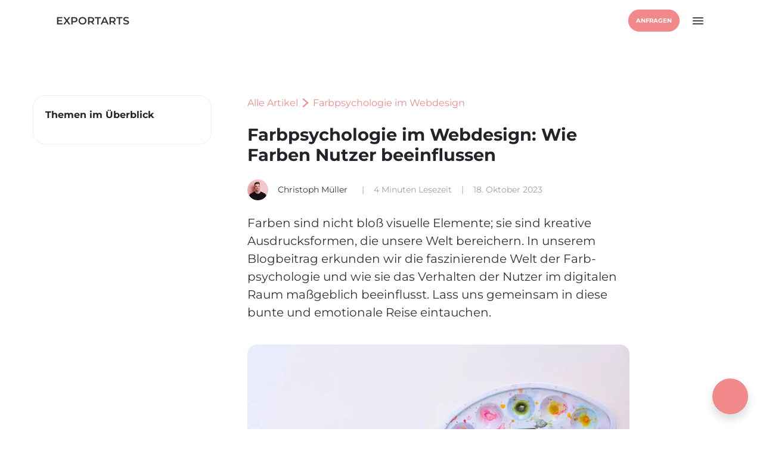

--- FILE ---
content_type: text/html
request_url: https://www.exportarts.io/blog/farbpsychologie-im-webdesign/
body_size: 19497
content:
<!DOCTYPE html><html lang="de" data-beasties-container><head>
        <meta http-equiv="Content-Type" content="text/html; charset=UTF-8">
        <title>Farbpsychologie im Webdesign: Wie Farben Nutzer beeinflussen | Exportarts</title>
        <base href="/">

        <meta http-equiv="X-UA-Compatible" content="IE=edge">
        <meta name="viewport" content="width=device-width, initial-scale=1.0, maximum-scale=1.0, user-scalable=0, shrink-to-fit=no">
        <meta name="author" content="Exportarts">

        <link rel="preconnect" href="https://exportarts.cdn.prismic.io">

        <!-- Favicon -->
        <link rel="apple-touch-icon" sizes="180x180" href="assets/favicon/apple-touch-icon.png">
        <link rel="icon" type="image/png" sizes="32x32" href="assets/favicon/favicon-32x32.png">
        <link rel="icon" type="image/png" sizes="16x16" href="assets/favicon/favicon-16x16.png">
        <link rel="manifest" href="assets/favicon/site.webmanifest">
        <link rel="mask-icon" href="assets/favicon/safari-pinned-tab.svg" color="#e068a2">
        <meta name="msapplication-TileColor" content="#ffffff">
        <meta name="theme-color" content="#ffffff">
        <!-- End Favicon -->

        <!-- Fonts -->
        <link rel="preload" href="/assets/fonts/montserrat/montserrat-regular.woff2" as="font" type="font/woff2" crossorigin>
        <link rel="preload" href="/assets/fonts/montserrat/montserrat-semi-bold.woff2" as="font" type="font/woff2" crossorigin>
        <link rel="preload" href="/assets/fonts/montserrat/montserrat-bold.woff2" as="font" type="font/woff2" crossorigin>
        <style>
            @font-face {
                font-family: 'Montserrat';
                src: url('/assets/fonts/montserrat/montserrat-regular.woff2') format('woff2');
                font-weight: normal;
                font-style: normal;
                font-display: swap;
            }
            @font-face {
                font-family: 'Montserrat';
                src: url('/assets/fonts/montserrat/montserrat-semi-bold.woff2') format('woff2');
                font-weight: 600;
                font-style: normal;
                font-display: swap;
            }
            @font-face {
                font-family: 'Montserrat';
                src: url('/assets/fonts/montserrat/montserrat-bold.woff2') format('woff2');
                font-weight: bold;
                font-style: normal;
                font-display: swap;
            }
        </style>

        <!-- Aos -->
        <script src="/assets/js/aos.js" async></script>

        <!-- Lazysizes -->
        <script src="assets/js/lazysizes.min.js" async></script>

        
        <script id="usercentrics-cmp" src="https://web.cmp.usercentrics.eu/ui/loader.js" data-settings-id="xWxqOC_iwDE0I0" async></script>
    

        
        <script>
          window.dataLayer = window.dataLayer || [];
          function gtag(){dataLayer.push(arguments);}
          gtag('consent', 'default', {
            ad_storage:'denied',
            ad_user_data:'denied',
            ad_personalization:'denied',
            analytics_storage:'denied',
            functionality_storage:'denied',
            security_storage:'granted',
            personalization_storage: 'denied',
            wait_for_update: 500
          });
        </script>
    

        
    <!-- Google Tag Manager -->
    <script type="text/plain" data-usercentrics="Google Tag Manager">(function(w,d,s,l,i){w[l]=w[l]||[];w[l].push({'gtm.start':
    new Date().getTime(),event:'gtm.js'});var f=d.getElementsByTagName(s)[0],
    j=d.createElement(s),dl=l!='dataLayer'?'&l='+l:'';j.async=true;j.src=
    'https://www.googletagmanager.com/gtm.js?id='+i+dl;f.parentNode.insertBefore(j,f);
    })(window,document,'script','dataLayer','GTM-PB8NFKF');</script>
    <!-- End Google Tag Manager -->
    

        <!-- Meta Information -->
        <script type="application/ld+json">
            {
                "@context": "https://schema.org",
                "@type": "ProfessionalService",
                "image": ["https://www.exportarts.io/assets/images/logo/logo_x.png"],
                "@id": "https://www.exportarts.io/",
                "logo": "https://www.exportarts.io/assets/images/logo/logo_x.png",
                "name": "Exportarts GmbH",
                "description": "Online Marketing Agentur aus Kassel für Webseiten, Onlineshops, Suchmaschinenoptimierung und Social Media.",
                "currenciesAccepted": "EUR",
                "address": {
                    "@type": "PostalAddress",
                    "streetAddress": "Königstor 15",
                    "addressLocality": "Kassel",
                    "addressRegion": "Hessen",
                    "postalCode": "34117",
                    "addressCountry": "DE"
                },
                "url": "https://www.exportarts.io/",
                "telephone": "+4915154060689",
                "email": "info@exportarts.io",
                "brand": "Exportarts",
                "openingHoursSpecification": [
                    {
                        "@type": "OpeningHoursSpecification",
                        "dayOfWeek": ["Monday", "Tuesday", "Wednesday", "Thursday", "Friday"],
                        "opens": "09:00",
                        "closes": "18:00"
                    }
                ]
            }
        </script>

        <script type="application/ld+json">
            {
                "@context": "https://schema.org",
                "@type": "Product",
                "name": "Exportarts",
                "description": "Online Marketing Agentur, Webdesign, Onlineshops, SEO, Social Media",
                "aggregateRating": {
                    "@type": "AggregateRating",
                    "reviewCount": 27,
                    "ratingValue": 5.0,
                    "bestRating": 5,
                    "worstRating": 1
                },
                "image": "https://www.exportarts.io/assets/images/trustpilot.svg"
            }
        </script>
    <style>:root{--bs-white: #ffffff;--bs-white-light: rgba(255, 255, 255, .35);--bs-black: #333;--bs-grey-light: #fbfafa;--bs-grey: #a0a0a0;--bs-grey-dark: #666666;--bs-orange-light: #f1888a;--bs-pink-light: #ff5975;--bs-green: #29bb8b;--bs-gray-100: #f8f9fa;--bs-gray-200: #e9ecef;--bs-gray-300: #dee2e6;--bs-gray-400: #ced4da;--bs-gray-500: #adb5bd;--bs-gray-600: #6c757d;--bs-gray-700: #495057;--bs-gray-800: #343a40;--bs-gray-900: #212529;--bs-primary: black;--bs-secondary: #6c757d;--bs-success: #198754;--bs-info: #0dcaf0;--bs-warning: #ffc107;--bs-danger: #dc3545;--bs-light: #f8f9fa;--bs-dark: #212529;--bs-primary-rgb: 0, 0, 0;--bs-secondary-rgb: 108, 117, 125;--bs-success-rgb: 25, 135, 84;--bs-info-rgb: 13, 202, 240;--bs-warning-rgb: 255, 193, 7;--bs-danger-rgb: 220, 53, 69;--bs-light-rgb: 248, 249, 250;--bs-dark-rgb: 33, 37, 41;--bs-primary-text-emphasis: black;--bs-secondary-text-emphasis: rgb(43.2, 46.8, 50);--bs-success-text-emphasis: rgb(10, 54, 33.6);--bs-info-text-emphasis: rgb(5.2, 80.8, 96);--bs-warning-text-emphasis: rgb(102, 77.2, 2.8);--bs-danger-text-emphasis: rgb(88, 21.2, 27.6);--bs-light-text-emphasis: #495057;--bs-dark-text-emphasis: #495057;--bs-primary-bg-subtle: #cccccc;--bs-secondary-bg-subtle: rgb(225.6, 227.4, 229);--bs-success-bg-subtle: rgb(209, 231, 220.8);--bs-info-bg-subtle: rgb(206.6, 244.4, 252);--bs-warning-bg-subtle: rgb(255, 242.6, 205.4);--bs-danger-bg-subtle: rgb(248, 214.6, 217.8);--bs-light-bg-subtle: rgb(251.5, 252, 252.5);--bs-dark-bg-subtle: #ced4da;--bs-primary-border-subtle: #999999;--bs-secondary-border-subtle: rgb(196.2, 199.8, 203);--bs-success-border-subtle: rgb(163, 207, 186.6);--bs-info-border-subtle: rgb(158.2, 233.8, 249);--bs-warning-border-subtle: rgb(255, 230.2, 155.8);--bs-danger-border-subtle: rgb(241, 174.2, 180.6);--bs-light-border-subtle: #e9ecef;--bs-dark-border-subtle: #adb5bd;--bs-white-rgb: 255, 255, 255;--bs-black-rgb: 0, 0, 0;--bs-font-sans-serif: system-ui, -apple-system, "Segoe UI", Roboto, "Helvetica Neue", "Noto Sans", "Liberation Sans", Arial, sans-serif, "Apple Color Emoji", "Segoe UI Emoji", "Segoe UI Symbol", "Noto Color Emoji";--bs-font-monospace: SFMono-Regular, Menlo, Monaco, Consolas, "Liberation Mono", "Courier New", monospace;--bs-gradient: linear-gradient(180deg, rgba(255, 255, 255, .15), rgba(255, 255, 255, 0));--bs-body-font-family: var(--bs-font-sans-serif);--bs-body-font-size: 1rem;--bs-body-font-weight: 400;--bs-body-line-height: 1.5;--bs-body-color: #212529;--bs-body-color-rgb: 33, 37, 41;--bs-body-bg: #fff;--bs-body-bg-rgb: 255, 255, 255;--bs-emphasis-color: #000;--bs-emphasis-color-rgb: 0, 0, 0;--bs-secondary-color: rgba(33, 37, 41, .75);--bs-secondary-color-rgb: 33, 37, 41;--bs-secondary-bg: #e9ecef;--bs-secondary-bg-rgb: 233, 236, 239;--bs-tertiary-color: rgba(33, 37, 41, .5);--bs-tertiary-color-rgb: 33, 37, 41;--bs-tertiary-bg: #f8f9fa;--bs-tertiary-bg-rgb: 248, 249, 250;--bs-heading-color: inherit;--bs-link-color: black;--bs-link-color-rgb: 0, 0, 0;--bs-link-decoration: none;--bs-link-hover-color: black;--bs-link-hover-color-rgb: 0, 0, 0;--bs-code-color: #d63384;--bs-highlight-color: #212529;--bs-highlight-bg: rgb(255, 242.6, 205.4);--bs-border-width: 1px;--bs-border-style: solid;--bs-border-color: #dee2e6;--bs-border-color-translucent: rgba(0, 0, 0, .175);--bs-border-radius: .375rem;--bs-border-radius-sm: .25rem;--bs-border-radius-lg: .5rem;--bs-border-radius-xl: 1rem;--bs-border-radius-xxl: 2rem;--bs-border-radius-2xl: var(--bs-border-radius-xxl);--bs-border-radius-pill: 50rem;--bs-box-shadow: 0 .5rem 1rem rgba(0, 0, 0, .15);--bs-box-shadow-sm: 0 .125rem .25rem rgba(0, 0, 0, .075);--bs-box-shadow-lg: 0 1rem 3rem rgba(0, 0, 0, .175);--bs-box-shadow-inset: inset 0 1px 2px rgba(0, 0, 0, .075);--bs-focus-ring-width: .25rem;--bs-focus-ring-opacity: .25;--bs-focus-ring-color: rgba(0, 0, 0, .25);--bs-form-valid-color: #198754;--bs-form-valid-border-color: #198754;--bs-form-invalid-color: #dc3545;--bs-form-invalid-border-color: #dc3545}*,*:before,*:after{box-sizing:border-box}body{margin:0;font-family:var(--bs-body-font-family);font-size:var(--bs-body-font-size);font-weight:var(--bs-body-font-weight);line-height:var(--bs-body-line-height);color:var(--bs-body-color);text-align:var(--bs-body-text-align);background-color:var(--bs-body-bg);-webkit-text-size-adjust:100%;-webkit-tap-highlight-color:rgba(0,0,0,0)}hr{margin:1rem 0;color:inherit;border:0;border-top:var(--bs-border-width) solid;opacity:.25}h3,h2,h1{margin-top:0;margin-bottom:.5rem;font-weight:500;line-height:1.2;color:var(--bs-heading-color)}h1{font-size:calc(1.375rem + 1.5vw)}@media (min-width: 1200px){h1{font-size:2.5rem}}h2{font-size:calc(1.325rem + .9vw)}@media (min-width: 1200px){h2{font-size:2rem}}h3{font-size:calc(1.3rem + .6vw)}@media (min-width: 1200px){h3{font-size:1.75rem}}p{margin-top:0;margin-bottom:1rem}ul{padding-left:2rem}ul{margin-top:0;margin-bottom:1rem}ul ul{margin-bottom:0}strong{font-weight:bolder}a{color:rgba(var(--bs-link-color-rgb),var(--bs-link-opacity, 1));text-decoration:none}a:hover{--bs-link-color-rgb: var(--bs-link-hover-color-rgb)}a:not([href]):not([class]),a:not([href]):not([class]):hover{color:inherit;text-decoration:none}img{vertical-align:middle}button{border-radius:0}button:focus:not(:focus-visible){outline:0}button{margin:0;font-family:inherit;font-size:inherit;line-height:inherit}button{text-transform:none}[role=button]{cursor:pointer}button,[type=button]{-webkit-appearance:button}button:not(:disabled),[type=button]:not(:disabled){cursor:pointer}.list-unstyled{padding-left:0;list-style:none}.container{--bs-gutter-x: 1.5rem;--bs-gutter-y: 0;width:100%;padding-right:calc(var(--bs-gutter-x) * .5);padding-left:calc(var(--bs-gutter-x) * .5);margin-right:auto;margin-left:auto}@media (min-width: 576px){.container{max-width:540px}}@media (min-width: 768px){.container{max-width:720px}}@media (min-width: 992px){.container{max-width:960px}}@media (min-width: 1200px){.container{max-width:1140px}}@media (min-width: 1400px){.container{max-width:1320px}}:root{--bs-breakpoint-xs: 0;--bs-breakpoint-sm: 576px;--bs-breakpoint-md: 768px;--bs-breakpoint-lg: 992px;--bs-breakpoint-xl: 1200px;--bs-breakpoint-xxl: 1400px}.row{--bs-gutter-x: 1.5rem;--bs-gutter-y: 0;display:flex;flex-wrap:wrap;margin-top:calc(-1 * var(--bs-gutter-y));margin-right:calc(-.5 * var(--bs-gutter-x));margin-left:calc(-.5 * var(--bs-gutter-x))}.row>*{flex-shrink:0;width:100%;max-width:100%;padding-right:calc(var(--bs-gutter-x) * .5);padding-left:calc(var(--bs-gutter-x) * .5);margin-top:var(--bs-gutter-y)}.col{flex:1 0 0}.col-auto{flex:0 0 auto;width:auto}.col-6{flex:0 0 auto;width:50%}.col-12{flex:0 0 auto;width:100%}.gx-1{--bs-gutter-x: .25rem}.gy-4{--bs-gutter-y: 1.5rem}@media (min-width: 768px){.col-md-6{flex:0 0 auto;width:50%}.gx-md-5{--bs-gutter-x: 3rem}}@media (min-width: 992px){.col-lg{flex:1 0 0}.col-lg-auto{flex:0 0 auto;width:auto}.col-lg-2{flex:0 0 auto;width:16.66666667%}.col-lg-3{flex:0 0 auto;width:25%}.col-lg-4{flex:0 0 auto;width:33.33333333%}.col-lg-8{flex:0 0 auto;width:66.66666667%}.col-lg-9{flex:0 0 auto;width:75%}}@media (min-width: 1200px){.col-xl-7{flex:0 0 auto;width:58.33333333%}}@media (min-width: 1400px){.gx-xxl-5{--bs-gutter-x: 3rem}}.btn{--bs-btn-padding-x: .75rem;--bs-btn-padding-y: .375rem;--bs-btn-font-family: ;--bs-btn-font-size: 1rem;--bs-btn-font-weight: 400;--bs-btn-line-height: 1.5;--bs-btn-color: var(--bs-body-color);--bs-btn-bg: transparent;--bs-btn-border-width: var(--bs-border-width);--bs-btn-border-color: transparent;--bs-btn-border-radius: var(--bs-border-radius);--bs-btn-hover-border-color: transparent;--bs-btn-box-shadow: inset 0 1px 0 rgba(255, 255, 255, .15), 0 1px 1px rgba(0, 0, 0, .075);--bs-btn-disabled-opacity: .65;--bs-btn-focus-box-shadow: 0 0 0 .25rem rgba(var(--bs-btn-focus-shadow-rgb), .5);display:inline-block;padding:var(--bs-btn-padding-y) var(--bs-btn-padding-x);font-family:var(--bs-btn-font-family);font-size:var(--bs-btn-font-size);font-weight:var(--bs-btn-font-weight);line-height:var(--bs-btn-line-height);color:var(--bs-btn-color);text-align:center;vertical-align:middle;cursor:pointer;-webkit-user-select:none;user-select:none;border:var(--bs-btn-border-width) solid var(--bs-btn-border-color);border-radius:var(--bs-btn-border-radius);background-color:var(--bs-btn-bg);transition:color .15s ease-in-out,background-color .15s ease-in-out,border-color .15s ease-in-out,box-shadow .15s ease-in-out}@media (prefers-reduced-motion: reduce){.btn{transition:none}}.btn:hover{color:var(--bs-btn-hover-color);background-color:var(--bs-btn-hover-bg);border-color:var(--bs-btn-hover-border-color)}.btn:focus-visible{color:var(--bs-btn-hover-color);background-color:var(--bs-btn-hover-bg);border-color:var(--bs-btn-hover-border-color);outline:0;box-shadow:var(--bs-btn-focus-box-shadow)}.btn:first-child:active{color:var(--bs-btn-active-color);background-color:var(--bs-btn-active-bg);border-color:var(--bs-btn-active-border-color)}.btn:first-child:active:focus-visible{box-shadow:var(--bs-btn-focus-box-shadow)}.btn:disabled{color:var(--bs-btn-disabled-color);pointer-events:none;background-color:var(--bs-btn-disabled-bg);border-color:var(--bs-btn-disabled-border-color);opacity:var(--bs-btn-disabled-opacity)}.collapse:not(.show){display:none}.navbar{--bs-navbar-padding-x: 0;--bs-navbar-padding-y: .5rem;--bs-navbar-color: rgba(var(--bs-emphasis-color-rgb), .65);--bs-navbar-hover-color: rgba(var(--bs-emphasis-color-rgb), .8);--bs-navbar-disabled-color: rgba(var(--bs-emphasis-color-rgb), .3);--bs-navbar-active-color: rgba(var(--bs-emphasis-color-rgb), 1);--bs-navbar-brand-padding-y: .3125rem;--bs-navbar-brand-margin-end: 1rem;--bs-navbar-brand-font-size: 1.25rem;--bs-navbar-brand-color: rgba(var(--bs-emphasis-color-rgb), 1);--bs-navbar-brand-hover-color: rgba(var(--bs-emphasis-color-rgb), 1);--bs-navbar-nav-link-padding-x: .5rem;--bs-navbar-toggler-padding-y: .25rem;--bs-navbar-toggler-padding-x: .75rem;--bs-navbar-toggler-font-size: 1.25rem;--bs-navbar-toggler-icon-bg: url("data:image/svg+xml,%3csvg xmlns='http://www.w3.org/2000/svg' viewBox='0 0 30 30'%3e%3cpath stroke='rgba%2833, 37, 41, 0.75%29' stroke-linecap='round' stroke-miterlimit='10' stroke-width='2' d='M4 7h22M4 15h22M4 23h22'/%3e%3c/svg%3e");--bs-navbar-toggler-border-color: rgba(var(--bs-emphasis-color-rgb), .15);--bs-navbar-toggler-border-radius: var(--bs-border-radius);--bs-navbar-toggler-focus-width: .25rem;--bs-navbar-toggler-transition: box-shadow .15s ease-in-out;position:relative;display:flex;flex-wrap:wrap;align-items:center;justify-content:space-between;padding:var(--bs-navbar-padding-y) var(--bs-navbar-padding-x)}.navbar-brand{padding-top:var(--bs-navbar-brand-padding-y);padding-bottom:var(--bs-navbar-brand-padding-y);margin-right:var(--bs-navbar-brand-margin-end);font-size:var(--bs-navbar-brand-font-size);color:var(--bs-navbar-brand-color);white-space:nowrap}.navbar-brand:hover,.navbar-brand:focus{color:var(--bs-navbar-brand-hover-color)}.navbar-nav{--bs-nav-link-padding-x: 0;--bs-nav-link-padding-y: .5rem;--bs-nav-link-font-weight: ;--bs-nav-link-color: var(--bs-navbar-color);--bs-nav-link-hover-color: var(--bs-navbar-hover-color);--bs-nav-link-disabled-color: var(--bs-navbar-disabled-color);display:flex;flex-direction:column;padding-left:0;margin-bottom:0;list-style:none}.navbar-collapse{flex-grow:1;flex-basis:100%;align-items:center}.navbar-toggler{padding:var(--bs-navbar-toggler-padding-y) var(--bs-navbar-toggler-padding-x);font-size:var(--bs-navbar-toggler-font-size);line-height:1;color:var(--bs-navbar-color);background-color:transparent;border:var(--bs-border-width) solid var(--bs-navbar-toggler-border-color);border-radius:var(--bs-navbar-toggler-border-radius);transition:var(--bs-navbar-toggler-transition)}@media (prefers-reduced-motion: reduce){.navbar-toggler{transition:none}}.navbar-toggler:hover{text-decoration:none}.navbar-toggler:focus{text-decoration:none;outline:0;box-shadow:0 0 0 var(--bs-navbar-toggler-focus-width)}@media (min-width: 1400px){.navbar-expand-xxl{flex-wrap:nowrap;justify-content:flex-start}.navbar-expand-xxl .navbar-nav{flex-direction:row}.navbar-expand-xxl .navbar-collapse{display:flex!important;flex-basis:auto}.navbar-expand-xxl .navbar-toggler{display:none}}.stretched-link:after{position:absolute;inset:0;z-index:1;content:""}.d-flex{display:flex!important}.d-none{display:none!important}.shadow{box-shadow:var(--bs-box-shadow)!important}.position-relative{position:relative!important}.position-absolute{position:absolute!important}.position-fixed{position:fixed!important}.top-0{top:0!important}.w-100{width:100%!important}.flex-column{flex-direction:column!important}.justify-content-center{justify-content:center!important}.justify-content-between{justify-content:space-between!important}.align-items-center{align-items:center!important}.m-auto{margin:auto!important}.mx-2{margin-right:.5rem!important;margin-left:.5rem!important}.mx-3{margin-right:1rem!important;margin-left:1rem!important}.mx-auto{margin-right:auto!important;margin-left:auto!important}.my-0{margin-top:0!important;margin-bottom:0!important}.my-2{margin-top:.5rem!important;margin-bottom:.5rem!important}.my-4{margin-top:1.5rem!important;margin-bottom:1.5rem!important}.my-5{margin-top:3rem!important;margin-bottom:3rem!important}.mt-0{margin-top:0!important}.mt-2{margin-top:.5rem!important}.mt-3{margin-top:1rem!important}.mt-4{margin-top:1.5rem!important}.mt-5{margin-top:3rem!important}.me-3{margin-right:1rem!important}.mb-0{margin-bottom:0!important}.mb-2{margin-bottom:.5rem!important}.mb-4{margin-bottom:1.5rem!important}.ms-2{margin-left:.5rem!important}.ms-auto{margin-left:auto!important}.p-4{padding:1.5rem!important}.px-0{padding-right:0!important;padding-left:0!important}.px-2{padding-right:.5rem!important;padding-left:.5rem!important}.px-4{padding-right:1.5rem!important;padding-left:1.5rem!important}.px-5{padding-right:3rem!important;padding-left:3rem!important}.py-4{padding-top:1.5rem!important;padding-bottom:1.5rem!important}.py-5{padding-top:3rem!important;padding-bottom:3rem!important}.pt-7{padding-top:7rem!important}.pt-2{padding-top:.5rem!important}.pt-3{padding-top:1rem!important}.pt-4{padding-top:1.5rem!important}.pt-5{padding-top:3rem!important}.pe-3{padding-right:1rem!important}.pe-5{padding-right:3rem!important}.pb-2{padding-bottom:.5rem!important}.ps-3{padding-left:1rem!important}.fw-bold{font-weight:700!important}.text-center{text-align:center!important}.text-decoration-underline{text-decoration:underline!important}.bg-white{--bs-bg-opacity: 1;background-color:rgba(var(--bs-white-rgb),var(--bs-bg-opacity))!important}.rounded-4{border-radius:var(--bs-border-radius-xl)!important}.rounded-5{border-radius:var(--bs-border-radius-xxl)!important}.z-3{z-index:3!important}@media (min-width: 768px){.mt-md-6{margin-top:5rem!important}}@media (min-width: 992px){.d-lg-inline{display:inline!important}.d-lg-inline-block{display:inline-block!important}.d-lg-block{display:block!important}.d-lg-none{display:none!important}.justify-content-lg-end{justify-content:flex-end!important}.justify-content-lg-center{justify-content:center!important}.order-lg-first{order:-1!important}.order-lg-last{order:6!important}.my-lg-4{margin-top:1.5rem!important;margin-bottom:1.5rem!important}.mt-lg-6{margin-top:5rem!important}.mt-lg-0{margin-top:0!important}.me-lg-3{margin-right:1rem!important}.mb-lg-0{margin-bottom:0!important}.px-lg-3{padding-right:1rem!important;padding-left:1rem!important}.py-lg-6{padding-top:5rem!important;padding-bottom:5rem!important}.pe-lg-5{padding-right:3rem!important}}@media (min-width: 1200px){.d-xl-block{display:block!important}}@media (min-width: 1400px){.d-xxl-block{display:block!important}.d-xxl-none{display:none!important}.mx-xxl-auto{margin-right:auto!important;margin-left:auto!important}.mt-xxl-0{margin-top:0!important}.pt-xxl-0{padding-top:0!important}.pe-xxl-5{padding-right:3rem!important}}.color-white{color:#fff!important}.background-white-light{background-color:#ffffff59!important}.color-black{color:#333!important}.color-orange-light{color:#f1888a!important}.background-orange-light{background-color:#f1888a!important}.background-gradient-rosa{background-color:#f1888a;background-image:linear-gradient(90deg,#f1888a 26%,#e06ba6)}body{font-family:Montserrat,sans-serif}h1,.text-size-xxl{font-size:3.75rem;font-weight:700;line-height:1.2}@media (max-width: 767.98px){h1,.text-size-xxl{font-size:2.2rem}}h2{color:#fff;font-size:2.25rem;font-weight:700;line-height:1.3em}@media (max-width: 767.98px){h2{font-size:1.6rem}}h3,.text-size-m{font-weight:700;font-size:1.8rem;margin-bottom:25px}@media (max-width: 991.98px){h3,.text-size-m{font-size:1.5rem;line-height:1.5}}.text-size-sm{font-weight:700;font-size:1.2rem;line-height:1.3em;margin-bottom:25px}@media (max-width: 767.98px){.text-size-sm{font-size:1rem}}.text-size-s{font-size:1rem;text-transform:uppercase;font-weight:700;margin-bottom:12px}.text-size-xs{font-size:14px}.text-size-xxs{font-size:12px}p{color:#a0a0a0;margin:15px 0}a:hover{cursor:pointer}.navbar a:not(.btn-orange-nav){font-size:14px}.button-unstyled{outline:none!important;border:none!important;background:none;padding:0}.button-unstyled:focus{outline:none!important}.btn{display:inline-block;border-width:1px;border-radius:40px;padding:15px 35px;text-transform:uppercase;font-weight:700;font-size:14px}.btn-orange-light-filled{border-color:#f1888a;color:#fff!important;background-color:#f1888a;opacity:1!important}.btn-orange-light-filled:disabled,.btn-orange-light-filled:hover,.btn-orange-light-filled:focus{border-color:#f1888a;background-color:#f1888a!important;color:#fff}.btn-orange-nav{border-color:#f1888a;color:#fff!important;background-color:#f1888a;font-size:10px;padding:10px 12px;opacity:1!important}.btn-orange-nav:disabled,.btn-orange-nav:hover,.btn-orange-nav:focus{border-color:#f1888a;background-color:#f1888a!important;color:#fff}.btn-white{border:1px solid #ffffff;color:#fff}.btn-white:hover{border:1px solid #ffffff;color:#fff;opacity:.85}.btn-white-filled{border-color:#fff;color:#f1888a!important;background-color:#fff}.btn-white-filled:hover,.btn-white-filled:disabled,.btn-white-filled:focus{border-color:#fff;background-color:#fff!important;color:#f1888a!important}[data-aos][data-aos][data-aos-duration="1000"]{transition-duration:1s}[data-aos^=fade][data-aos^=fade]{opacity:0;transition-property:opacity,transform}[data-aos=fade-up]{transform:translateY(100px)}*:focus{outline:0}.icon-small{height:25px}.scale-on-hover{transition:transform .3s cubic-bezier(.25,.9,.7,1.5)}.scale-on-hover:hover{cursor:pointer;transform:scale(1.025)}html,body{overscroll-behavior:none}
</style><link rel="stylesheet" href="styles-AMWXORTH.css" media="print" onload="this.media='all'"><noscript><link rel="stylesheet" href="styles-AMWXORTH.css"></noscript><link rel="canonical" href="https://www.exportarts.io/blog/farbpsychologie-im-webdesign/"><style ng-app-id="ng">.button-unstyled[_ngcontent-ng-c2872002455]{outline:none!important;border:none!important;background:none;padding:0}.button-unstyled[_ngcontent-ng-c2872002455]:focus{outline:none!important}.btn[_ngcontent-ng-c2872002455]{display:inline-block;border-width:1px;border-radius:40px;padding:15px 35px;text-transform:uppercase;font-weight:700;font-size:14px}.btn-orange-light[_ngcontent-ng-c2872002455]{border-color:#f1888a;color:#f1888a;background-color:transparent}.btn-orange-light[_ngcontent-ng-c2872002455]:hover, .btn-orange-light[_ngcontent-ng-c2872002455]:focus{border-color:#f1888a;background-color:#f1888a;color:#fff}.btn-orange-light-filled[_ngcontent-ng-c2872002455]{border-color:#f1888a;color:#fff!important;background-color:#f1888a;opacity:1!important}.btn-orange-light-filled[_ngcontent-ng-c2872002455]:disabled, .btn-orange-light-filled[_ngcontent-ng-c2872002455]:hover, .btn-orange-light-filled[_ngcontent-ng-c2872002455]:focus{border-color:#f1888a;background-color:#f1888a!important;color:#fff}.btn-orange-nav[_ngcontent-ng-c2872002455]{border-color:#f1888a;color:#fff!important;background-color:#f1888a;font-size:10px;padding:10px 12px;opacity:1!important}.btn-orange-nav[_ngcontent-ng-c2872002455]:disabled, .btn-orange-nav[_ngcontent-ng-c2872002455]:hover, .btn-orange-nav[_ngcontent-ng-c2872002455]:focus{border-color:#f1888a;background-color:#f1888a!important;color:#fff}.btn-black-border[_ngcontent-ng-c2872002455]{border:1px solid #333}.btn-black-border[_ngcontent-ng-c2872002455]:hover{color:#fff;background-color:#333333e6}.btn-black[_ngcontent-ng-c2872002455]{border:1px solid #333;background-color:#333;color:#fff}.btn-black[_ngcontent-ng-c2872002455]:hover{border:1px solid #333;color:#333;background:none}.btn-white[_ngcontent-ng-c2872002455]{border:1px solid #ffffff;color:#fff}.btn-white[_ngcontent-ng-c2872002455]:hover{border:1px solid #ffffff;color:#fff;opacity:.85}.btn-white-filled[_ngcontent-ng-c2872002455]{border-color:#fff;color:#f1888a!important;background-color:#fff}.btn-white-filled[_ngcontent-ng-c2872002455]:hover, .btn-white-filled[_ngcontent-ng-c2872002455]:disabled, .btn-white-filled[_ngcontent-ng-c2872002455]:focus{border-color:#fff;background-color:#fff!important;color:#f1888a!important}.btn-green-filled[_ngcontent-ng-c2872002455]{border-color:#29bb8b;color:#fff!important;background-color:#29bb8b}.btn-green-filled[_ngcontent-ng-c2872002455]:hover, .btn-green-filled[_ngcontent-ng-c2872002455]:disabled, .btn-green-filled[_ngcontent-ng-c2872002455]:focus{border-color:#fff;background-color:#fff!important;color:#29bb8b!important}.dropdown-toggle[aria-expanded=true][_ngcontent-ng-c2872002455]:after{transform:rotate(180deg)}.dropdown-toggle[_ngcontent-ng-c2872002455]:after{transition:.2s}[_ngcontent-ng-c2872002455]:root{--safe-top: env(safe-area-inset-top, 0px);--safe-bottom: env(safe-area-inset-bottom, 0px)}.navbar[_ngcontent-ng-c2872002455]{z-index:1000;width:100%;background:transparent;transition:all .3s ease-in-out}.navbar[_ngcontent-ng-c2872002455]   a[_ngcontent-ng-c2872002455]:not(.btn-orange-nav), .navbar[_ngcontent-ng-c2872002455]   button[_ngcontent-ng-c2872002455], .navbar[_ngcontent-ng-c2872002455]   .headline[_ngcontent-ng-c2872002455]{color:#fff;font-weight:700;font-size:14px}.navbar[_ngcontent-ng-c2872002455]   .navbar-toggler[_ngcontent-ng-c2872002455]{outline:none;z-index:1050;border:none;background:transparent;opacity:.8;position:relative;transition:transform .3s ease-in}.navbar[_ngcontent-ng-c2872002455]   .navbar-toggler[_ngcontent-ng-c2872002455]:hover{opacity:1}.navbar[_ngcontent-ng-c2872002455]   .navbar-toggler[_ngcontent-ng-c2872002455]:focus, .navbar[_ngcontent-ng-c2872002455]   .navbar-toggler[_ngcontent-ng-c2872002455]:active, .navbar[_ngcontent-ng-c2872002455]   .navbar-toggler[_ngcontent-ng-c2872002455]   .navbar-toggler-icon[_ngcontent-ng-c2872002455]:focus{outline:none;box-shadow:none}.navbar[_ngcontent-ng-c2872002455]   .navbar-toggler[_ngcontent-ng-c2872002455]   img[_ngcontent-ng-c2872002455]{height:24px;width:30px;filter:brightness(0) invert(1)}.navbar.navbar-fixed[_ngcontent-ng-c2872002455], .navbar.navbar-inverted[_ngcontent-ng-c2872002455]{transition:opacity .3s linear,visibility 0s linear,top .3s linear}.navbar.navbar-fixed[_ngcontent-ng-c2872002455]   svg[_ngcontent-ng-c2872002455], .navbar.navbar-inverted[_ngcontent-ng-c2872002455]   svg[_ngcontent-ng-c2872002455]{fill:#f1888a}.navbar.navbar-fixed[_ngcontent-ng-c2872002455]   .toggle[_ngcontent-ng-c2872002455]   path[_ngcontent-ng-c2872002455], .navbar.navbar-inverted[_ngcontent-ng-c2872002455]   .toggle[_ngcontent-ng-c2872002455]   path[_ngcontent-ng-c2872002455]{fill:#333}.navbar.navbar-fixed[_ngcontent-ng-c2872002455]   .navbar-toggler[_ngcontent-ng-c2872002455]   img[_ngcontent-ng-c2872002455], .navbar.navbar-inverted[_ngcontent-ng-c2872002455]   .navbar-toggler[_ngcontent-ng-c2872002455]   img[_ngcontent-ng-c2872002455]{filter:brightness(.1)}.navbar.navbar-fixed[_ngcontent-ng-c2872002455]   a[_ngcontent-ng-c2872002455], .navbar.navbar-fixed[_ngcontent-ng-c2872002455]   button[_ngcontent-ng-c2872002455], .navbar.navbar-fixed[_ngcontent-ng-c2872002455]   .headline[_ngcontent-ng-c2872002455], .navbar.navbar-inverted[_ngcontent-ng-c2872002455]   a[_ngcontent-ng-c2872002455], .navbar.navbar-inverted[_ngcontent-ng-c2872002455]   button[_ngcontent-ng-c2872002455], .navbar.navbar-inverted[_ngcontent-ng-c2872002455]   .headline[_ngcontent-ng-c2872002455]{color:#333;font-weight:700}.navbar[_ngcontent-ng-c2872002455]   .nav-wrapper[_ngcontent-ng-c2872002455]{transition:padding .3s ease-in-out;padding:.5rem 0}.navbar-brand[_ngcontent-ng-c2872002455]{font-weight:600!important;margin:5px 0;padding:20px 15px;font-size:1.1rem!important}.navbar-brand[_ngcontent-ng-c2872002455]   img[_ngcontent-ng-c2872002455]{height:30px}@media (min-width: 1400px){.navbar-brand[_ngcontent-ng-c2872002455]{font-size:1rem!important}.navbar-brand[_ngcontent-ng-c2872002455]   img[_ngcontent-ng-c2872002455]{height:40px}}.navbar-inverted[_ngcontent-ng-c2872002455]{transition:opacity .5s linear,visibility 0s linear,top .5s linear}.navbar-inverted[_ngcontent-ng-c2872002455]   .nav-wrapper[_ngcontent-ng-c2872002455]{background-color:#fff;border-radius:25px}.navbar-glass[_ngcontent-ng-c2872002455]{background:#ffffff26;backdrop-filter:blur(15px);-webkit-backdrop-filter:blur(15px);border-radius:25px}.navbar-glass[_ngcontent-ng-c2872002455]   .navbar-brand[_ngcontent-ng-c2872002455]   span[_ngcontent-ng-c2872002455]{color:#f1888a}.navbar-glass[_ngcontent-ng-c2872002455]   .navbar-toggler[_ngcontent-ng-c2872002455]   img[_ngcontent-ng-c2872002455]{filter:brightness(.1)}.navbar-glass[_ngcontent-ng-c2872002455]   a[_ngcontent-ng-c2872002455], .navbar-glass[_ngcontent-ng-c2872002455]   button[_ngcontent-ng-c2872002455]{color:#333}.navbar-glass[_ngcontent-ng-c2872002455]   svg[_ngcontent-ng-c2872002455]   path[_ngcontent-ng-c2872002455]{fill:#333}.flyout[_ngcontent-ng-c2872002455]{opacity:0;transform:translateY(-2px);transition:opacity .5s ease,transform .5s ease;pointer-events:none;top:90px;z-index:1050}.flyout[_ngcontent-ng-c2872002455]   .bg-white[_ngcontent-ng-c2872002455]{box-shadow:0 4px 50px #00000026}.flyout-open[_ngcontent-ng-c2872002455]{opacity:1;transform:translateY(0);pointer-events:auto}.flyout-closed[_ngcontent-ng-c2872002455]{opacity:0;transform:translateY(-2px)}@media (max-width: 1399.98px){.navbar-collapse.show[_ngcontent-ng-c2872002455]{position:fixed;width:100%;inset:0;min-height:100svh;min-height:100dvh;padding-top:var(--safe-top);padding-bottom:var(--safe-bottom);z-index:1040;overflow-y:auto;overscroll-behavior:contain;touch-action:pan-y;background:#0009;box-shadow:0 4px 30px #0000001a;backdrop-filter:blur(19.8px);-webkit-backdrop-filter:blur(19.8px)}.navbar-collapse.show[_ngcontent-ng-c2872002455]   .navbar-nav[_ngcontent-ng-c2872002455]{height:100%;padding:8rem 2rem 2rem;display:flex;flex-direction:column;justify-content:flex-start;align-items:flex-start;margin-left:0}.navbar-collapse.show[_ngcontent-ng-c2872002455]   .navbar-nav[_ngcontent-ng-c2872002455]   .nav-item[_ngcontent-ng-c2872002455]{margin-bottom:1.5rem;width:100%}.navbar-collapse.show[_ngcontent-ng-c2872002455]   .navbar-nav[_ngcontent-ng-c2872002455]   .nav-item[_ngcontent-ng-c2872002455]   .d-xxl-none[_ngcontent-ng-c2872002455]{text-align:left!important}.navbar-collapse.show[_ngcontent-ng-c2872002455]   .navbar-nav[_ngcontent-ng-c2872002455]   .nav-item[_ngcontent-ng-c2872002455]   a[_ngcontent-ng-c2872002455]:not(.btn-orange-nav), .navbar-collapse.show[_ngcontent-ng-c2872002455]   .navbar-nav[_ngcontent-ng-c2872002455]   .nav-item[_ngcontent-ng-c2872002455]   button.button-unstyled[_ngcontent-ng-c2872002455]{color:#fff;font-size:1.25rem;font-weight:600;padding:0;text-decoration:none}.navbar-collapse.show[_ngcontent-ng-c2872002455]   .navbar-nav[_ngcontent-ng-c2872002455]   .nav-item[_ngcontent-ng-c2872002455]   a[_ngcontent-ng-c2872002455]:not(.btn-orange-nav)   .toggle[_ngcontent-ng-c2872002455]   path[_ngcontent-ng-c2872002455], .navbar-collapse.show[_ngcontent-ng-c2872002455]   .navbar-nav[_ngcontent-ng-c2872002455]   .nav-item[_ngcontent-ng-c2872002455]   button.button-unstyled[_ngcontent-ng-c2872002455]   .toggle[_ngcontent-ng-c2872002455]   path[_ngcontent-ng-c2872002455]{fill:#fff}.navbar-collapse.show[_ngcontent-ng-c2872002455]   .navbar-nav[_ngcontent-ng-c2872002455]   .nav-item[_ngcontent-ng-c2872002455]   .button-unstyled.dropdown-toggle[_ngcontent-ng-c2872002455]{color:#fff;font-size:1rem;font-weight:600}.navbar-collapse.show[_ngcontent-ng-c2872002455]   .navbar-nav[_ngcontent-ng-c2872002455]   .nav-item[_ngcontent-ng-c2872002455]   #collapseBasic[_ngcontent-ng-c2872002455]{padding-left:1rem;margin-top:1rem}.navbar-collapse.show[_ngcontent-ng-c2872002455]   .navbar-nav[_ngcontent-ng-c2872002455]   .nav-item[_ngcontent-ng-c2872002455]   #collapseBasic[_ngcontent-ng-c2872002455]   ul[_ngcontent-ng-c2872002455]   li[_ngcontent-ng-c2872002455]{margin-top:1rem}.navbar-collapse.show[_ngcontent-ng-c2872002455]   .navbar-nav[_ngcontent-ng-c2872002455]   .nav-item[_ngcontent-ng-c2872002455]   #collapseBasic[_ngcontent-ng-c2872002455]   ul[_ngcontent-ng-c2872002455]   li[_ngcontent-ng-c2872002455]   a[_ngcontent-ng-c2872002455]{font-size:1.25rem;font-weight:400;color:#fff;opacity:.8}.navbar-collapse.show[_ngcontent-ng-c2872002455]   .navbar-nav[_ngcontent-ng-c2872002455]   .nav-item[_ngcontent-ng-c2872002455]   .headline[_ngcontent-ng-c2872002455]{color:#fff}.navbar.menu-open.navbar-glass[_ngcontent-ng-c2872002455]{background:transparent;backdrop-filter:none;-webkit-backdrop-filter:none;box-shadow:none}.navbar.menu-open[_ngcontent-ng-c2872002455]   .nav-wrapper[_ngcontent-ng-c2872002455]{position:relative;z-index:1045;background-color:transparent!important}.navbar.menu-open[_ngcontent-ng-c2872002455]   .navbar-toggler[_ngcontent-ng-c2872002455]   img[_ngcontent-ng-c2872002455]{filter:brightness(0) invert(1)}}.navigation-hover[_ngcontent-ng-c2872002455]{opacity:0}.nav-item[_ngcontent-ng-c2872002455]{margin-bottom:0}.rotate-180[_ngcontent-ng-c2872002455]:after{transform:rotate(180deg)}.toggle[_ngcontent-ng-c2872002455]{width:12.5px;height:12.5px;transition:all .25s}.toggle-up[_ngcontent-ng-c2872002455]{transform:rotate(180deg)}.toggle-up[_ngcontent-ng-c2872002455]   path[_ngcontent-ng-c2872002455]{fill:#f1888a!important}.toggle-down[_ngcontent-ng-c2872002455]{transform:rotate(0)}</style><style ng-app-id="ng">h4[_ngcontent-ng-c461790832]{color:#fff;margin-bottom:40px}li[_ngcontent-ng-c461790832]{padding-top:15px}.icon-social-media[_ngcontent-ng-c461790832]{height:20px;margin-right:10px}.image-contact-person[_ngcontent-ng-c461790832]{width:150px;height:150px;border-radius:50%}.trust-badges-container[_ngcontent-ng-c461790832]{width:100%}@media (min-width: 768px){.trust-badges-container[_ngcontent-ng-c461790832]{width:80%}}</style><style ng-app-id="ng">.color-white[_ngcontent-ng-c3423512081]{color:#fff!important}.background-white[_ngcontent-ng-c3423512081]{background-color:#fff!important}.border-white[_ngcontent-ng-c3423512081]{border:#ffffff!important}.color-white-light[_ngcontent-ng-c3423512081]{color:#ffffff59!important}.background-white-light[_ngcontent-ng-c3423512081]{background-color:#ffffff59!important}.border-white-light[_ngcontent-ng-c3423512081]{border:rgba(255,255,255,.35)!important}.color-black[_ngcontent-ng-c3423512081]{color:#333!important}.background-black[_ngcontent-ng-c3423512081]{background-color:#333!important}.border-black[_ngcontent-ng-c3423512081]{border:#333!important}.color-grey-light[_ngcontent-ng-c3423512081]{color:#fbfafa!important}.background-grey-light[_ngcontent-ng-c3423512081]{background-color:#fbfafa!important}.border-grey-light[_ngcontent-ng-c3423512081]{border:#fbfafa!important}.color-grey[_ngcontent-ng-c3423512081]{color:#a0a0a0!important}.background-grey[_ngcontent-ng-c3423512081]{background-color:#a0a0a0!important}.border-grey[_ngcontent-ng-c3423512081]{border:#a0a0a0!important}.color-grey-dark[_ngcontent-ng-c3423512081]{color:#666!important}.background-grey-dark[_ngcontent-ng-c3423512081]{background-color:#666!important}.border-grey-dark[_ngcontent-ng-c3423512081]{border:#666666!important}.color-orange-light[_ngcontent-ng-c3423512081]{color:#f1888a!important}.background-orange-light[_ngcontent-ng-c3423512081]{background-color:#f1888a!important}.border-orange-light[_ngcontent-ng-c3423512081]{border:#f1888a!important}.color-pink-light[_ngcontent-ng-c3423512081]{color:#ff5975!important}.background-pink-light[_ngcontent-ng-c3423512081]{background-color:#ff5975!important}.border-pink-light[_ngcontent-ng-c3423512081]{border:#ff5975!important}.color-green[_ngcontent-ng-c3423512081]{color:#29bb8b!important}.background-green[_ngcontent-ng-c3423512081]{background-color:#29bb8b!important}.border-green[_ngcontent-ng-c3423512081]{border:#29bb8b!important}.background-gradient-rosa[_ngcontent-ng-c3423512081]{background-color:#f1888a;background-image:linear-gradient(90deg,#f1888a 26%,#e06ba6)}.background-gradient-rosa[_ngcontent-ng-c3423512081]   .image-and-text-slice-description[_ngcontent-ng-c3423512081]   *[_ngcontent-ng-c3423512081], .background-orange-light[_ngcontent-ng-c3423512081]   *[_ngcontent-ng-c3423512081]{color:#fff}.floating-button-container[_ngcontent-ng-c3423512081]{position:fixed;width:60px;height:60px;bottom:25px;right:-65px;opacity:0;-webkit-animation:animate .4s ease-in-out forwards;animation:_ngcontent-ng-c3423512081_slide-left .4s ease-in-out forwards;animation-delay:1s;-webkit-animation-delay:1s;z-index:2}.floating-button[_ngcontent-ng-c3423512081]{border-radius:50%;width:60px;height:60px;border:none}.floating-button[_ngcontent-ng-c3423512081]   img[_ngcontent-ng-c3423512081]{width:30px}.floating-button[_ngcontent-ng-c3423512081]:hover{transform:scale(1.1);opacity:1}@keyframes _ngcontent-ng-c3423512081_slide-left{0%{right:-65px;opacity:0}to{right:25px;opacity:1}}.bubble[_ngcontent-ng-c3423512081]{position:fixed;width:330px;bottom:60px;right:50px;z-index:2;border-radius:20px;overflow:clip;background-color:#fff}.bubble[_ngcontent-ng-c3423512081]   .avatar[_ngcontent-ng-c3423512081]{width:75px;height:75px;border-radius:50%}.bubble[_ngcontent-ng-c3423512081]   .title[_ngcontent-ng-c3423512081]{font-size:20px;font-weight:700}@media (min-width: 768px){.bubble[_ngcontent-ng-c3423512081]{width:350px}}</style><style ng-app-id="ng">.trust-badge[_ngcontent-ng-c2787143178]{height:110px}.trust-badge-image-container[_ngcontent-ng-c2787143178]{height:40px}.trust-badge-image-container[_ngcontent-ng-c2787143178]   img[_ngcontent-ng-c2787143178]{width:50%;max-height:40px;object-fit:contain}.marquee[_ngcontent-ng-c2787143178]{display:flex;block-size:var(--marquee-item-height);position:relative;overflow-x:hidden;mask-image:linear-gradient(to right,#0000,#000 20% 80%,#0000);--marquee-item-width: 250px;--marquee-item-height: 110px;--marquee-duration: 32s;--marquee-items: 1}.marquee__item[_ngcontent-ng-c2787143178]{--marquee-item-offset: max(calc(var(--marquee-item-width) * var(--marquee-items)), calc(100% + var(--marquee-item-width)));--marquee-delay: calc(var(--marquee-duration) / var(--marquee-items) * (var(--marquee-items) - var(--marquee-item-index)) * -1);position:absolute;inset-inline-start:var(--marquee-item-offset);transform:translate(-50%);animation:_ngcontent-ng-c2787143178_go linear var(--marquee-duration) var(--marquee-delay, 0s) infinite;width:var(--marquee-item-width);flex:0 0 auto}.marquee__item[_ngcontent-ng-c2787143178]:nth-of-type(1){--marquee-item-index: 1}.marquee__item[_ngcontent-ng-c2787143178]:nth-of-type(2){--marquee-item-index: 2}.marquee__item[_ngcontent-ng-c2787143178]:nth-of-type(3){--marquee-item-index: 3}.marquee__item[_ngcontent-ng-c2787143178]:nth-of-type(4){--marquee-item-index: 4}.marquee__item[_ngcontent-ng-c2787143178]:nth-of-type(5){--marquee-item-index: 5}.marquee__item[_ngcontent-ng-c2787143178]:nth-of-type(6){--marquee-item-index: 6}.marquee__item[_ngcontent-ng-c2787143178]:nth-of-type(7){--marquee-item-index: 7}.marquee__item[_ngcontent-ng-c2787143178]:nth-of-type(8){--marquee-item-index: 8}.marquee__item[_ngcontent-ng-c2787143178]:nth-of-type(9){--marquee-item-index: 9}.marquee__item[_ngcontent-ng-c2787143178]:nth-of-type(10){--marquee-item-index: 10}.marquee__item[_ngcontent-ng-c2787143178]:nth-of-type(11){--marquee-item-index: 11}.marquee__item[_ngcontent-ng-c2787143178]:nth-of-type(12){--marquee-item-index: 12}.marquee__item[_ngcontent-ng-c2787143178]:nth-of-type(13){--marquee-item-index: 13}.marquee__item[_ngcontent-ng-c2787143178]:nth-of-type(14){--marquee-item-index: 14}.marquee__item[_ngcontent-ng-c2787143178]:nth-of-type(15){--marquee-item-index: 15}.marquee__item[_ngcontent-ng-c2787143178]:nth-of-type(16){--marquee-item-index: 16}.marquee__item[_ngcontent-ng-c2787143178]:nth-of-type(17){--marquee-item-index: 17}.marquee__item[_ngcontent-ng-c2787143178]:nth-of-type(18){--marquee-item-index: 18}.marquee__item[_ngcontent-ng-c2787143178]:nth-of-type(19){--marquee-item-index: 19}.marquee__item[_ngcontent-ng-c2787143178]:nth-of-type(20){--marquee-item-index: 20}@keyframes _ngcontent-ng-c2787143178_go{to{inset-inline-start:calc(var(--marquee-item-width) * -1)}}</style><style ng-app-id="ng">.toggle[_ngcontent-ng-c3292928829]{width:12.5px;height:12.5px;transition:all .25s}.toggle-up[_ngcontent-ng-c3292928829]{transform:rotate(180deg)}.toggle-down[_ngcontent-ng-c3292928829]{transform:rotate(0)}</style><style ng-app-id="ng">.color-white[_ngcontent-ng-c1437867639]{color:#fff!important}.background-white[_ngcontent-ng-c1437867639]{background-color:#fff!important}.border-white[_ngcontent-ng-c1437867639]{border:#ffffff!important}.color-white-light[_ngcontent-ng-c1437867639]{color:#ffffff59!important}.background-white-light[_ngcontent-ng-c1437867639]{background-color:#ffffff59!important}.border-white-light[_ngcontent-ng-c1437867639]{border:rgba(255,255,255,.35)!important}.color-black[_ngcontent-ng-c1437867639]{color:#333!important}.background-black[_ngcontent-ng-c1437867639]{background-color:#333!important}.border-black[_ngcontent-ng-c1437867639]{border:#333!important}.color-grey-light[_ngcontent-ng-c1437867639]{color:#fbfafa!important}.background-grey-light[_ngcontent-ng-c1437867639]{background-color:#fbfafa!important}.border-grey-light[_ngcontent-ng-c1437867639]{border:#fbfafa!important}.color-grey[_ngcontent-ng-c1437867639]{color:#a0a0a0!important}.background-grey[_ngcontent-ng-c1437867639]{background-color:#a0a0a0!important}.border-grey[_ngcontent-ng-c1437867639]{border:#a0a0a0!important}.color-grey-dark[_ngcontent-ng-c1437867639]{color:#666!important}.background-grey-dark[_ngcontent-ng-c1437867639]{background-color:#666!important}.border-grey-dark[_ngcontent-ng-c1437867639]{border:#666666!important}.color-orange-light[_ngcontent-ng-c1437867639]{color:#f1888a!important}.background-orange-light[_ngcontent-ng-c1437867639]{background-color:#f1888a!important}.border-orange-light[_ngcontent-ng-c1437867639]{border:#f1888a!important}.color-pink-light[_ngcontent-ng-c1437867639]{color:#ff5975!important}.background-pink-light[_ngcontent-ng-c1437867639]{background-color:#ff5975!important}.border-pink-light[_ngcontent-ng-c1437867639]{border:#ff5975!important}.color-green[_ngcontent-ng-c1437867639]{color:#29bb8b!important}.background-green[_ngcontent-ng-c1437867639]{background-color:#29bb8b!important}.border-green[_ngcontent-ng-c1437867639]{border:#29bb8b!important}.background-gradient-rosa[_ngcontent-ng-c1437867639]{background-color:#f1888a;background-image:linear-gradient(90deg,#f1888a 26%,#e06ba6)}.background-gradient-rosa[_ngcontent-ng-c1437867639]   .image-and-text-slice-description[_ngcontent-ng-c1437867639]   *[_ngcontent-ng-c1437867639], .background-orange-light[_ngcontent-ng-c1437867639]   *[_ngcontent-ng-c1437867639]{color:#fff}@media (max-width: 991.98px){.fullWithOnMobile[_ngcontent-ng-c1437867639]{width:100%}}</style><style ng-app-id="ng">header[_ngcontent-ng-c1458907887]{min-height:200px}@media (min-width: 992px){header[_ngcontent-ng-c1458907887]{min-height:400px}}.toc-column[_ngcontent-ng-c1458907887]{overflow:visible!important}.headlines[_ngcontent-ng-c1458907887]{position:sticky;top:80px;width:300px;border-radius:20px;border:1px solid #ececec;padding:20px;right:0;margin-left:calc(-300px + 100%);transition:box-shadow .3s ease}.headlines[_ngcontent-ng-c1458907887]   .toc-list[_ngcontent-ng-c1458907887]   li[_ngcontent-ng-c1458907887]{margin-bottom:10px}.headlines[_ngcontent-ng-c1458907887]   .toc-list[_ngcontent-ng-c1458907887]   li[_ngcontent-ng-c1458907887]   a[_ngcontent-ng-c1458907887]{color:#333;text-decoration:underline;transition:all .2s ease;padding-left:10px;border-left:2px solid transparent;display:block}.headlines[_ngcontent-ng-c1458907887]   .toc-list[_ngcontent-ng-c1458907887]   li[_ngcontent-ng-c1458907887]   a[_ngcontent-ng-c1458907887]:hover{color:#333}.headlines[_ngcontent-ng-c1458907887]   .toc-list[_ngcontent-ng-c1458907887]   li[_ngcontent-ng-c1458907887]   a.fw-bold[_ngcontent-ng-c1458907887]{color:#333;border-left:2px solid #333;font-weight:700}.avatar[_ngcontent-ng-c1458907887]{width:35px;height:35px;border-radius:50%}.avatar.large[_ngcontent-ng-c1458907887]{width:90px;height:90px}@media (min-width: 992px){.avatar.large[_ngcontent-ng-c1458907887]{width:125px;height:125px}}</style><meta name="description" content="Tauch ein in die Welt der Farbpsychologie im Webdesign! Erfahre, wie Farben die Benutzer beeinflussen und die digitale Erfahrung gestalten."><meta name="og:image" content="https://images.prismic.io/exportarts/e77c1fe7-cc77-4b0f-8bc3-86406e54b287_farbpsychologie-im-webdesign.jpg?auto=format%2Ccompress&amp;rect=0%2C25%2C750%2C450&amp;w=500&amp;h=300"><style ng-app-id="ng">.col-12[_ngcontent-ng-c2967662355]{overflow-x:hidden}</style><style ng-app-id="ng">.plusminus[_ngcontent-ng-c1011117051]{position:relative;width:25px;height:25px;cursor:pointer}.plusminus.active[_ngcontent-ng-c1011117051]:before{transform:translatey(-50%) rotate(-90deg);opacity:0}.plusminus.active[_ngcontent-ng-c1011117051]:after{transform:translatey(-50%) rotate(0)}.plusminus[_ngcontent-ng-c1011117051]:before, .plusminus[_ngcontent-ng-c1011117051]:after{content:"";display:block;background-color:#f1888a;position:absolute;top:50%;left:0;transition:.35s;width:100%;height:3px}.plusminus[_ngcontent-ng-c1011117051]:before{transform:translatey(-50%)}.plusminus[_ngcontent-ng-c1011117051]:after{transform:translatey(-50%) rotate(90deg)}</style><style ng-app-id="ng">.color-white[_ngcontent-ng-c3031232585]{color:#fff!important}.background-white[_ngcontent-ng-c3031232585]{background-color:#fff!important}.border-white[_ngcontent-ng-c3031232585]{border:#ffffff!important}.color-white-light[_ngcontent-ng-c3031232585]{color:#ffffff59!important}.background-white-light[_ngcontent-ng-c3031232585]{background-color:#ffffff59!important}.border-white-light[_ngcontent-ng-c3031232585]{border:rgba(255,255,255,.35)!important}.color-black[_ngcontent-ng-c3031232585]{color:#333!important}.background-black[_ngcontent-ng-c3031232585]{background-color:#333!important}.border-black[_ngcontent-ng-c3031232585]{border:#333!important}.color-grey-light[_ngcontent-ng-c3031232585]{color:#fbfafa!important}.background-grey-light[_ngcontent-ng-c3031232585]{background-color:#fbfafa!important}.border-grey-light[_ngcontent-ng-c3031232585]{border:#fbfafa!important}.color-grey[_ngcontent-ng-c3031232585]{color:#a0a0a0!important}.background-grey[_ngcontent-ng-c3031232585]{background-color:#a0a0a0!important}.border-grey[_ngcontent-ng-c3031232585]{border:#a0a0a0!important}.color-grey-dark[_ngcontent-ng-c3031232585]{color:#666!important}.background-grey-dark[_ngcontent-ng-c3031232585]{background-color:#666!important}.border-grey-dark[_ngcontent-ng-c3031232585]{border:#666666!important}.color-orange-light[_ngcontent-ng-c3031232585]{color:#f1888a!important}.background-orange-light[_ngcontent-ng-c3031232585]{background-color:#f1888a!important}.border-orange-light[_ngcontent-ng-c3031232585]{border:#f1888a!important}.color-pink-light[_ngcontent-ng-c3031232585]{color:#ff5975!important}.background-pink-light[_ngcontent-ng-c3031232585]{background-color:#ff5975!important}.border-pink-light[_ngcontent-ng-c3031232585]{border:#ff5975!important}.color-green[_ngcontent-ng-c3031232585]{color:#29bb8b!important}.background-green[_ngcontent-ng-c3031232585]{background-color:#29bb8b!important}.border-green[_ngcontent-ng-c3031232585]{border:#29bb8b!important}.background-gradient-rosa[_ngcontent-ng-c3031232585]{background-color:#f1888a;background-image:linear-gradient(90deg,#f1888a 26%,#e06ba6)}.background-gradient-rosa[_ngcontent-ng-c3031232585]   .image-and-text-slice-description[_ngcontent-ng-c3031232585]   *[_ngcontent-ng-c3031232585], .background-orange-light[_ngcontent-ng-c3031232585]   *[_ngcontent-ng-c3031232585]{color:#fff}ul[_ngcontent-ng-c3031232585]{padding:0;margin:15px}ul[_ngcontent-ng-c3031232585]   li[_ngcontent-ng-c3031232585]{display:inline;color:#a0a0a0}.selected[_ngcontent-ng-c3031232585]{font-weight:700;color:#f1888a}</style><style ng-app-id="ng">.image-post[_ngcontent-ng-c2029450697]{width:100%;height:250px;object-fit:cover}.image-author[_ngcontent-ng-c2029450697]{width:35px;height:35px;border-radius:50%}</style></head>
    <body class="ng-tns-0-0"><!--nghm--><script type="text/javascript" id="ng-event-dispatch-contract">(()=>{function p(t,n,r,o,e,i,f,m){return{eventType:t,event:n,targetElement:r,eic:o,timeStamp:e,eia:i,eirp:f,eiack:m}}function u(t){let n=[],r=e=>{n.push(e)};return{c:t,q:n,et:[],etc:[],d:r,h:e=>{r(p(e.type,e,e.target,t,Date.now()))}}}function s(t,n,r){for(let o=0;o<n.length;o++){let e=n[o];(r?t.etc:t.et).push(e),t.c.addEventListener(e,t.h,r)}}function c(t,n,r,o,e=window){let i=u(t);e._ejsas||(e._ejsas={}),e._ejsas[n]=i,s(i,r),s(i,o,!0)}window.__jsaction_bootstrap=c;})();
</script><script>window.__jsaction_bootstrap(document.body,"ng",["click"],[]);</script>
        <!-- gulp-replace:google-tag-manager-body-disabled -->
        <app-root ng-version="19.2.15" ngh="13" ng-server-context="ssg"><div id="app-wrapper"><app-navigation _nghost-ng-c2872002455 ngh="0"><nav _ngcontent-ng-c2872002455 class="navbar position-fixed top-0 navbar-expand-xxl pb-2 z-3 w-100 navbar-inverted"><div _ngcontent-ng-c2872002455 class="w-100 d-flex justify-content-center"><div _ngcontent-ng-c2872002455 exponavbarscroll class="container d-flex align-items-center justify-content-between nav-wrapper px-4 mx-2 mx-xxl-auto"><div _ngcontent-ng-c2872002455 class="position-relative"><a _ngcontent-ng-c2872002455 routerlink class="navbar-brand px-0" href="/" jsaction="click:;"><span _ngcontent-ng-c2872002455>EXPORTARTS</span></a></div><div _ngcontent-ng-c2872002455 class="d-flex align-items-center"><a _ngcontent-ng-c2872002455 routerlink="/anfrage" class="btn btn-orange-nav me-3 d-xxl-none" href="/anfrage/" jsaction="click:;"> Anfragen </a><button _ngcontent-ng-c2872002455 type="button" aria-controls="navbarNav" aria-label="Toggle navigation" class="navbar-toggler px-0" aria-expanded="false" jsaction="click:;"><img _ngcontent-ng-c2872002455 alt="Menu Icon" src="/assets/images/menu.svg" loading="lazy"></button></div><div _ngcontent-ng-c2872002455 id="navbarNav" class="collapse navbar-collapse"><ul _ngcontent-ng-c2872002455 class="navbar-nav ms-auto d-flex align-items-center pt-4 pt-xxl-0"><!----><li _ngcontent-ng-c2872002455 class="nav-item d-none d-xxl-block"><a _ngcontent-ng-c2872002455 apptracklink slicename="Navigation" routerlink="/anfrage" class="btn-container btn btn-orange-light-filled mt-4 mb-4 mb-lg-0 mt-xxl-0" href="/anfrage/" jsaction="click:;"> Jetzt anfragen </a></li></ul></div></div></div></nav><!----><!----><nav _ngcontent-ng-c2872002455 class="w-100 flyout d-none d-lg-block flyout-closed position-absolute"><div _ngcontent-ng-c2872002455><div _ngcontent-ng-c2872002455 class="container bg-white py-5 rounded-5 px-5"><div _ngcontent-ng-c2872002455 class="row"><div _ngcontent-ng-c2872002455 class="col-lg-3 pe-lg-5 pe-xxl-5 position-relative"><p _ngcontent-ng-c2872002455 class="text-size-sm color-black mt-0 mb-2"><!--ngetn--></p><div _ngcontent-ng-c2872002455></div></div><div _ngcontent-ng-c2872002455 class="col-lg-9"><div _ngcontent-ng-c2872002455 class="gx-1 gx-xxl-5 gy-4 row"><!----></div></div></div><!----><!----></div></div></nav><!----><!----><!----><!----></app-navigation><div><div id="top-element"></div><router-outlet></router-outlet><app-blog-post _nghost-ng-c1458907887 ngh="5"><div _ngcontent-ng-c1458907887 class="container pt-7"><div _ngcontent-ng-c1458907887 class="row d-flex justify-content-center"><div _ngcontent-ng-c1458907887 class="col-lg-2 d-none d-xl-block position-relative pe-5"><nav _ngcontent-ng-c1458907887 class="headlines mt-5"><div _ngcontent-ng-c1458907887 class="mb-2 fw-bold">Themen im Überblick</div><ul _ngcontent-ng-c1458907887 class="toc-list list-unstyled"><!----></ul></nav></div><div _ngcontent-ng-c1458907887 class="col-lg-8 col-xl-7"><div _ngcontent-ng-c1458907887 class="row"><div _ngcontent-ng-c1458907887 class="col-12"><div _ngcontent-ng-c1458907887 class="d-flex align-items-center mt-5 mb-4"><a _ngcontent-ng-c1458907887 routerlink="/blog" class="color-orange-light" href="/blog/" jsaction="click:;">Alle Artikel</a><img _ngcontent-ng-c1458907887 src="./assets/images/breadcrumb.svg" alt="Breadcrumb Navigation" class="icon-small" loading="lazy"><span _ngcontent-ng-c1458907887 class="color-orange-light">Farbpsychologie im Webdesign</span></div><h1 _ngcontent-ng-c1458907887 class="text-size-m mb-0 mt-2">Farbpsychologie im Webdesign: Wie Farben Nutzer beeinflussen</h1><div _ngcontent-ng-c1458907887 class="row mt-3"><div _ngcontent-ng-c1458907887 class="col-12 col-lg order-lg-last"><p _ngcontent-ng-c1458907887 class="text-size-xs mb-0"><span _ngcontent-ng-c1458907887 class="pe-3 d-none d-lg-inline-block">|</span>4 Minuten Lesezeit<span _ngcontent-ng-c1458907887 class="px-2 px-lg-3">|</span>18. Oktober 2023 </p></div><div _ngcontent-ng-c1458907887 class="col-12 col-lg-auto order-lg-first mt-2 mt-lg-0"><a _ngcontent-ng-c1458907887 href="/autoren/christoph-mueller/" jsaction="click:;"><div _ngcontent-ng-c1458907887 class="d-flex align-items-center"><img _ngcontent-ng-c1458907887 class="avatar me-3" src="https://images.prismic.io/exportarts/589d8532-fbf7-4a51-a6c9-32412cc88537_christoph-mueller.jpg?auto=format,compress&amp;rect=0,0,500,500&amp;w=500&amp;h=500" alt="Christoph Müller" title="Christoph Müller" loading="lazy"><p _ngcontent-ng-c1458907887 class="text-size-xs color-black">Christoph Müller</p></div></a></div></div><div _ngcontent-ng-c1458907887><p class="color-black" style="font-size: 20px">Farben sind nicht bloß visuelle Elemente; sie sind kreative Ausdrucks­formen, die unsere Welt bereichern. In unserem Blogbeitrag erkunden wir die faszinierende Welt der Farb­psychologie und wie sie das Verhalten der Nutzer im digitalen Raum maßgeblich beeinflusst. Lass uns gemeinsam in diese bunte und emotionale Reise eintauchen.</p></div><!----><img _ngcontent-ng-c1458907887 class="w-100 rounded-4 my-4" src="https://images.prismic.io/exportarts/e77c1fe7-cc77-4b0f-8bc3-86406e54b287_farbpsychologie-im-webdesign.jpg?auto=format,compress&amp;rect=0,62,750,375&amp;w=1000&amp;h=500" alt="Bunte Farbpalette – Farbpsychologie im Webdesign" title="Bunte Farbpalette – Farbpsychologie im Webdesign" loading="lazy"><!----></div></div><div _ngcontent-ng-c1458907887><!----><app-text-slice _ngcontent-ng-c1458907887 _nghost-ng-c2967662355 ngh="1"><div _ngcontent-ng-c2967662355 class="container pt-4"><div _ngcontent-ng-c2967662355 class="row"><div _ngcontent-ng-c2967662355 class="col"><div _ngcontent-ng-c2967662355><h2 id="die-sprache-der-farben-emotionen-bedeutungen-und-ihre-einflsse" class="color-black text-size-m">Die Sprache der Farben: Emotionen, Bedeutungen und Ihre Einflüsse</h2><p class="color-black">Farben sind mehr als nur visuelle Elemente; sie kommunizieren auf einer tieferen Ebene. Jede Farbe hat ihre eigene emotionale Resonanz. Rot kann Leidenschaft und Energie ausdrücken, während Blau Ruhe und Vertrauen vermittelt. Durch die bewusste Auswahl von Farben können <a class="text-decoration-underline color-orange-light" href="/webdesign-agentur/"><span>Webdesign Agenturen</span></a> gezielt Emotionen ansprechen und eine bestimmte Stimmung schaffen. Von warmen Rottönen bis zu beruhigendem Blau vermitteln Farben nicht nur ästhetische Freuden, sondern tragen auch tiefe emotionale und symbolische Bedeutungen in sich.</p><ul class><li class="color-black mt-4"><strong>Rot: Leidenschaft und Energie</strong><br>Rot ist die Farbe der Leidenschaft, Liebe und Energie. Sie zieht Aufmerksamkeit auf sich und weckt Emotionen. Rot ist nicht nur körperlich aktiv, sondern symbolisiert auch starke Gefühle und Entschlossenheit.<br></li><li class="color-black mt-4"><strong>Blau: Ruhe und Vertrauen</strong><br>Blau strahlt Ruhe, Frieden und Vertrauen aus. Als Farbe des Himmels und des Ozeans bringt sie Klarheit und Gelassenheit. Blau ist auch mit Vertrauen und Kommunikation verbunden, was es zu einer beliebten Wahl für Unternehmenslogos macht.<br></li><li class="color-black mt-4"><strong>Grün: Natur und Frische</strong><br>Grün, die Farbe der Natur, repräsentiert Wachstum, Frische und Harmonie. Sie hat eine beruhigende Wirkung und wird oft mit Heilung und Regeneration in Verbindung gebracht. Grün steht für Balance und eine Verbindung zur Natur.<br></li><li class="color-black mt-4"><strong>Gelb: Optimismus und Kreativität</strong><br>Gelb strahlt Optimismus und Energie aus. Diese sonnige Farbe weckt Gefühle von Freude und Kreativität. Gelb ist bekannt dafür, die Stimmung zu heben und eine positive Atmosphäre zu schaffen.<br></li><li class="color-black mt-4"><strong>Violett: Mystik und Kreativität</strong><br>Violett, die Mischung aus Rot und Blau, verkörpert Mystik und Kreativität. Es wird oft mit Spirituellem und Königtum assoziiert. Violett regt die Vorstellungskraft an und steht für Originalität.<br></li><li class="color-black mt-4"><strong>Orange: Lebensfreude und Energie</strong><br>Orange ist eine warme und energetische Farbe, die Lebensfreude und Enthusiasmus ausstrahlt. Sie vermittelt eine positive Einstellung und schafft eine einladende Atmosphäre.<br></li><li class="color-black mt-4"><strong>Braun: Natürlichkeit und Stabilität</strong><br>Braun, die Farbe der Erde, steht für Natürlichkeit und Stabilität. Sie vermittelt Bodenständigkeit und wird oft in Verbindung mit Naturprodukten und Authentizität eingesetzt.<br></li><li class="color-black mt-4"><strong>Schwarz: Eleganz und Macht</strong><br>Schwarz ist die Farbe der Eleganz und Macht. Sie verleiht einer Gestaltung Tiefe und formale Raffinesse. Schwarz steht auch für Geheimnis und Stil.<br></li><li class="color-black mt-4"><strong>Weiß: Reinheit und Klarheit</strong><br>Weiß repräsentiert Reinheit, Klarheit und Unschuld. Als neutrale Farbe bietet Weiß Raum für andere Farben und steht für einen frischen, sauberen Ansatz.<br></li><li class="color-black mt-4"><strong>Rosa: Zärtlichkeit und Liebe</strong><br>Rosa, eine abgeschwächte Form von Rot, symbolisiert Zärtlichkeit, Liebe und Fürsorglichkeit. Es wird oft mit Romantik und Jugendlichkeit in Verbindung gebracht.</li></ul></div></div><!----></div></div></app-text-slice><!----><!----><!----><!----><!----><!----><!----><!----><!----></div><div _ngcontent-ng-c1458907887><app-image-slice _ngcontent-ng-c1458907887 ngh="2"><div class="container mt-5"><div class="row"><div class="col-12 d-flex flex-column text-center"><img class="d-none d-lg-block rounded-4 m-auto w-100" src="https://images.prismic.io/exportarts/35b96bc8-db5c-4406-8975-4910e474a5b7_webdesign-agentur-farbpsychologie.jpg?auto=compress,format&amp;rect=0,0,750,500&amp;w=1500&amp;h=1000" alt="https://images.prismic.io/exportarts/35b96bc8-db5c-4406-8975-4910e474a5b7_webdesign-agentur-farbpsychologie.jpg?auto=compress,format&amp;rect=0,0,750,500&amp;w=1500&amp;h=1000" loading="lazy"><img class="d-lg-none rounded-4 m-auto w-100" src="https://images.prismic.io/exportarts/35b96bc8-db5c-4406-8975-4910e474a5b7_webdesign-agentur-farbpsychologie.jpg?auto=compress,format&amp;rect=0,0,750,500&amp;w=1500&amp;h=1000" alt="https://images.prismic.io/exportarts/35b96bc8-db5c-4406-8975-4910e474a5b7_webdesign-agentur-farbpsychologie.jpg?auto=compress,format&amp;rect=0,0,750,500&amp;w=1500&amp;h=1000" loading="lazy"><p><!--ngetn--></p></div></div></div></app-image-slice><!----><!----><!----><!----><!----><!----><!----><!----><!----><!----></div><div _ngcontent-ng-c1458907887><!----><app-text-slice _ngcontent-ng-c1458907887 _nghost-ng-c2967662355 ngh="1"><div _ngcontent-ng-c2967662355 class="container pt-4"><div _ngcontent-ng-c2967662355 class="row"><div _ngcontent-ng-c2967662355 class="col"><div _ngcontent-ng-c2967662355><h2 id="die-subtile-kunst-der-farbauswahl-in-der-digitalen-welt" class="color-black text-size-m">Die subtile Kunst der Farbauswahl in der digitalen Welt</h2><p class="color-black">Farben sind lebendige Botschafter von Emotionen, Stimmungen und Identitäten. Im Webdesign geht es nicht nur darum, ästhetisch ansprechende Layouts zu schaffen, sondern auch darum, die <a class="text-decoration-underline color-orange-light" href="/lexikon/user-experience-und-usability/"><span>User Experience</span></a> durch die clevere Verwendung von Farben zu beeinflussen.</p><h3 class="color-black text-size-sm">Emotionen wecken und Verbindungen schaffen</h3><p class="color-black">Farben haben die einzigartige Fähigkeit, Emotionen zu wecken und eine Verbindung zu den Benutzern herzustellen. Ein sorgfältig ausgewähltes Farbschema kann positive Gefühle wie Vertrauen, Begeisterung oder Ruhe hervorrufen. Beispielsweise strahlt Blau oft Vertrauen aus, während Rot Leidenschaft symbolisiert. Im <a class="text-decoration-underline color-orange-light" href="/webdesign-agentur/webdesign/"><span>Webdesign</span></a> nutzen kluge Designer diese emotionalen Auslöser, um eine tiefere Verbindung zwischen dem Benutzer und der Website herzustellen.</p><h3 class="color-black text-size-sm">Navigation und Benutzerfreundlichkeit verbessern</h3><p class="color-black">Farben spielen eine entscheidende Rolle bei der Lenkung der Aufmerksamkeit und der Navigation auf einer Website. Durch die Hervorhebung von Schlüsselelementen wie <a class="text-decoration-underline color-orange-light" href="/lexikon/call-to-action-button/"><span>Call-to-Action-Buttons</span></a> mit auffälligen Farben wird die Benutzerführung verbessert. Ein harmonisches Farbschema trägt dazu bei, dass die Benutzer mühelos durch die Website navigieren können, ohne sich von übermäßigen visuellen Ablenkungen überfordert zu fühlen.</p><h3 class="color-black text-size-sm">Markenidentität stärken</h3><p class="color-black">Die richtige Farbauswahl ist entscheidend für die Schaffung einer konsistenten Markenidentität. Farben werden zu einem integralen Bestandteil des visuellen Erscheinungsbildes einer Marke, z.B. Coca-Cola mit seinem lebhaften Rot oder Facebook mit seinem charakteristischen Blau. In ähnlicher Weise unterstützt eine durchdachte Farbpalette im Webdesign die Stärkung der Markenidentität und fördert die Wiedererkennung.</p><h3 class="color-black text-size-sm">Barrierefreiheit und globale Zugänglichkeit</h3><p class="color-black"><a class="text-decoration-underline color-orange-light" href="/blog/barrierefreies-webdesign/"><span>Webdesign muss für alle zugänglich sein</span></a>, unabhängig von individuellen Fähigkeiten oder geografischen Standorten. Die Farbwahl spielt hier eine kritische Rolle. Kontrastreiche Farben verbessern die Lesbarkeit und gewährleisten eine positive Benutzererfahrung für Menschen mit Sehbehinderungen. Die globale Zugänglichkeit wird durch die Berücksichtigung kultureller Farbpräferenzen ebenfalls beeinflusst.</p><h3 class="color-black text-size-sm">Veränderung und Innovation</h3><p class="color-black">Die Welt der Farben ist dynamisch, und Trends ändern sich im Laufe der Zeit. Webdesign Agenturen müssen nicht nur aktuelle Farbtrends verstehen, sondern auch innovativ sein, um das Design frisch und modern zu halten. Neue Farbkombinationen können eine Website zeitgemäß und zukunftsweisend erscheinen lassen.</p><p class="color-black">Insgesamt ist die Farbpsychologie im Webdesign keine bloße Spielerei mit Farben, sondern eine strategische Kunst, die das Verhalten und die Wahrnehmung der Nutzer beeinflusst. Die Wahl der Farben sollte daher nicht dem Zufall überlassen werden. Durch eine gezielte Anwendung der <a class="text-decoration-underline color-orange-light" href="/blog/farbpsychologie-im-online-marketing/"><span>Farbpsychologie</span></a> schaffen Webdesign Agenturen nicht nur ästhetisch ansprechende Seiten, sondern auch ein digitales Erlebnis, das im Gedächtnis bleibt.</p></div></div><!----></div></div></app-text-slice><!----><!----><!----><!----><!----><!----><!----><!----><!----></div><div _ngcontent-ng-c1458907887><!----><!----><!----><!----><app-faq-slice _ngcontent-ng-c1458907887 ngh="3"><div data-aos="fade-up" data-aos-once="true" data-aos-duration="1000" appaos class="py-5"><div class="container"><div class="row"><div class="col-12"><h2 class="color-black mb-0 text-size-m">Du hast noch Fragen zu Farbpsychologie &amp; Webdesign?</h2><!----></div></div><div class="row"><div class="col-12"><!----><app-faq-item _nghost-ng-c1011117051 ngh="2"><div _ngcontent-ng-c1011117051 itemscope itemtype="https://schema.org/Question" class="pt-5"><div _ngcontent-ng-c1011117051 type="button" class="row" jsaction="click:;"><div _ngcontent-ng-c1011117051 class="col-auto d-flex align-items-center"><div _ngcontent-ng-c1011117051 class="plusminus"></div></div><div _ngcontent-ng-c1011117051 class="col"><div _ngcontent-ng-c1011117051 itemprop="name"><h3 class="mb-0 text-size-sm">Wie können Farben die Navigation auf einer Website beeinflussen?</h3></div></div></div><div _ngcontent-ng-c1011117051 itemprop="suggestedAnswer acceptedAnswer" itemscope itemtype="https://schema.org/Answer" style="padding-left: 50px; display: none;" aria-hidden="true" class="collapse"><div _ngcontent-ng-c1011117051 itemprop="text"><p>Farben dienen als visuelle Ankerpunkte, um wichtige Elemente wie Call-to-Action-Buttons hervorzuheben. Durch die kluge Verwendung von Farben können Designer die Aufmerksamkeit lenken und die Navigation intuitiver gestalten.</p></div></div></div></app-faq-item><!----><!----><app-faq-item _nghost-ng-c1011117051 ngh="2"><div _ngcontent-ng-c1011117051 itemscope itemtype="https://schema.org/Question" class="pt-5"><div _ngcontent-ng-c1011117051 type="button" class="row" jsaction="click:;"><div _ngcontent-ng-c1011117051 class="col-auto d-flex align-items-center"><div _ngcontent-ng-c1011117051 class="plusminus"></div></div><div _ngcontent-ng-c1011117051 class="col"><div _ngcontent-ng-c1011117051 itemprop="name"><h3 class="mb-0 text-size-sm">Welche Rolle spielt die Barrierefreiheit in Bezug auf Farben im Webdesign?</h3></div></div></div><div _ngcontent-ng-c1011117051 itemprop="suggestedAnswer acceptedAnswer" itemscope itemtype="https://schema.org/Answer" style="padding-left: 50px; display: none;" aria-hidden="true" class="collapse"><div _ngcontent-ng-c1011117051 itemprop="text"><p><a class="text-decoration-underline color-orange-light" href="/blog/barrierefreies-webdesign/"><span>Barrierefreiheit</span></a> ist entscheidend, und die Farbwahl beeinflusst die Lesbarkeit für Menschen mit Sehbehinderungen. Kontrastreiche Farben verbessern die Zugänglichkeit und gewährleisten eine positive Benutzererfahrung für alle.</p></div></div></div></app-faq-item><!----><!----></div><div class="col-12"><app-faq-item _nghost-ng-c1011117051 ngh="2"><div _ngcontent-ng-c1011117051 itemscope itemtype="https://schema.org/Question" class="pt-5"><div _ngcontent-ng-c1011117051 type="button" class="row" jsaction="click:;"><div _ngcontent-ng-c1011117051 class="col-auto d-flex align-items-center"><div _ngcontent-ng-c1011117051 class="plusminus"></div></div><div _ngcontent-ng-c1011117051 class="col"><div _ngcontent-ng-c1011117051 itemprop="name"><h3 class="mb-0 text-size-sm">Warum ist es wichtig, die Farbpsychologie im Webdesign zu berücksichtigen?</h3></div></div></div><div _ngcontent-ng-c1011117051 itemprop="suggestedAnswer acceptedAnswer" itemscope itemtype="https://schema.org/Answer" style="padding-left: 50px; display: none;" aria-hidden="true" class="collapse"><div _ngcontent-ng-c1011117051 itemprop="text"><p>Die Farbpsychologie spielt eine entscheidende Rolle, da Farben tiefe emotionale Reaktionen auslösen können. Durch gezielte Anwendung können Webdesign Agenturen die Nutzererfahrung optimieren und eine starke Verbindung zwischen der Website und den Besuchern herstellen.</p></div></div></div></app-faq-item><!----><!----><app-faq-item _nghost-ng-c1011117051 ngh="2"><div _ngcontent-ng-c1011117051 itemscope itemtype="https://schema.org/Question" class="pt-5"><div _ngcontent-ng-c1011117051 type="button" class="row" jsaction="click:;"><div _ngcontent-ng-c1011117051 class="col-auto d-flex align-items-center"><div _ngcontent-ng-c1011117051 class="plusminus"></div></div><div _ngcontent-ng-c1011117051 class="col"><div _ngcontent-ng-c1011117051 itemprop="name"><h3 class="mb-0 text-size-sm">Welchen Einfluss hat die Farbauswahl auf die Markenidentität einer Website?</h3></div></div></div><div _ngcontent-ng-c1011117051 itemprop="suggestedAnswer acceptedAnswer" itemscope itemtype="https://schema.org/Answer" style="padding-left: 50px; display: none;" aria-hidden="true" class="collapse"><div _ngcontent-ng-c1011117051 itemprop="text"><p>Die richtige Farbauswahl unterstützt die Schaffung einer konsistenten Markenidentität. Farben werden zu einem unverwechselbaren Teil des visuellen Erscheinungsbildes einer Marke, was wiederum die Wiedererkennung fördert.</p></div></div></div></app-faq-item><!----><!----><!----></div></div></div></div></app-faq-slice><!----><!----><!----><!----><!----><!----></div><div _ngcontent-ng-c1458907887><!----><!----><!----><!----><!----><!----><!----><!----><!----><!----></div><!----><div _ngcontent-ng-c1458907887 class="background-gradient-rosa p-4 rounded-4 my-lg-4 position-relative scale-on-hover"><div _ngcontent-ng-c1458907887 class="row"><div _ngcontent-ng-c1458907887 class="col-auto"><img _ngcontent-ng-c1458907887 class="avatar large me-lg-3" src="https://images.prismic.io/exportarts/589d8532-fbf7-4a51-a6c9-32412cc88537_christoph-mueller.jpg?auto=format,compress&amp;rect=0,0,500,500&amp;w=500&amp;h=500" alt="Christoph Müller" title="Christoph Müller" loading="lazy"></div><div _ngcontent-ng-c1458907887 class="col d-flex flex-column justify-content-between"><p _ngcontent-ng-c1458907887 class="text-size-xxs color-white my-0">Über den Autor</p><div _ngcontent-ng-c1458907887><a _ngcontent-ng-c1458907887 class="color-white mb-0 stretched-link" href="/autoren/christoph-mueller/" jsaction="click:;"><span _ngcontent-ng-c1458907887 class="text-size-sm"> Christoph Müller</span><br _ngcontent-ng-c1458907887><span _ngcontent-ng-c1458907887 class="text-size-xxs">Geschäftsführer</span></a></div></div></div></div></div></div></div><div _ngcontent-ng-c1458907887><!----></div><div _ngcontent-ng-c1458907887><!----></div><div _ngcontent-ng-c1458907887><!----></div><div _ngcontent-ng-c1458907887><!----></div><div _ngcontent-ng-c1458907887><app-blog-posts-slice _ngcontent-ng-c1458907887 _nghost-ng-c3031232585 ngh="4"><div _ngcontent-ng-c3031232585 class="container py-5 py-lg-6"><!----><p _ngcontent-ng-c3031232585 class="text-size-sm color-black">Weitere Artikel zu diesem Thema</p><!----><div _ngcontent-ng-c3031232585 class="row gx-md-5"><div _ngcontent-ng-c3031232585 class="col-md-6 col-lg-4 mt-5 mt-md-6"><app-blog-post-item _ngcontent-ng-c3031232585 _nghost-ng-c2029450697 ngh="2"><div _ngcontent-ng-c2029450697 class="scale-on-hover position-relative"><img _ngcontent-ng-c2029450697 class="image-post rounded-4" src="https://images.prismic.io/exportarts/9f550b26-12b0-4d54-96d6-a166d48166d5_elemente-einer-modernen-website.jpg?auto=format%2Ccompress&amp;rect=0%2C43%2C1280%2C768&amp;w=500&amp;h=300" alt="Wichtige Elemente einer modernen Website" title="Wichtige Elemente einer modernen Website" loading="lazy"><div _ngcontent-ng-c2029450697 class="col-12 col-lg-auto d-flex align-items-center my-2"><img _ngcontent-ng-c2029450697 class="image-author me-3" src="https://images.prismic.io/exportarts/aEbExrh8WN-LV5It_jule-roesner.jpg?auto=format,compress&amp;rect=0,0,500,500&amp;w=500&amp;h=500" alt="Jule Rösner" title="Jule Rösner" loading="lazy"><p _ngcontent-ng-c2029450697 class="text-size-xs color-black">Jule Rösner</p></div><h2 _ngcontent-ng-c2029450697 class="color-black text-size-sm"><a _ngcontent-ng-c2029450697 class="stretched-link" title="Wichtige Elemente einer modernen Website für mehr Wirkung" href="/blog/wichtige-elemente-einer-modernen-website/" jsaction="click:;"> Wichtige Elemente einer modernen Website für mehr Wirkung </a></h2><p _ngcontent-ng-c2029450697>Eine ansprechende und benutzerfreundliche Webseite ist heutzutage entscheidend, um auch in der digitalen Welt präsent und erfolgreich zu bleiben. Doch was macht eine moderne Webseite aus? Benutzerfreundlichkeit? Gestaltung?</p><p _ngcontent-ng-c2029450697 class="text-size-xs mb-0"> 31. Juli 2025<span _ngcontent-ng-c2029450697 class="px-2 px-lg-3">|</span>5 Minuten Lesezeit </p></div></app-blog-post-item></div><div _ngcontent-ng-c3031232585 class="col-md-6 col-lg-4 mt-5 mt-md-6"><app-blog-post-item _ngcontent-ng-c3031232585 _nghost-ng-c2029450697 ngh="2"><div _ngcontent-ng-c2029450697 class="scale-on-hover position-relative"><img _ngcontent-ng-c2029450697 class="image-post rounded-4" src="https://images.prismic.io/exportarts/Zqn2KR5LeNNTxo7__emotionales-webdesign.jpg?auto=format%2Ccompress&amp;rect=0%2C100%2C1500%2C900&amp;w=500&amp;h=300" alt="Emotionales Webdesign" title="Emotionales Webdesign" loading="lazy"><div _ngcontent-ng-c2029450697 class="col-12 col-lg-auto d-flex align-items-center my-2"><img _ngcontent-ng-c2029450697 class="image-author me-3" src="https://images.prismic.io/exportarts/589d8532-fbf7-4a51-a6c9-32412cc88537_christoph-mueller.jpg?auto=format,compress&amp;rect=0,0,500,500&amp;w=500&amp;h=500" alt="Christoph Müller" title="Christoph Müller" loading="lazy"><p _ngcontent-ng-c2029450697 class="text-size-xs color-black">Christoph Müller</p></div><h2 _ngcontent-ng-c2029450697 class="color-black text-size-sm"><a _ngcontent-ng-c2029450697 class="stretched-link" title="Emotionales Webdesign: So weckst du echte Gefühle" href="/blog/emotionales-webdesign/" jsaction="click:;"> Emotionales Webdesign: So weckst du echte Gefühle </a></h2><p _ngcontent-ng-c2029450697>Willst du deine Website so gestalten, dass sie echte Emotionen bei deinen Nutzern weckt? In diesem Artikel zeigen wir dir, wie du durch emotionales Webdesign eine tiefere Verbindung zu deinen Besuchern aufbaust.</p><p _ngcontent-ng-c2029450697 class="text-size-xs mb-0"> 31. Juli 2024<span _ngcontent-ng-c2029450697 class="px-2 px-lg-3">|</span>6 Minuten Lesezeit </p></div></app-blog-post-item></div><div _ngcontent-ng-c3031232585 class="col-md-6 col-lg-4 mt-5 mt-md-6"><app-blog-post-item _ngcontent-ng-c3031232585 _nghost-ng-c2029450697 ngh="2"><div _ngcontent-ng-c2029450697 class="scale-on-hover position-relative"><img _ngcontent-ng-c2029450697 class="image-post rounded-4" src="https://images.prismic.io/exportarts/8db1274d-2983-404c-8179-73e6adb52cf9_zusammenarbeit-mit-webdesign-agentur.jpg?auto=format%2Ccompress&amp;rect=66%2C0%2C1868%2C1121&amp;w=500&amp;h=300" alt="Laptop mit pinkem Rauch" title="Laptop mit pinkem Rauch" loading="lazy"><div _ngcontent-ng-c2029450697 class="col-12 col-lg-auto d-flex align-items-center my-2"><img _ngcontent-ng-c2029450697 class="image-author me-3" src="https://images.prismic.io/exportarts/aEbExrh8WN-LV5It_jule-roesner.jpg?auto=format,compress&amp;rect=0,0,500,500&amp;w=500&amp;h=500" alt="Jule Rösner" title="Jule Rösner" loading="lazy"><p _ngcontent-ng-c2029450697 class="text-size-xs color-black">Jule Rösner</p></div><h2 _ngcontent-ng-c2029450697 class="color-black text-size-sm"><a _ngcontent-ng-c2029450697 class="stretched-link" title="Webdesign-Agentur: Tipps für eine gute Zusammenarbeit" href="/blog/erfolgreiche-zusammenarbeit-mit-der-webdesign-agentur/" jsaction="click:;"> Webdesign-Agentur: Tipps für eine gute Zusammenarbeit </a></h2><p _ngcontent-ng-c2029450697>Entdecke die perfekte Webdesign-Lösung! In unserem Artikel zeigen wir dir, wie du die richtige Webdesign Agentur findest und langfristigen Erfolg sicherst. Erfahre mehr über die Ziel­gruppen­analyse, erhalte wertvolle Tipps und erziele optimale Ergebnisse.</p><p _ngcontent-ng-c2029450697 class="text-size-xs mb-0"> 22. April 2024<span _ngcontent-ng-c2029450697 class="px-2 px-lg-3">|</span>7 Minuten Lesezeit </p></div></app-blog-post-item></div><!----></div></div></app-blog-posts-slice><!----></div><!----></app-blog-post><!----><app-footer _nghost-ng-c461790832 ngh="11"><div _ngcontent-ng-c461790832 class="background-gradient-rosa color-white py-5 mt-5 mt-lg-6"><div _ngcontent-ng-c461790832 class="container"><div _ngcontent-ng-c461790832 class="row d-flex justify-content-center py-5 py-lg-6"><div _ngcontent-ng-c461790832 class="col-lg-8 d-flex flex-column text-center"><img _ngcontent-ng-c461790832 src="/assets/images/tim-selzer.jpg" alt="Tim Selzer" title="Tim Selzer" class="image-contact-person mx-auto" loading="lazy"><p _ngcontent-ng-c461790832 class="color-white fw-bold">Tim Selzer</p><p _ngcontent-ng-c461790832 class="text-size-xxl color-white">Lass uns durchstarten!</p><div _ngcontent-ng-c461790832><p class="color-white">Lass uns die Einzelheiten deines Projekts doch einfach persönlich besprechen. Du kannst uns dazu entweder anrufen oder eine unverbindliche Kontaktanfrage stellen.</p></div><div _ngcontent-ng-c461790832 class="d-lg-inline"><a _ngcontent-ng-c461790832 slicename="Footer" class="btn btn-white-filled mt-4 mx-3" href="/anfrage/" jsaction="click:;"> Jetzt starten </a><a _ngcontent-ng-c461790832 href="tel:+4915154060689" class="btn btn-white mt-4 mx-3"><img _ngcontent-ng-c461790832 src="./assets/images/phone.svg" alt="Telefon Icon" class="icon-social-media" loading="lazy"> 0151 5406 0689 </a></div></div></div><div _ngcontent-ng-c461790832 class="col-12"><hr _ngcontent-ng-c461790832></div><!----></div><div _ngcontent-ng-c461790832 class="d-flex justify-content-center"><div _ngcontent-ng-c461790832 class="trust-badges-container py-4"><app-trust-badges _ngcontent-ng-c461790832 _nghost-ng-c2787143178 ngh="6"><div _ngcontent-ng-c2787143178 class="marquee" style="--marquee-items: 8;"><div _ngcontent-ng-c2787143178 class="marquee__item"><div _ngcontent-ng-c2787143178 class="trust-badge background-white-light rounded-4 text-center pt-2"><span _ngcontent-ng-c2787143178 class="color-white text-size-xxs">Gewinner der</span><div _ngcontent-ng-c2787143178 class="trust-badge-image-container mt-3"><img _ngcontent-ng-c2787143178 src="https://exportarts.cdn.prismic.io/exportarts/aHDzEkMqNJQqHyq7_GWA_Siegel_Exportarts_Schwarz.svg" alt="Logo German Web Awards 2025" title="Logo German Web Awards 2025" loading="lazy"></div></div></div><div _ngcontent-ng-c2787143178 class="marquee__item"><div _ngcontent-ng-c2787143178 class="trust-badge background-white-light rounded-4 text-center pt-2"><span _ngcontent-ng-c2787143178 class="color-white text-size-xxs">Top 10 Gewinner</span><div _ngcontent-ng-c2787143178 class="trust-badge-image-container mt-3"><img _ngcontent-ng-c2787143178 src="https://exportarts.cdn.prismic.io/exportarts/aLf3H2GNHVfTOjWq_GWA2025_Top10_Black.svg" alt="null" title="null" loading="lazy"></div></div></div><div _ngcontent-ng-c2787143178 class="marquee__item"><div _ngcontent-ng-c2787143178 class="trust-badge background-white-light rounded-4 text-center pt-2"><span _ngcontent-ng-c2787143178 class="color-white text-size-xxs">Offizieller Partner von</span><div _ngcontent-ng-c2787143178 class="trust-badge-image-container mt-3"><img _ngcontent-ng-c2787143178 src="https://exportarts.cdn.prismic.io/exportarts/aHDMaEMqNJQqHyR6_Shopify_logo.svg" alt="Shopify Logo" title="Shopify Logo" loading="lazy"></div></div></div><div _ngcontent-ng-c2787143178 class="marquee__item"><div _ngcontent-ng-c2787143178 class="trust-badge background-white-light rounded-4 text-center pt-2"><span _ngcontent-ng-c2787143178 class="color-white text-size-xxs">Offiziell gelistet auf</span><div _ngcontent-ng-c2787143178 class="trust-badge-image-container mt-3"><img _ngcontent-ng-c2787143178 src="https://exportarts.cdn.prismic.io/exportarts/aHD0xEMqNJQqHyrq_logotype.svg" alt="Sortlist Logo" title="Sortlist Logo" loading="lazy"></div></div></div><div _ngcontent-ng-c2787143178 class="marquee__item"><div _ngcontent-ng-c2787143178 class="trust-badge background-white-light rounded-4 text-center pt-2"><span _ngcontent-ng-c2787143178 class="color-white text-size-xxs">Ausgezeichnet als</span><div _ngcontent-ng-c2787143178 class="trust-badge-image-container mt-3"><img _ngcontent-ng-c2787143178 src="https://exportarts.cdn.prismic.io/exportarts/aHE6NEMqNJQqHzcU_omr-proud-partner.svg" alt="null" title="null" loading="lazy"></div></div></div><div _ngcontent-ng-c2787143178 class="marquee__item"><div _ngcontent-ng-c2787143178 class="trust-badge background-white-light rounded-4 text-center pt-2"><span _ngcontent-ng-c2787143178 class="color-white text-size-xxs">Zertifizierter Partner von</span><div _ngcontent-ng-c2787143178 class="trust-badge-image-container mt-3"><img _ngcontent-ng-c2787143178 src="https://exportarts.cdn.prismic.io/exportarts/aHDNC0MqNJQqHySl_etracker.svg" alt="etracker Logo" title="etracker Logo" loading="lazy"></div></div></div><div _ngcontent-ng-c2787143178 class="marquee__item"><div _ngcontent-ng-c2787143178 class="trust-badge background-white-light rounded-4 text-center pt-2"><span _ngcontent-ng-c2787143178 class="color-white text-size-xxs">Partner-Agentur von</span><div _ngcontent-ng-c2787143178 class="trust-badge-image-container mt-3"><img _ngcontent-ng-c2787143178 src="https://exportarts.cdn.prismic.io/exportarts/aHDNVEMqNJQqHyS2_prismic.svg" alt="Prismic Logo" title="Prismic Logo" loading="lazy"></div></div></div><div _ngcontent-ng-c2787143178 class="marquee__item"><div _ngcontent-ng-c2787143178 class="trust-badge background-white-light rounded-4 text-center pt-2"><span _ngcontent-ng-c2787143178 class="color-white text-size-xxs">Gewinner des</span><div _ngcontent-ng-c2787143178 class="trust-badge-image-container mt-3"><img _ngcontent-ng-c2787143178 src="https://images.prismic.io/exportarts/aHDW1UMqNJQqHyY8_nwa.png.avif?auto=format,compress&amp;rect=0,2,2179,1168&amp;w=250&amp;h=134" alt="Logo Neuro Web Award" title="Logo Neuro Web Award" loading="lazy"></div></div></div><!----></div></app-trust-badges></div></div><div _ngcontent-ng-c461790832 class="container"><footer _ngcontent-ng-c461790832><div _ngcontent-ng-c461790832 class="container"><div _ngcontent-ng-c461790832 class="row d-flex justify-content-between"><div _ngcontent-ng-c461790832 class="col-12"><hr _ngcontent-ng-c461790832></div><div _ngcontent-ng-c461790832 class="col-lg mt-5"><p _ngcontent-ng-c461790832 class="text-size-s color-white">Leistungen</p><nav _ngcontent-ng-c461790832><ul _ngcontent-ng-c461790832 class="list-unstyled"><li _ngcontent-ng-c461790832><app-menu-item _ngcontent-ng-c461790832 _nghost-ng-c3292928829 ngh="8"><div _ngcontent-ng-c3292928829><app-link _ngcontent-ng-c3292928829 _nghost-ng-c1437867639 ngh="7"><a _ngcontent-ng-c1437867639 class="color-white" href="/" jsaction="click:;">Online Marketing<!----></a><!----><!----><!----><!----><!----><!----><!----></app-link><button _ngcontent-ng-c3292928829 role="button" class="button-unstyled color-white ms-2" jsaction="click:;"><img _ngcontent-ng-c3292928829 src="./assets/images/arrow-toggle.svg" alt="Icon Toggle Links" class="toggle toggle-down" loading="lazy"></button><div _ngcontent-ng-c3292928829 style="display: none;" aria-hidden="true" class="collapse"><ul class="list-unstyled"><li class="pt-3 ps-3"><a class="color-white" href="/digitalagentur/"><span>Digitalagentur</span></a></li><li class="pt-3 ps-3"><a class="color-white" href="/werbeagentur/"><span>Werbeagentur</span></a></li><li class="pt-3 ps-3"><a class="color-white" href="/full-service-agentur/"><span>Full Service Agentur</span></a></li><li class="pt-3 ps-3"><a class="color-white" href="/geo-agentur/"><span>GEO Agentur</span></a></li><li class="pt-3 ps-3"><a class="color-white" href="/e-commerce-agentur/"><span>E-Commerce Agentur</span></a></li></ul></div></div><!----><!----></app-menu-item></li><li _ngcontent-ng-c461790832><app-menu-item _ngcontent-ng-c461790832 _nghost-ng-c3292928829 ngh="8"><div _ngcontent-ng-c3292928829><app-link _ngcontent-ng-c3292928829 _nghost-ng-c1437867639 ngh="7"><a _ngcontent-ng-c1437867639 class="color-white" href="/webdesign-agentur/" jsaction="click:;">Websites<!----></a><!----><!----><!----><!----><!----><!----><!----></app-link><button _ngcontent-ng-c3292928829 role="button" class="button-unstyled color-white ms-2" jsaction="click:;"><img _ngcontent-ng-c3292928829 src="./assets/images/arrow-toggle.svg" alt="Icon Toggle Links" class="toggle toggle-down" loading="lazy"></button><div _ngcontent-ng-c3292928829 style="display: none;" aria-hidden="true" class="collapse"><ul class="list-unstyled"><li class="pt-3 ps-3"><a class="color-white" href="/webdesign-agentur/webdesign/"><span>Webdesign</span></a></li><li class="pt-3 ps-3"><a class="color-white" href="/webdesign-agentur/webentwicklung/"><span>Webentwicklung</span></a></li><li class="pt-3 ps-3"><a class="color-white" href="/webdesign-agentur/website-performance/"><span>Website Performance</span></a></li><li class="pt-3 ps-3"><a class="color-white" href="/webdesign-agentur/website-relaunch/"><span>Website Relaunch</span></a></li><li class="pt-3 ps-3"><a class="color-white" href="/webdesign-agentur/content-management/"><span>Content Management</span></a></li><li class="pt-3 ps-3"><a class="color-white" href="/webdesign-agentur/seo-website/"><span>SEO Website</span></a></li><li class="pt-3 ps-3"><a class="color-white" href="/webdesign-agentur/conversion-optimierung/"><span>Conversion Optimierung</span></a></li><li class="pt-3 ps-3"><a class="color-white" href="/landingpage-agentur/"><span>Landingpage</span></a></li><li class="pt-3 ps-3"><a class="color-white" href="/shopify-plus-agentur/"><span>Shopify Plus Agentur</span></a></li><li class="pt-3 ps-3"><a class="color-white" href="/typo3-agentur/"><span>TYPO3 Agentur</span></a></li></ul></div></div><!----><!----></app-menu-item></li><li _ngcontent-ng-c461790832><app-menu-item _ngcontent-ng-c461790832 _nghost-ng-c3292928829 ngh="8"><div _ngcontent-ng-c3292928829><app-link _ngcontent-ng-c3292928829 _nghost-ng-c1437867639 ngh="7"><a _ngcontent-ng-c1437867639 class="color-white" href="/seo-agentur/" jsaction="click:;">SEO<!----></a><!----><!----><!----><!----><!----><!----><!----></app-link><button _ngcontent-ng-c3292928829 role="button" class="button-unstyled color-white ms-2" jsaction="click:;"><img _ngcontent-ng-c3292928829 src="./assets/images/arrow-toggle.svg" alt="Icon Toggle Links" class="toggle toggle-down" loading="lazy"></button><div _ngcontent-ng-c3292928829 style="display: none;" aria-hidden="true" class="collapse"><ul class="list-unstyled"><li class="pt-3 ps-3"><a class="color-white" href="/seo-agentur/keywordrecherche/"><span>Keyword Recherche</span></a></li><li class="pt-3 ps-3"><a class="color-white" href="/seo-agentur/seo-copywriting/"><span>SEO Copywriting</span></a></li><li class="pt-3 ps-3"><a class="color-white" href="/seo-agentur/seo-analyse/"><span>SEO Analyse</span></a></li><li class="pt-3 ps-3"><a class="color-white" href="/seo-agentur/seo-monitoring/"><span>SEO Monitoring</span></a></li></ul></div></div><!----><!----></app-menu-item></li><li _ngcontent-ng-c461790832><app-menu-item _ngcontent-ng-c461790832 _nghost-ng-c3292928829 ngh="9"><!----><app-link _ngcontent-ng-c3292928829 _nghost-ng-c1437867639 ngh="7"><a _ngcontent-ng-c1437867639 class="color-white" href="/google-ads-agentur/" jsaction="click:;">SEA<!----></a><!----><!----><!----><!----><!----><!----><!----></app-link><!----></app-menu-item></li><li _ngcontent-ng-c461790832><app-menu-item _ngcontent-ng-c461790832 _nghost-ng-c3292928829 ngh="8"><div _ngcontent-ng-c3292928829><app-link _ngcontent-ng-c3292928829 _nghost-ng-c1437867639 ngh="7"><a _ngcontent-ng-c1437867639 class="color-white" href="/social-media-agentur/" jsaction="click:;">Social Media<!----></a><!----><!----><!----><!----><!----><!----><!----></app-link><button _ngcontent-ng-c3292928829 role="button" class="button-unstyled color-white ms-2" jsaction="click:;"><img _ngcontent-ng-c3292928829 src="./assets/images/arrow-toggle.svg" alt="Icon Toggle Links" class="toggle toggle-down" loading="lazy"></button><div _ngcontent-ng-c3292928829 style="display: none;" aria-hidden="true" class="collapse"><ul class="list-unstyled"><li class="pt-3 ps-3"><a class="color-white" href="/social-media-agentur/social-media-betreuung/"><span>Strategie &amp; Betreuung</span></a></li><li class="pt-3 ps-3"><a class="color-white" href="/social-media-agentur/social-media-content/"><span>Contenterstellung</span></a></li><li class="pt-3 ps-3"><a class="color-white" href="/social-media-agentur/social-media-ads/"><span>Social Media Ads</span></a></li><li class="pt-3 ps-3"><a class="color-white" href="/social-media-agentur/social-media-workshop/"><span>Social Media Workshop</span></a></li><li class="pt-3 ps-3"><a class="color-white" href="/social-media-agentur/social-media-recruiting/"><span>Social Recruiting</span></a></li><li class="pt-3 ps-3"><a class="color-white" href="/instagram-agentur/"><span>Instagram Agentur</span></a></li><li class="pt-3 ps-3"><a class="color-white" href="/tiktok-agentur/"><span>TikTok Agentur</span></a></li></ul></div></div><!----><!----></app-menu-item></li><!----></ul></nav></div><div _ngcontent-ng-c461790832 class="col-lg-3 mt-5"><div _ngcontent-ng-c461790832><p _ngcontent-ng-c461790832 class="text-size-s color-white">Standorte</p><nav _ngcontent-ng-c461790832><ul _ngcontent-ng-c461790832 class="list-unstyled"><li _ngcontent-ng-c461790832><app-menu-item _ngcontent-ng-c461790832 _nghost-ng-c3292928829 ngh="8"><div _ngcontent-ng-c3292928829><app-link _ngcontent-ng-c3292928829 _nghost-ng-c1437867639 ngh="7"><a _ngcontent-ng-c1437867639 class="color-white" href="/" jsaction="click:;">Online Marketing Agentur<!----></a><!----><!----><!----><!----><!----><!----><!----></app-link><button _ngcontent-ng-c3292928829 role="button" class="button-unstyled color-white ms-2" jsaction="click:;"><img _ngcontent-ng-c3292928829 src="./assets/images/arrow-toggle.svg" alt="Icon Toggle Links" class="toggle toggle-down" loading="lazy"></button><div _ngcontent-ng-c3292928829 style="display: none;" aria-hidden="true" class="collapse"><ul class="list-unstyled"><li class="pt-3 ps-3"><a class="color-white" href="/standort/online-marketing-agentur-frankfurt/"><span>Online Marketing Agentur Frankfurt</span></a></li><li class="pt-3 ps-3"><a class="color-white" href="/standort/online-marketing-agentur-kassel/"><span>Online Marketing Agentur Kassel</span></a></li></ul></div></div><!----><!----></app-menu-item></li><li _ngcontent-ng-c461790832><app-menu-item _ngcontent-ng-c461790832 _nghost-ng-c3292928829 ngh="8"><div _ngcontent-ng-c3292928829><app-link _ngcontent-ng-c3292928829 _nghost-ng-c1437867639 ngh="7"><a _ngcontent-ng-c1437867639 class="color-white" href="/webdesign-agentur/" jsaction="click:;">Webdesign Agentur<!----></a><!----><!----><!----><!----><!----><!----><!----></app-link><button _ngcontent-ng-c3292928829 role="button" class="button-unstyled color-white ms-2" jsaction="click:;"><img _ngcontent-ng-c3292928829 src="./assets/images/arrow-toggle.svg" alt="Icon Toggle Links" class="toggle toggle-down" loading="lazy"></button><div _ngcontent-ng-c3292928829 style="display: none;" aria-hidden="true" class="collapse"><ul class="list-unstyled"><li class="pt-3 ps-3"><a class="color-white" href="/standort/webagentur-duesseldorf/"><span>Webdesign Agentur Düsseldorf</span></a></li><li class="pt-3 ps-3"><a class="color-white" href="/standort/webdesign-agentur-kassel/"><span>Webdesign Agentur Kassel</span></a></li></ul></div></div><!----><!----></app-menu-item></li><li _ngcontent-ng-c461790832><app-menu-item _ngcontent-ng-c461790832 _nghost-ng-c3292928829 ngh="8"><div _ngcontent-ng-c3292928829><app-link _ngcontent-ng-c3292928829 _nghost-ng-c1437867639 ngh="7"><a _ngcontent-ng-c1437867639 class="color-white" href="/seo-agentur/" jsaction="click:;">SEO Agentur<!----></a><!----><!----><!----><!----><!----><!----><!----></app-link><button _ngcontent-ng-c3292928829 role="button" class="button-unstyled color-white ms-2" jsaction="click:;"><img _ngcontent-ng-c3292928829 src="./assets/images/arrow-toggle.svg" alt="Icon Toggle Links" class="toggle toggle-down" loading="lazy"></button><div _ngcontent-ng-c3292928829 style="display: none;" aria-hidden="true" class="collapse"><ul class="list-unstyled"><li class="pt-3 ps-3"><a class="color-white" href="/standort/seo-agentur-kassel/"><span>SEO Agentur Kassel</span></a></li></ul></div></div><!----><!----></app-menu-item></li><li _ngcontent-ng-c461790832><app-menu-item _ngcontent-ng-c461790832 _nghost-ng-c3292928829 ngh="8"><div _ngcontent-ng-c3292928829><app-link _ngcontent-ng-c3292928829 _nghost-ng-c1437867639 ngh="7"><a _ngcontent-ng-c1437867639 class="color-white" href="/social-media-agentur/" jsaction="click:;">Social Media Agentur<!----></a><!----><!----><!----><!----><!----><!----><!----></app-link><button _ngcontent-ng-c3292928829 role="button" class="button-unstyled color-white ms-2" jsaction="click:;"><img _ngcontent-ng-c3292928829 src="./assets/images/arrow-toggle.svg" alt="Icon Toggle Links" class="toggle toggle-down" loading="lazy"></button><div _ngcontent-ng-c3292928829 style="display: none;" aria-hidden="true" class="collapse"><ul class="list-unstyled"><li class="pt-3 ps-3"><a class="color-white" href="/standort/social-media-agentur-kassel/"><span>Social Media Agentur Kassel</span></a></li></ul></div></div><!----><!----></app-menu-item></li><!----></ul></nav></div></div><div _ngcontent-ng-c461790832 class="col-6 col-lg mt-5"><div _ngcontent-ng-c461790832><p _ngcontent-ng-c461790832 class="text-size-s color-white">Agentur</p><nav _ngcontent-ng-c461790832><ul _ngcontent-ng-c461790832 class="list-unstyled"><li _ngcontent-ng-c461790832><app-menu-item _ngcontent-ng-c461790832 _nghost-ng-c3292928829 ngh="9"><!----><app-link _ngcontent-ng-c3292928829 _nghost-ng-c1437867639 ngh="7"><a _ngcontent-ng-c1437867639 class="color-white" href="/team/" jsaction="click:;">Team<!----></a><!----><!----><!----><!----><!----><!----><!----></app-link><!----></app-menu-item></li><li _ngcontent-ng-c461790832><app-menu-item _ngcontent-ng-c461790832 _nghost-ng-c3292928829 ngh="9"><!----><app-link _ngcontent-ng-c3292928829 _nghost-ng-c1437867639 ngh="7"><a _ngcontent-ng-c1437867639 class="color-white" href="/jobs/" jsaction="click:;">Jobs<!----></a><!----><!----><!----><!----><!----><!----><!----></app-link><!----></app-menu-item></li><li _ngcontent-ng-c461790832><app-menu-item _ngcontent-ng-c461790832 _nghost-ng-c3292928829 ngh="9"><!----><app-link _ngcontent-ng-c3292928829 _nghost-ng-c1437867639 ngh="7"><a _ngcontent-ng-c1437867639 class="color-white" href="/office-exportarts/" jsaction="click:;">Office<!----></a><!----><!----><!----><!----><!----><!----><!----></app-link><!----></app-menu-item></li><li _ngcontent-ng-c461790832><app-menu-item _ngcontent-ng-c461790832 _nghost-ng-c3292928829 ngh="9"><!----><app-link _ngcontent-ng-c3292928829 _nghost-ng-c1437867639 ngh="7"><a _ngcontent-ng-c1437867639 class="color-white" href="/blog/" jsaction="click:;">Blog<!----></a><!----><!----><!----><!----><!----><!----><!----></app-link><!----></app-menu-item></li><li _ngcontent-ng-c461790832><app-menu-item _ngcontent-ng-c461790832 _nghost-ng-c3292928829 ngh="9"><!----><app-link _ngcontent-ng-c3292928829 _nghost-ng-c1437867639 ngh="7"><a _ngcontent-ng-c1437867639 class="color-white" href="/lexikon/" jsaction="click:;">Lexikon<!----></a><!----><!----><!----><!----><!----><!----><!----></app-link><!----></app-menu-item></li><li _ngcontent-ng-c461790832><app-menu-item _ngcontent-ng-c461790832 _nghost-ng-c3292928829 ngh="9"><!----><app-link _ngcontent-ng-c3292928829 _nghost-ng-c1437867639 ngh="7"><a _ngcontent-ng-c1437867639 class="color-white" href="/online-marketing-podcast/" jsaction="click:;">Podcast<!----></a><!----><!----><!----><!----><!----><!----><!----></app-link><!----></app-menu-item></li><!----><li _ngcontent-ng-c461790832><a _ngcontent-ng-c461790832 href="#" onclick="__ucCmp.showSecondLayer();" class="color-white">Privatsphäre</a></li></ul></nav></div></div><div _ngcontent-ng-c461790832 class="col-6 col-lg d-flex justify-content-lg-center mt-5"><div _ngcontent-ng-c461790832><p _ngcontent-ng-c461790832 class="text-size-s color-white"> Social </p><ul _ngcontent-ng-c461790832 class="list-unstyled"><li _ngcontent-ng-c461790832><app-link _ngcontent-ng-c461790832 _nghost-ng-c1437867639 ngh="10"><!----><a _ngcontent-ng-c1437867639 rel="noopener nofollow" class="color-white" href="https://www.linkedin.com/company/exportarts" target="undefined"><img _ngcontent-ng-c461790832 class="icon-social-media mr-3" src="https://exportarts.cdn.prismic.io/exportarts/dbe6835c-12b5-475e-b514-41297ab7de46_linkedin.svg" alt="LinkedIn Icon" title="LinkedIn Icon" loading="lazy"> LinkedIn <!----></a><!----><!----><!----><!----><!----><!----></app-link></li><li _ngcontent-ng-c461790832><app-link _ngcontent-ng-c461790832 _nghost-ng-c1437867639 ngh="10"><!----><a _ngcontent-ng-c1437867639 rel="noopener nofollow" class="color-white" href="https://www.tiktok.com/@exportarts" target="undefined"><img _ngcontent-ng-c461790832 class="icon-social-media mr-3" src="https://exportarts.cdn.prismic.io/exportarts/b45ddf55-8cb2-4529-8320-de23d3f2fbe9_tik-tok.svg" alt="TikTok Icon" title="TikTok Icon" loading="lazy"> TikTok <!----></a><!----><!----><!----><!----><!----><!----></app-link></li><li _ngcontent-ng-c461790832><app-link _ngcontent-ng-c461790832 _nghost-ng-c1437867639 ngh="10"><!----><a _ngcontent-ng-c1437867639 rel="noopener nofollow" class="color-white" href="https://www.instagram.com/exportarts/" target="undefined"><img _ngcontent-ng-c461790832 class="icon-social-media mr-3" src="https://exportarts.cdn.prismic.io/exportarts/9b693d4c-0331-4a4c-9e6f-6cdc8556a31f_instagram-2.svg" alt="Instagram Icon" title="Instagram Icon" loading="lazy"> Instagram <!----></a><!----><!----><!----><!----><!----><!----></app-link></li><li _ngcontent-ng-c461790832><app-link _ngcontent-ng-c461790832 _nghost-ng-c1437867639 ngh="10"><!----><a _ngcontent-ng-c1437867639 rel="noopener nofollow" class="color-white" href="https://www.facebook.com/exportarts/" target="undefined"><img _ngcontent-ng-c461790832 class="icon-social-media mr-3" src="https://exportarts.cdn.prismic.io/exportarts/c3764036-1b8d-4e32-82c1-e0ce26cd41df_facebook-3.svg" alt="Facebook Icon" title="Facebook Icon" loading="lazy"> Facebook <!----></a><!----><!----><!----><!----><!----><!----></app-link></li><li _ngcontent-ng-c461790832><app-link _ngcontent-ng-c461790832 _nghost-ng-c1437867639 ngh="10"><!----><a _ngcontent-ng-c1437867639 rel="noopener nofollow" class="color-white" href="https://www.youtube.com/@exportarts" target="undefined"><img _ngcontent-ng-c461790832 class="icon-social-media mr-3" src="https://exportarts.cdn.prismic.io/exportarts/35031897-ac95-4e00-ad4b-2ff58a4490ea_youtube+%281%29.svg" alt="Youtube Icon" title="Youtube Icon" loading="lazy"> Youtube <!----></a><!----><!----><!----><!----><!----><!----></app-link></li><!----></ul></div></div><div _ngcontent-ng-c461790832 class="col-6 col-lg mt-5 d-flex justify-content-lg-end"><div _ngcontent-ng-c461790832><p _ngcontent-ng-c461790832 class="text-size-s color-white">Kontakt</p><div _ngcontent-ng-c461790832><p class="color-white">Exportarts GmbH<br>Königstor 15<br>34117 Kassel</p><p class="color-white">+49 151 5406 0689<br>info@exportarts.io</p></div></div></div></div><hr _ngcontent-ng-c461790832 class="my-5"><div _ngcontent-ng-c461790832 class="row"><div _ngcontent-ng-c461790832 class="col-12 d-flex justify-content-center"><app-link _ngcontent-ng-c461790832 _nghost-ng-c1437867639 ngh="7"><a _ngcontent-ng-c1437867639 class="color-white me-3" href="/impressum/" jsaction="click:;">Impressum<!----></a><!----><!----><!----><!----><!----><!----><!----></app-link><span _ngcontent-ng-c461790832 class="me-3">|</span><!----><app-link _ngcontent-ng-c461790832 _nghost-ng-c1437867639 ngh="7"><a _ngcontent-ng-c1437867639 class="color-white me-3" href="/datenschutz/" jsaction="click:;">Datenschutz<!----></a><!----><!----><!----><!----><!----><!----><!----></app-link><!----><!----></div></div></div></footer></div></div></app-footer><app-contact-bubble _nghost-ng-c3423512081 ngh="12"><!----><div _ngcontent-ng-c3423512081 class="floating-button-container"><button _ngcontent-ng-c3423512081 class="floating-button background-orange-light shadow d-flex justify-content-center align-items-center" jsaction="click:;"><!----><!----><!----></button></div><!----></app-contact-bubble></div></div></app-root>
    <link rel="modulepreload" href="chunk-ASCZ7VMR.js"><link rel="modulepreload" href="chunk-RUFUFA6Q.js"><link rel="modulepreload" href="chunk-37OLLAPI.js"><link rel="modulepreload" href="chunk-73BKLFUN.js"><link rel="modulepreload" href="chunk-CYS6FDOC.js"><link rel="modulepreload" href="chunk-ZCDKHJLZ.js"><link rel="modulepreload" href="chunk-KMJO554M.js"><link rel="modulepreload" href="chunk-KILSY3Y3.js"><link rel="modulepreload" href="chunk-DDL4FZLU.js"><link rel="modulepreload" href="chunk-REFHGLFL.js"><script src="polyfills-OEPZ4W45.js" type="module"></script><script src="scripts-SZZLU5UE.js" defer></script><script src="main-XO7ZNJ4U.js" type="module"></script>

<script id="ng-state" type="application/json">{"__nghData__":[{"t":{"15":"t0","19":"t1","21":"t2","27":"t3","28":"t6","29":"t4","31":"t7","33":"t8","35":"t9"},"c":{"15":[],"19":[],"21":[],"27":[{"i":"t4","r":1,"t":{"9":"t5"},"c":{"9":[]}}],"28":[],"29":[],"31":[],"33":[],"35":[]}},{"t":{"5":"t24"},"c":{"5":[]}},{},{"t":{"6":"t108","10":"t109","13":"t111"},"c":{"6":[],"10":[{"i":"t109","r":1,"t":{"0":"t110"},"c":{"0":[]}},{"i":"t109","r":2,"t":{"0":"t110"},"c":{"0":[{"i":"t110","r":1}]}},{"i":"t109","r":1,"t":{"0":"t110"},"c":{"0":[]}},{"i":"t109","r":2,"t":{"0":"t110"},"c":{"0":[{"i":"t110","r":1}]}}],"13":[{"i":"t111","r":2,"t":{"0":"t112"},"c":{"0":[{"i":"t112","r":1}]}},{"i":"t111","r":1,"t":{"0":"t112"},"c":{"0":[]}},{"i":"t111","r":2,"t":{"0":"t112"},"c":{"0":[{"i":"t112","r":1}]}},{"i":"t111","r":1,"t":{"0":"t112"},"c":{"0":[]}}]}},{"t":{"1":"t295","2":"t297","5":"t298"},"c":{"1":[],"2":[{"i":"t297","r":1}],"5":[{"i":"t298","r":1,"x":3}]}},{"t":{"8":"t324","37":"t325","38":"t326","40":"t327","56":"t338"},"c":{"8":[],"37":[{"i":"t325","r":1}],"38":[{"i":"t326","r":1}],"40":[{"i":"t327","r":1,"t":{"1":"t328","2":"t329","3":"t330","4":"t331","5":"t332","6":"t333","7":"t334","8":"t335","9":"t336","10":"t337"},"c":{"1":[],"2":[{"i":"t329","r":1}],"3":[],"4":[],"5":[],"6":[],"7":[],"8":[],"9":[],"10":[]}},{"i":"t327","r":1,"t":{"1":"t328","2":"t329","3":"t330","4":"t331","5":"t332","6":"t333","7":"t334","8":"t335","9":"t336","10":"t337"},"c":{"1":[{"i":"t328","r":1}],"2":[],"3":[],"4":[],"5":[],"6":[],"7":[],"8":[],"9":[],"10":[]}},{"i":"t327","r":1,"t":{"1":"t328","2":"t329","3":"t330","4":"t331","5":"t332","6":"t333","7":"t334","8":"t335","9":"t336","10":"t337"},"c":{"1":[],"2":[{"i":"t329","r":1}],"3":[],"4":[],"5":[],"6":[],"7":[],"8":[],"9":[],"10":[]}},{"i":"t327","r":1,"t":{"1":"t328","2":"t329","3":"t330","4":"t331","5":"t332","6":"t333","7":"t334","8":"t335","9":"t336","10":"t337"},"c":{"1":[],"2":[],"3":[],"4":[],"5":[{"i":"t332","r":1}],"6":[],"7":[],"8":[],"9":[],"10":[]}},{"i":"t327","r":1,"t":{"1":"t328","2":"t329","3":"t330","4":"t331","5":"t332","6":"t333","7":"t334","8":"t335","9":"t336","10":"t337"},"c":{"1":[],"2":[],"3":[],"4":[],"5":[],"6":[],"7":[],"8":[],"9":[],"10":[]}}],"56":[{"i":"t338","r":1,"t":{"1":"t339"},"c":{"1":[]},"x":4},{"i":"t338","r":1,"t":{"1":"t339"},"c":{"1":[{"i":"t339","r":1}]}}]}},{"t":{"2":"t26"},"c":{"2":[{"i":"t26","r":1,"x":8}]}},{"t":{"0":"t14","1":"t20","2":"t17"},"c":{"0":[{"i":"t14","r":5,"t":{"0":"t15","1":"t16","2":"t18","3":"t19"},"c":{"0":[{"i":"t15","r":1,"c":{"1":[{"i":"t17","r":1}]}}],"1":[],"2":[],"3":[]}}],"1":[],"2":[]}},{"t":{"0":"t28","1":"t29"},"c":{"0":[{"i":"t28","r":1,"n":{"2":"1f2"}}],"1":[]}},{"t":{"0":"t28","1":"t29"},"c":{"0":[],"1":[{"i":"t29","r":1,"n":{"1":"0f2"}}]}},{"t":{"0":"t14","1":"t20","2":"t17"},"c":{"0":[{"i":"t14","r":5,"t":{"0":"t15","1":"t16","2":"t18","3":"t19"},"c":{"0":[],"1":[{"i":"t16","r":1,"c":{"1":[{"i":"t17","r":2}]}}],"2":[],"3":[]}}],"1":[],"2":[]}},{"t":{"2":"t25","18":"t27","26":"t30","34":"t31","44":"t32","55":"t33"},"c":{"2":[{"i":"t25","r":2}],"18":[{"i":"t27","r":1,"x":5}],"26":[{"i":"t30","r":1,"x":4}],"34":[{"i":"t31","r":1,"x":6}],"44":[{"i":"t32","r":1,"n":{"2":"1fnf"},"x":5}],"55":[{"i":"t33","r":3,"n":{"1":"0f2"},"t":{"2":"t34"},"c":{"2":[{"i":"t34","r":1}]}},{"i":"t33","r":2,"n":{"1":"0f2"},"t":{"2":"t34"},"c":{"2":[]}}]}},{"t":{"0":"t35","1":"t36"},"c":{"0":[],"1":[{"i":"t36","r":1,"t":{"2":"t37","3":"t38"},"c":{"2":[],"3":[{"i":"t38","r":1,"t":{"0":"t39"},"c":{"0":[]}}]}}]}},{"c":{"4":[{"i":"c1458907887","r":1}]}}]}</script></body></html>

--- FILE ---
content_type: text/javascript
request_url: https://www.exportarts.io/chunk-KMJO554M.js
body_size: -2059
content:
import{z as t}from"./chunk-GSXU34XJ.js";var o=(()=>{class e{trackGenerateLeadEvent(){typeof window>"u"||(window.dataLayer=window.dataLayer||[],window.dataLayer.push({event:"generate_lead",form_name:"Funnel"}))}trackVideoStartEvent(a){}static{this.\u0275fac=function(n){return new(n||e)}}static{this.\u0275prov=t({token:e,factory:e.\u0275fac,providedIn:"root"})}}return e})();export{o as a};


--- FILE ---
content_type: text/javascript
request_url: https://www.exportarts.io/chunk-DDL4FZLU.js
body_size: 840
content:
import{c as h,e as l,i as f}from"./chunk-PMH25T4Q.js";import{A as d,N as n,Q as r,da as p,ea as a,ia as c,ja as _,qa as m,ta as u}from"./chunk-GSXU34XJ.js";var A="400ms cubic-bezier(0.4,0.0,0.2,1)",y=[l({height:0,visibility:"hidden"}),h(A,l({height:"*",visibility:"visible"}))],E=[l({height:"*",visibility:"visible"}),h(A,l({height:0,visibility:"hidden"}))],b=(()=>{class e{set display(i){if(this._display=i,i==="none"){this.hide();return}this.isAnimated?this.toggle():this.show()}set collapse(i){this.collapseNewValue=i,(!this._player||this._isAnimationDone)&&(this.isExpanded=i,this.toggle())}get collapse(){return this.isExpanded}constructor(i,t,s){this._el=i,this._renderer=t,this.collapsed=new n,this.collapses=new n,this.expanded=new n,this.expands=new n,this.isExpanded=!0,this.collapseNewValue=!0,this.isCollapsed=!1,this.isCollapse=!0,this.isCollapsing=!1,this.isAnimated=!1,this._display="block",this._stylesLoaded=!1,this._COLLAPSE_ACTION_NAME="collapse",this._EXPAND_ACTION_NAME="expand",this._factoryCollapseAnimation=s.build(E),this._factoryExpandAnimation=s.build(y)}ngAfterViewChecked(){this._stylesLoaded=!0,!(!this._player||!this._isAnimationDone)&&(this._player.reset(),this._renderer.setStyle(this._el.nativeElement,"height","*"))}toggle(){this.isExpanded?this.hide():this.show()}hide(){this.isCollapsing=!0,this.isExpanded=!1,this.isCollapsed=!0,this.isCollapsing=!1,this.collapses.emit(this),this._isAnimationDone=!1,this.animationRun(this.isAnimated,this._COLLAPSE_ACTION_NAME)(()=>{if(this._isAnimationDone=!0,this.collapseNewValue!==this.isCollapsed&&this.isAnimated){this.show();return}this.collapsed.emit(this),this._renderer.setStyle(this._el.nativeElement,"display","none")})}show(){this._renderer.setStyle(this._el.nativeElement,"display",this._display),this.isCollapsing=!0,this.isExpanded=!0,this.isCollapsed=!1,this.isCollapsing=!1,this.expands.emit(this),this._isAnimationDone=!1,this.animationRun(this.isAnimated,this._EXPAND_ACTION_NAME)(()=>{if(this._isAnimationDone=!0,this.collapseNewValue!==this.isCollapsed&&this.isAnimated){this.hide();return}this.expanded.emit(this),this._renderer.removeStyle(this._el.nativeElement,"overflow")})}animationRun(i,t){if(!i||!this._stylesLoaded)return o=>o();this._renderer.setStyle(this._el.nativeElement,"overflow","hidden"),this._renderer.addClass(this._el.nativeElement,"collapse");let s=t===this._EXPAND_ACTION_NAME?this._factoryExpandAnimation:this._factoryCollapseAnimation;return this._player&&this._player.reset(),this._player=s.create(this._el.nativeElement),this._player.play(),o=>this._player?.onDone(o)}static{this.\u0275fac=function(t){return new(t||e)(a(r),a(p),a(f))}}static{this.\u0275dir=_({type:e,selectors:[["","collapse",""]],hostVars:9,hostBindings:function(t,s){t&2&&(m("aria-hidden",s.isCollapsed),u("collapse",s.isCollapse)("in",s.isExpanded)("show",s.isExpanded)("collapsing",s.isCollapsing))},inputs:{display:"display",isAnimated:"isAnimated",collapse:"collapse"},outputs:{collapsed:"collapsed",collapses:"collapses",expanded:"expanded",expands:"expands"},exportAs:["bs-collapse"]})}}return e})(),O=(()=>{class e{static forRoot(){return{ngModule:e,providers:[]}}static{this.\u0275fac=function(t){return new(t||e)}}static{this.\u0275mod=c({type:e})}static{this.\u0275inj=d({})}}return e})();export{b as a,O as b};


--- FILE ---
content_type: text/javascript
request_url: https://www.exportarts.io/assets/js/lazysizes.min.js
body_size: 14024
content:
/*! lazysizes - v5.1.2 */
!(function (a, b) {
    var c = b(a, a.document);
    'object' == typeof module && module.exports
        ? (module.exports = c)
        : 'function' == typeof define && define.amd
        ? define(c)
        : (a.lazySizes = c);
})(window, function (a, b) {
    'use strict';
    var c, d;
    if (
        ((function () {
            var b,
                c = {
                    lazyClass: 'lazyload',
                    loadedClass: 'lazyloaded',
                    loadingClass: 'lazyloading',
                    preloadClass: 'lazypreload',
                    errorClass: 'lazyerror',
                    autosizesClass: 'lazyautosizes',
                    srcAttr: 'data-src',
                    srcsetAttr: 'data-srcset',
                    sizesAttr: 'data-sizes',
                    minSize: 40,
                    customMedia: {},
                    init: !0,
                    expFactor: 1.5,
                    hFac: 0.8,
                    loadMode: 2,
                    loadHidden: !0,
                    ricTimeout: 0,
                    throttleDelay: 125
                };
            d = a.lazySizesConfig || a.lazysizesConfig || {};
            for (b in c) b in d || (d[b] = c[b]);
        })(),
        !b || !b.getElementsByClassName)
    )
        return { init: function () {}, cfg: d, noSupport: !0 };
    var e = b.documentElement,
        f = a.Date,
        g = a.HTMLPictureElement,
        h = 'addEventListener',
        i = 'getAttribute',
        j = a[h],
        k = a.setTimeout,
        l = a.requestAnimationFrame || k,
        m = a.requestIdleCallback,
        n = /^picture$/i,
        o = ['load', 'error', 'lazyincluded', '_lazyloaded'],
        p = {},
        q = Array.prototype.forEach,
        r = function (a, b) {
            return p[b] || (p[b] = new RegExp('(\\s|^)' + b + '(\\s|$)')), p[b].test(a[i]('class') || '') && p[b];
        },
        s = function (a, b) {
            r(a, b) || a.setAttribute('class', (a[i]('class') || '').trim() + ' ' + b);
        },
        t = function (a, b) {
            var c;
            (c = r(a, b)) && a.setAttribute('class', (a[i]('class') || '').replace(c, ' '));
        },
        u = function (a, b, c) {
            var d = c ? h : 'removeEventListener';
            c && u(a, b),
                o.forEach(function (c) {
                    a[d](c, b);
                });
        },
        v = function (a, d, e, f, g) {
            var h = b.createEvent('Event');
            return e || (e = {}), (e.instance = c), h.initEvent(d, !f, !g), (h.detail = e), a.dispatchEvent(h), h;
        },
        w = function (b, c) {
            var e;
            !g && (e = a.picturefill || d.pf)
                ? (c && c.src && !b[i]('srcset') && b.setAttribute('srcset', c.src), e({ reevaluate: !0, elements: [b] }))
                : c && c.src && (b.src = c.src);
        },
        x = function (a, b) {
            return (getComputedStyle(a, null) || {})[b];
        },
        y = function (a, b, c) {
            for (c = c || a.offsetWidth; c < d.minSize && b && !a._lazysizesWidth; ) (c = b.offsetWidth), (b = b.parentNode);
            return c;
        },
        z = (function () {
            var a,
                c,
                d = [],
                e = [],
                f = d,
                g = function () {
                    var b = f;
                    for (f = d.length ? e : d, a = !0, c = !1; b.length; ) b.shift()();
                    a = !1;
                },
                h = function (d, e) {
                    a && !e ? d.apply(this, arguments) : (f.push(d), c || ((c = !0), (b.hidden ? k : l)(g)));
                };
            return (h._lsFlush = g), h;
        })(),
        A = function (a, b) {
            return b
                ? function () {
                      z(a);
                  }
                : function () {
                      var b = this,
                          c = arguments;
                      z(function () {
                          a.apply(b, c);
                      });
                  };
        },
        B = function (a) {
            var b,
                c = 0,
                e = d.throttleDelay,
                g = d.ricTimeout,
                h = function () {
                    (b = !1), (c = f.now()), a();
                },
                i =
                    m && g > 49
                        ? function () {
                              m(h, { timeout: g }), g !== d.ricTimeout && (g = d.ricTimeout);
                          }
                        : A(function () {
                              k(h);
                          }, !0);
            return function (a) {
                var d;
                (a = !0 === a) && (g = 33), b || ((b = !0), (d = e - (f.now() - c)), d < 0 && (d = 0), a || d < 9 ? i() : k(i, d));
            };
        },
        C = function (a) {
            var b,
                c,
                d = 99,
                e = function () {
                    (b = null), a();
                },
                g = function () {
                    var a = f.now() - c;
                    a < d ? k(g, d - a) : (m || e)(e);
                };
            return function () {
                (c = f.now()), b || (b = k(g, d));
            };
        },
        D = (function () {
            var g,
                l,
                m,
                o,
                p,
                y,
                D,
                F,
                G,
                H,
                I,
                J,
                K = /^img$/i,
                L = /^iframe$/i,
                M = 'onscroll' in a && !/(gle|ing)bot/.test(navigator.userAgent),
                N = 0,
                O = 0,
                P = 0,
                Q = -1,
                R = function (a) {
                    P--, (!a || P < 0 || !a.target) && (P = 0);
                },
                S = function (a) {
                    return (
                        null == J && (J = 'hidden' == x(b.body, 'visibility')),
                        J || !('hidden' == x(a.parentNode, 'visibility') && 'hidden' == x(a, 'visibility'))
                    );
                },
                T = function (a, c) {
                    var d,
                        f = a,
                        g = S(a);
                    for (F -= c, I += c, G -= c, H += c; g && (f = f.offsetParent) && f != b.body && f != e; )
                        (g = (x(f, 'opacity') || 1) > 0) &&
                            'visible' != x(f, 'overflow') &&
                            ((d = f.getBoundingClientRect()), (g = H > d.left && G < d.right && I > d.top - 1 && F < d.bottom + 1));
                    return g;
                },
                U = function () {
                    var a,
                        f,
                        h,
                        j,
                        k,
                        m,
                        n,
                        p,
                        q,
                        r,
                        s,
                        t,
                        u = c.elements;
                    if ((o = d.loadMode) && P < 8 && (a = u.length)) {
                        for (f = 0, Q++; f < a; f++)
                            if (u[f] && !u[f]._lazyRace)
                                if (!M || (c.prematureUnveil && c.prematureUnveil(u[f]))) aa(u[f]);
                                else if (
                                    (((p = u[f][i]('data-expand')) && (m = 1 * p)) || (m = O),
                                    r ||
                                        ((r =
                                            !d.expand || d.expand < 1
                                                ? e.clientHeight > 500 && e.clientWidth > 500
                                                    ? 500
                                                    : 370
                                                : d.expand),
                                        (c._defEx = r),
                                        (s = r * d.expFactor),
                                        (t = d.hFac),
                                        (J = null),
                                        O < s && P < 1 && Q > 2 && o > 2 && !b.hidden
                                            ? ((O = s), (Q = 0))
                                            : (O = o > 1 && Q > 1 && P < 6 ? r : N)),
                                    q !== m && ((y = innerWidth + m * t), (D = innerHeight + m), (n = -1 * m), (q = m)),
                                    (h = u[f].getBoundingClientRect()),
                                    (I = h.bottom) >= n &&
                                        (F = h.top) <= D &&
                                        (H = h.right) >= n * t &&
                                        (G = h.left) <= y &&
                                        (I || H || G || F) &&
                                        (d.loadHidden || S(u[f])) &&
                                        ((l && P < 3 && !p && (o < 3 || Q < 4)) || T(u[f], m)))
                                ) {
                                    if ((aa(u[f]), (k = !0), P > 9)) break;
                                } else
                                    !k &&
                                        l &&
                                        !j &&
                                        P < 4 &&
                                        Q < 4 &&
                                        o > 2 &&
                                        (g[0] || d.preloadAfterLoad) &&
                                        (g[0] || (!p && (I || H || G || F || 'auto' != u[f][i](d.sizesAttr)))) &&
                                        (j = g[0] || u[f]);
                        j && !k && aa(j);
                    }
                },
                V = B(U),
                W = function (a) {
                    var b = a.target;
                    if (b._lazyCache) return void delete b._lazyCache;
                    R(a), s(b, d.loadedClass), t(b, d.loadingClass), u(b, Y), v(b, 'lazyloaded');
                },
                X = A(W),
                Y = function (a) {
                    X({ target: a.target });
                },
                Z = function (a, b) {
                    try {
                        a.contentWindow.location.replace(b);
                    } catch (c) {
                        a.src = b;
                    }
                },
                $ = function (a) {
                    var b,
                        c = a[i](d.srcsetAttr);
                    (b = d.customMedia[a[i]('data-media') || a[i]('media')]) && a.setAttribute('media', b),
                        c && a.setAttribute('srcset', c);
                },
                _ = A(function (a, b, c, e, f) {
                    var g, h, j, l, o, p;
                    (o = v(a, 'lazybeforeunveil', b)).defaultPrevented ||
                        (e && (c ? s(a, d.autosizesClass) : a.setAttribute('sizes', e)),
                        (h = a[i](d.srcsetAttr)),
                        (g = a[i](d.srcAttr)),
                        f && ((j = a.parentNode), (l = j && n.test(j.nodeName || ''))),
                        (p = b.firesLoad || ('src' in a && (h || g || l))),
                        (o = { target: a }),
                        s(a, d.loadingClass),
                        p && (clearTimeout(m), (m = k(R, 2500)), u(a, Y, !0)),
                        l && q.call(j.getElementsByTagName('source'), $),
                        h ? a.setAttribute('srcset', h) : g && !l && (L.test(a.nodeName) ? Z(a, g) : (a.src = g)),
                        f && (h || l) && w(a, { src: g })),
                        a._lazyRace && delete a._lazyRace,
                        t(a, d.lazyClass),
                        z(function () {
                            var b = a.complete && a.naturalWidth > 1;
                            (p && !b) ||
                                (b && s(a, 'ls-is-cached'),
                                W(o),
                                (a._lazyCache = !0),
                                k(function () {
                                    '_lazyCache' in a && delete a._lazyCache;
                                }, 9)),
                                'lazy' == a.loading && P--;
                        }, !0);
                }),
                aa = function (a) {
                    if (!a._lazyRace) {
                        var b,
                            c = K.test(a.nodeName),
                            e = c && (a[i](d.sizesAttr) || a[i]('sizes')),
                            f = 'auto' == e;
                        ((!f && l) || !c || (!a[i]('src') && !a.srcset) || a.complete || r(a, d.errorClass) || !r(a, d.lazyClass)) &&
                            ((b = v(a, 'lazyunveilread').detail),
                            f && E.updateElem(a, !0, a.offsetWidth),
                            (a._lazyRace = !0),
                            P++,
                            _(a, b, f, e, c));
                    }
                },
                ba = C(function () {
                    (d.loadMode = 3), V();
                }),
                ca = function () {
                    3 == d.loadMode && (d.loadMode = 2), ba();
                },
                da = function () {
                    if (!l) {
                        if (f.now() - p < 999) return void k(da, 999);
                        (l = !0), (d.loadMode = 3), V(), j('scroll', ca, !0);
                    }
                };
            return {
                _: function () {
                    (p = f.now()),
                        (c.elements = b.getElementsByClassName(d.lazyClass)),
                        (g = b.getElementsByClassName(d.lazyClass + ' ' + d.preloadClass)),
                        j('scroll', V, !0),
                        j('resize', V, !0),
                        a.MutationObserver
                            ? new MutationObserver(V).observe(e, { childList: !0, subtree: !0, attributes: !0 })
                            : (e[h]('DOMNodeInserted', V, !0), e[h]('DOMAttrModified', V, !0), setInterval(V, 999)),
                        j('hashchange', V, !0),
                        ['focus', 'mouseover', 'click', 'load', 'transitionend', 'animationend'].forEach(function (a) {
                            b[h](a, V, !0);
                        }),
                        /d$|^c/.test(b.readyState) ? da() : (j('load', da), b[h]('DOMContentLoaded', V), k(da, 2e4)),
                        c.elements.length ? (U(), z._lsFlush()) : V();
                },
                checkElems: V,
                unveil: aa,
                _aLSL: ca
            };
        })(),
        E = (function () {
            var a,
                c = A(function (a, b, c, d) {
                    var e, f, g;
                    if (((a._lazysizesWidth = d), (d += 'px'), a.setAttribute('sizes', d), n.test(b.nodeName || '')))
                        for (e = b.getElementsByTagName('source'), f = 0, g = e.length; f < g; f++) e[f].setAttribute('sizes', d);
                    c.detail.dataAttr || w(a, c.detail);
                }),
                e = function (a, b, d) {
                    var e,
                        f = a.parentNode;
                    f &&
                        ((d = y(a, f, d)),
                        (e = v(a, 'lazybeforesizes', { width: d, dataAttr: !!b })),
                        e.defaultPrevented || ((d = e.detail.width) && d !== a._lazysizesWidth && c(a, f, e, d)));
                },
                f = function () {
                    var b,
                        c = a.length;
                    if (c) for (b = 0; b < c; b++) e(a[b]);
                },
                g = C(f);
            return {
                _: function () {
                    (a = b.getElementsByClassName(d.autosizesClass)), j('resize', g);
                },
                checkElems: g,
                updateElem: e
            };
        })(),
        F = function () {
            !F.i && b.getElementsByClassName && ((F.i = !0), E._(), D._());
        };
    return (
        k(function () {
            d.init && F();
        }),
        (c = { cfg: d, autoSizer: E, loader: D, init: F, uP: w, aC: s, rC: t, hC: r, fire: v, gW: y, rAF: z })
    );
});


--- FILE ---
content_type: text/javascript
request_url: https://www.exportarts.io/chunk-REFHGLFL.js
body_size: 3206
content:
import{$ as s,Ba as g,Ca as f,Da as M,Ga as p,J as _,Ja as l,Ka as O,La as P,P as i,Qa as x,Qb as v,Ra as w,Rb as T,Y as C,ga as h,gb as L,ha as b,kb as c,na as m,ra as a,sb as y,va as u,wa as d}from"./chunk-GSXU34XJ.js";var A=["contentTpl"],E=["*"];function S(n,r){if(n&1&&(g(0,"a",5),p(1,1),f()),n&2){let t=l(2);u(t.cssClass()),a("routerLink",r)("fragment",t.anker())("routerLinkActive",t.routerLinkActive()),s(),a("ngTemplateOutlet",t.contentTemplate())}}function R(n,r){if(n&1&&(g(0,"a",6),p(1,1),f()),n&2){let t=l(2);u(t.cssClass()),a("href",t.href(),C)("target",t.target()),s(),a("ngTemplateOutlet",t.contentTemplate())}}function j(n,r){if(n&1&&p(0,1),n&2){let t=l(2);a("ngTemplateOutlet",t.contentTemplate())}}function D(n,r){n&1&&(g(0,"div",4),_(),g(1,"svg",7),M(2,"path",8)(3,"path",9),f()())}function z(n,r){if(n&1&&m(0,S,2,6,"a",2)(1,R,2,5,"a",3)(2,j,1,1,"ng-container",1)(3,D,4,0,"div",4),n&2){let t,e=r,o=l();d((t=o.isRouterLink()&&o.routerLinkPath())?0:o.isExternal()&&o.href()?1:2,t),s(3),d((e.id||e.url)&&o.showArrow()?3:-1)}}function Q(n,r){if(n&1&&p(0,1),n&2){let t=l();a("ngTemplateOutlet",t.contentTemplate())}}function W(n,r){n&1&&P(0)}var I=(()=>{class n{constructor(){this.link=i(),this.action=i(),this.anker=i(),this.routerLinkActive=i(""),this.cssClass=i(),this.showArrow=i(!1),this.color="#000",this.tpl=h("contentTpl"),this.contentTemplate=c(()=>this.tpl()),this.isExternal=c(()=>{let t=this.link()?.link_type;return t==="Web"||t==="Media"}),this.isRouterLink=c(()=>this.link()?.link_type==="Document"),this.href=c(()=>{let t=this.link();return this.isExternal()&&t?.url?t.url:null}),this.routerLinkPath=c(()=>{let t=this.link();if(!this.isRouterLink()||!t?.uid)return null;let e=t.uid,o=t.type;if(e==="startseite")return["/"];switch(o){case"standard-page":case"standard-subpage":return["/",...e.split(".")];case"job":return["/jobs",...e.split(".")];case"location":return["/standort",e];case"landing-page":return["/landingpages",e];default:return null}}),this.target=c(()=>this.link()?.target)}ngOnInit(){let t={"color-orange-light":"#f1888a","color-pink-light":"#ff5975"};this.cssClass()?.split(" ").forEach(e=>{t[e]&&(this.color=t[e])})}static{this.\u0275fac=function(e){return new(e||n)}}static{this.\u0275cmp=b({type:n,selectors:[["app-link"]],viewQuery:function(e,o){e&1&&x(o.tpl,A,5),e&2&&w()},inputs:{link:[1,"link"],action:[1,"action"],anker:[1,"anker"],routerLinkActive:[1,"routerLinkActive"],cssClass:[1,"cssClass"],showArrow:[1,"showArrow"]},ngContentSelectors:E,decls:4,vars:1,consts:[["contentTpl",""],[3,"ngTemplateOutlet"],[3,"routerLink","fragment","routerLinkActive","class"],["rel","noopener nofollow",3,"href","target","class"],[1,"arrow"],[3,"routerLink","fragment","routerLinkActive"],["rel","noopener nofollow",3,"href","target"],["xmlns","http://www.w3.org/2000/svg","width","30px","height","18px","viewBox","0 0 30 18","enable-background","new 0 0 30 18"],["d","M20.305,16.212c-0.407,0.409-0.407,1.071,0,1.479s1.068,0.408,1.476,0l7.914-7.952c0.408-0.409,0.408-1.071,0-1.481l7.914-7.952c-0.407-0.409-1.068-0.409-1.476,0s-0.407,1.071,0,1.48l7.185,7.221L20.305,16.212z",1,"handle"],["fill-rule","evenodd","clip-rule","evenodd","d","M1,8h28.001c0.551,0,1,0.448,1,1c0,0.553-0.449,1-1,1H1c-0.553,0-1-0.447-1-1C0,8.448,0.447,8,1,8z",1,"bar"]],template:function(e,o){if(e&1&&(O(),m(0,z,4,2)(1,Q,1,1,"ng-container",1)(2,W,1,0,"ng-template",null,0,L)),e&2){let k;d((k=o.link())?0:1,k)}},dependencies:[v,T,y],styles:[".color-white[_ngcontent-%COMP%]{color:#fff!important}.background-white[_ngcontent-%COMP%]{background-color:#fff!important}.border-white[_ngcontent-%COMP%]{border:#ffffff!important}.color-white-light[_ngcontent-%COMP%]{color:#ffffff59!important}.background-white-light[_ngcontent-%COMP%]{background-color:#ffffff59!important}.border-white-light[_ngcontent-%COMP%]{border:rgba(255,255,255,.35)!important}.color-black[_ngcontent-%COMP%]{color:#333!important}.background-black[_ngcontent-%COMP%]{background-color:#333!important}.border-black[_ngcontent-%COMP%]{border:#333!important}.color-grey-light[_ngcontent-%COMP%]{color:#fbfafa!important}.background-grey-light[_ngcontent-%COMP%]{background-color:#fbfafa!important}.border-grey-light[_ngcontent-%COMP%]{border:#fbfafa!important}.color-grey[_ngcontent-%COMP%]{color:#a0a0a0!important}.background-grey[_ngcontent-%COMP%]{background-color:#a0a0a0!important}.border-grey[_ngcontent-%COMP%]{border:#a0a0a0!important}.color-grey-dark[_ngcontent-%COMP%]{color:#666!important}.background-grey-dark[_ngcontent-%COMP%]{background-color:#666!important}.border-grey-dark[_ngcontent-%COMP%]{border:#666666!important}.color-orange-light[_ngcontent-%COMP%]{color:#f1888a!important}.background-orange-light[_ngcontent-%COMP%]{background-color:#f1888a!important}.border-orange-light[_ngcontent-%COMP%]{border:#f1888a!important}.color-pink-light[_ngcontent-%COMP%]{color:#ff5975!important}.background-pink-light[_ngcontent-%COMP%]{background-color:#ff5975!important}.border-pink-light[_ngcontent-%COMP%]{border:#ff5975!important}.color-green[_ngcontent-%COMP%]{color:#29bb8b!important}.background-green[_ngcontent-%COMP%]{background-color:#29bb8b!important}.border-green[_ngcontent-%COMP%]{border:#29bb8b!important}.background-gradient-rosa[_ngcontent-%COMP%]{background-color:#f1888a;background-image:linear-gradient(90deg,#f1888a 26%,#e06ba6)}.background-gradient-rosa[_ngcontent-%COMP%]   .image-and-text-slice-description[_ngcontent-%COMP%]   *[_ngcontent-%COMP%], .background-orange-light[_ngcontent-%COMP%]   *[_ngcontent-%COMP%]{color:#fff}@media (max-width: 991.98px){.fullWithOnMobile[_ngcontent-%COMP%]{width:100%}}"]})}}return n})();export{I as a};


--- FILE ---
content_type: text/javascript
request_url: https://www.exportarts.io/chunk-CYS6FDOC.js
body_size: -1936
content:
import{c as l}from"./chunk-2EYQ7QXI.js";import{f as r,g as n,i as e,p as i,r as a,z as c}from"./chunk-GSXU34XJ.js";var m="global-content",f="global-content",u=(()=>{class t{constructor(){}getGlobalContent(){return this.globalContent?this.globalContent:(this.globalContent=n(l.prismic.client.getByUID(m,f)).pipe(a(),e(o=>o.data),i(()=>r)),this.globalContent)}static{this.\u0275fac=function(s){return new(s||t)}}static{this.\u0275prov=c({token:t,factory:t.\u0275fac,providedIn:"root"})}}return t})();export{u as a};


--- FILE ---
content_type: text/javascript
request_url: https://www.exportarts.io/chunk-KILSY3Y3.js
body_size: -2219
content:
import{b as r,z as o}from"./chunk-GSXU34XJ.js";var a=(()=>{class t{constructor(){this.marginTop=new r}static{this.\u0275fac=function(e){return new(e||t)}}static{this.\u0275prov=o({token:t,factory:t.\u0275fac,providedIn:"root"})}}return t})();export{a};


--- FILE ---
content_type: text/javascript
request_url: https://www.exportarts.io/chunk-RUFUFA6Q.js
body_size: 1131
content:
import{$ as i,Aa as g,Ba as a,Ca as m,Da as q,Ta as p,Ua as l,Y as o,_a as h,ha as u,ra as _,ua as d,ya as s,za as c}from"./chunk-GSXU34XJ.js";var x=e=>({"--marquee-items":e});function C(e,f){if(e&1&&(a(0,"div",1)(1,"div",2)(2,"span",3),p(3),m(),a(4,"div",4),q(5,"img",5),m()()()),e&2){let t=f.$implicit;i(3),l(t.title),i(2),_("src",t.image.url,o)("alt",t.image.alt)("title",t.image.alt)}}var M=(()=>{class e{static{this.\u0275fac=function(n){return new(n||e)}}static{this.\u0275cmp=u({type:e,selectors:[["app-trust-badges"]],inputs:{trustBadges:"trustBadges"},decls:3,vars:4,consts:[[1,"marquee"],[1,"marquee__item"],[1,"trust-badge","background-white-light","rounded-4","text-center","pt-2"],[1,"color-white","text-size-xxs"],[1,"trust-badge-image-container","mt-3"],[3,"src","alt","title"]],template:function(n,r){n&1&&(a(0,"div",0),c(1,C,6,4,"div",1,s),m()),n&2&&(d(h(2,x,r.trustBadges==null?null:r.trustBadges.length)),i(),g(r.trustBadges))},styles:[".trust-badge[_ngcontent-%COMP%]{height:110px}.trust-badge-image-container[_ngcontent-%COMP%]{height:40px}.trust-badge-image-container[_ngcontent-%COMP%]   img[_ngcontent-%COMP%]{width:50%;max-height:40px;object-fit:contain}.marquee[_ngcontent-%COMP%]{display:flex;block-size:var(--marquee-item-height);position:relative;overflow-x:hidden;mask-image:linear-gradient(to right,#0000,#000 20% 80%,#0000);--marquee-item-width: 250px;--marquee-item-height: 110px;--marquee-duration: 32s;--marquee-items: 1}.marquee__item[_ngcontent-%COMP%]{--marquee-item-offset: max(calc(var(--marquee-item-width) * var(--marquee-items)), calc(100% + var(--marquee-item-width)));--marquee-delay: calc(var(--marquee-duration) / var(--marquee-items) * (var(--marquee-items) - var(--marquee-item-index)) * -1);position:absolute;inset-inline-start:var(--marquee-item-offset);transform:translate(-50%);animation:_ngcontent-%COMP%_go linear var(--marquee-duration) var(--marquee-delay, 0s) infinite;width:var(--marquee-item-width);flex:0 0 auto}.marquee__item[_ngcontent-%COMP%]:nth-of-type(1){--marquee-item-index: 1}.marquee__item[_ngcontent-%COMP%]:nth-of-type(2){--marquee-item-index: 2}.marquee__item[_ngcontent-%COMP%]:nth-of-type(3){--marquee-item-index: 3}.marquee__item[_ngcontent-%COMP%]:nth-of-type(4){--marquee-item-index: 4}.marquee__item[_ngcontent-%COMP%]:nth-of-type(5){--marquee-item-index: 5}.marquee__item[_ngcontent-%COMP%]:nth-of-type(6){--marquee-item-index: 6}.marquee__item[_ngcontent-%COMP%]:nth-of-type(7){--marquee-item-index: 7}.marquee__item[_ngcontent-%COMP%]:nth-of-type(8){--marquee-item-index: 8}.marquee__item[_ngcontent-%COMP%]:nth-of-type(9){--marquee-item-index: 9}.marquee__item[_ngcontent-%COMP%]:nth-of-type(10){--marquee-item-index: 10}.marquee__item[_ngcontent-%COMP%]:nth-of-type(11){--marquee-item-index: 11}.marquee__item[_ngcontent-%COMP%]:nth-of-type(12){--marquee-item-index: 12}.marquee__item[_ngcontent-%COMP%]:nth-of-type(13){--marquee-item-index: 13}.marquee__item[_ngcontent-%COMP%]:nth-of-type(14){--marquee-item-index: 14}.marquee__item[_ngcontent-%COMP%]:nth-of-type(15){--marquee-item-index: 15}.marquee__item[_ngcontent-%COMP%]:nth-of-type(16){--marquee-item-index: 16}.marquee__item[_ngcontent-%COMP%]:nth-of-type(17){--marquee-item-index: 17}.marquee__item[_ngcontent-%COMP%]:nth-of-type(18){--marquee-item-index: 18}.marquee__item[_ngcontent-%COMP%]:nth-of-type(19){--marquee-item-index: 19}.marquee__item[_ngcontent-%COMP%]:nth-of-type(20){--marquee-item-index: 20}@keyframes _ngcontent-%COMP%_go{to{inset-inline-start:calc(var(--marquee-item-width) * -1)}}"]})}}return e})();export{M as a};


--- FILE ---
content_type: text/javascript
request_url: https://www.exportarts.io/scripts-SZZLU5UE.js
body_size: 29055
content:
(function(b,y){typeof exports=="object"&&typeof module=="object"?module.exports=y():typeof define=="function"&&define.amd?define("party",[],y):typeof exports=="object"?exports.party=y():b.party=y()})(self,function(){return(()=>{"use strict";var b={"./src/components/circle.ts":(f,t)=>{Object.defineProperty(t,"__esModule",{value:!0}),t.Circle=void 0;var o=function(){function s(c,n,i){i===void 0&&(i=0),this.x=c,this.y=n,this.radius=i}return s.zero=new s(0,0),s}();t.Circle=o},"./src/components/color.ts":(f,t,o)=>{Object.defineProperty(t,"__esModule",{value:!0}),t.Color=void 0;var s=o("./src/systems/math.ts"),c=function(){function n(i,e,r){this.values=new Float32Array(3),this.rgb=[i,e,r]}return Object.defineProperty(n.prototype,"r",{get:function(){return this.values[0]},set:function(i){this.values[0]=Math.floor(i)},enumerable:!1,configurable:!0}),Object.defineProperty(n.prototype,"g",{get:function(){return this.values[1]},set:function(i){this.values[1]=Math.floor(i)},enumerable:!1,configurable:!0}),Object.defineProperty(n.prototype,"b",{get:function(){return this.values[2]},set:function(i){this.values[2]=Math.floor(i)},enumerable:!1,configurable:!0}),Object.defineProperty(n.prototype,"rgb",{get:function(){return[this.r,this.g,this.b]},set:function(i){this.r=i[0],this.g=i[1],this.b=i[2]},enumerable:!1,configurable:!0}),n.prototype.mix=function(i,e){return e===void 0&&(e=.5),new n(s.lerp(this.r,i.r,e),s.lerp(this.g,i.g,e),s.lerp(this.b,i.b,e))},n.prototype.toHex=function(){var i=function(e){return e.toString(16).padStart(2,"0")};return"#"+i(this.r)+i(this.g)+i(this.b)},n.prototype.toString=function(){return"rgb("+this.values.join(", ")+")"},n.fromHex=function(i){return i.startsWith("#")&&(i=i.substr(1)),new n(parseInt(i.substr(0,2),16),parseInt(i.substr(2,2),16),parseInt(i.substr(4,2),16))},n.fromHsl=function(i,e,r){if(i/=360,r/=100,(e/=100)===0)return new n(r,r,r);var a=function(p,h,m){return m<0&&(m+=1),m>1&&(m-=1),m<1/6?p+6*(h-p)*m:m<.5?h:m<2/3?p+(h-p)*(2/3-m)*6:p},u=function(p){return Math.min(255,256*p)},l=r<.5?r*(1+e):r+e-r*e,d=2*r-l;return new n(u(a(d,l,i+1/3)),u(a(d,l,i)),u(a(d,l,i-1/3)))},n.white=new n(255,255,255),n.black=new n(0,0,0),n}();t.Color=c},"./src/components/gradient.ts":function(f,t,o){var s,c=this&&this.__extends||(s=function(e,r){return(s=Object.setPrototypeOf||{__proto__:[]}instanceof Array&&function(a,u){a.__proto__=u}||function(a,u){for(var l in u)Object.prototype.hasOwnProperty.call(u,l)&&(a[l]=u[l])})(e,r)},function(e,r){if(typeof r!="function"&&r!==null)throw new TypeError("Class extends value "+String(r)+" is not a constructor or null");function a(){this.constructor=e}s(e,r),e.prototype=r===null?Object.create(r):(a.prototype=r.prototype,new a)}),n=this&&this.__spreadArray||function(e,r){for(var a=0,u=r.length,l=e.length;a<u;a++,l++)e[l]=r[a];return e};Object.defineProperty(t,"__esModule",{value:!0}),t.Gradient=void 0;var i=function(e){function r(){return e!==null&&e.apply(this,arguments)||this}return c(r,e),r.prototype.interpolate=function(a,u,l){return a.mix(u,l)},r.solid=function(a){return new r({value:a,time:.5})},r.simple=function(){for(var a=[],u=0;u<arguments.length;u++)a[u]=arguments[u];var l=1/(a.length-1);return new(r.bind.apply(r,n([void 0],a.map(function(d,p){return{value:d,time:p*l}}))))},r}(o("./src/components/spline.ts").Spline);t.Gradient=i},"./src/components/index.ts":function(f,t,o){var s=this&&this.__createBinding||(Object.create?function(n,i,e,r){r===void 0&&(r=e),Object.defineProperty(n,r,{enumerable:!0,get:function(){return i[e]}})}:function(n,i,e,r){r===void 0&&(r=e),n[r]=i[e]}),c=this&&this.__exportStar||function(n,i){for(var e in n)e==="default"||Object.prototype.hasOwnProperty.call(i,e)||s(i,n,e)};Object.defineProperty(t,"__esModule",{value:!0}),c(o("./src/components/circle.ts"),t),c(o("./src/components/color.ts"),t),c(o("./src/components/gradient.ts"),t),c(o("./src/components/numericSpline.ts"),t),c(o("./src/components/rect.ts"),t),c(o("./src/components/vector.ts"),t)},"./src/components/numericSpline.ts":function(f,t,o){var s,c=this&&this.__extends||(s=function(e,r){return(s=Object.setPrototypeOf||{__proto__:[]}instanceof Array&&function(a,u){a.__proto__=u}||function(a,u){for(var l in u)Object.prototype.hasOwnProperty.call(u,l)&&(a[l]=u[l])})(e,r)},function(e,r){if(typeof r!="function"&&r!==null)throw new TypeError("Class extends value "+String(r)+" is not a constructor or null");function a(){this.constructor=e}s(e,r),e.prototype=r===null?Object.create(r):(a.prototype=r.prototype,new a)});Object.defineProperty(t,"__esModule",{value:!0}),t.NumericSpline=void 0;var n=o("./src/systems/math.ts"),i=function(e){function r(){return e!==null&&e.apply(this,arguments)||this}return c(r,e),r.prototype.interpolate=function(a,u,l){return n.slerp(a,u,l)},r}(o("./src/components/spline.ts").Spline);t.NumericSpline=i},"./src/components/rect.ts":(f,t)=>{Object.defineProperty(t,"__esModule",{value:!0}),t.Rect=void 0;var o=function(){function s(c,n,i,e){i===void 0&&(i=0),e===void 0&&(e=0),this.x=c,this.y=n,this.width=i,this.height=e}return s.fromScreen=function(){return new s(window.scrollX,window.scrollY,window.innerWidth,window.innerHeight)},s.fromElement=function(c){var n=c.getBoundingClientRect();return new s(window.scrollX+n.x,window.scrollY+n.y,n.width,n.height)},s.zero=new s(0,0),s}();t.Rect=o},"./src/components/spline.ts":(f,t,o)=>{Object.defineProperty(t,"__esModule",{value:!0}),t.Spline=void 0;var s=o("./src/systems/math.ts"),c=function(){function n(){for(var i=[],e=0;e<arguments.length;e++)i[e]=arguments[e];if(i.length===0)throw new Error("Splines require at least one key.");if(Array.isArray(i[0]))throw new Error("You are trying to pass an array to the spline constructor, which is not supported. Try to spread the array into the constructor instead.");this.keys=i}return n.prototype.evaluate=function(i){if(this.keys.length===0)throw new Error("Attempt to evaluate a spline with no keys.");if(this.keys.length===1)return this.keys[0].value;var e=this.keys.sort(function(d,p){return d.time-p.time}),r=e.findIndex(function(d){return d.time>i});if(r===0)return e[0].value;if(r===-1)return e[e.length-1].value;var a=e[r-1],u=e[r],l=s.invlerp(a.time,u.time,i);return this.interpolate(a.value,u.value,l)},n}();t.Spline=c},"./src/components/vector.ts":function(f,t,o){var s=this&&this.__spreadArray||function(i,e){for(var r=0,a=e.length,u=i.length;r<a;r++,u++)i[u]=e[r];return i};Object.defineProperty(t,"__esModule",{value:!0}),t.Vector=void 0;var c=o("./src/systems/math.ts"),n=function(){function i(e,r,a){e===void 0&&(e=0),r===void 0&&(r=0),a===void 0&&(a=0),this.values=new Float32Array(3),this.xyz=[e,r,a]}return Object.defineProperty(i.prototype,"x",{get:function(){return this.values[0]},set:function(e){this.values[0]=e},enumerable:!1,configurable:!0}),Object.defineProperty(i.prototype,"y",{get:function(){return this.values[1]},set:function(e){this.values[1]=e},enumerable:!1,configurable:!0}),Object.defineProperty(i.prototype,"z",{get:function(){return this.values[2]},set:function(e){this.values[2]=e},enumerable:!1,configurable:!0}),Object.defineProperty(i.prototype,"xyz",{get:function(){return[this.x,this.y,this.z]},set:function(e){this.values[0]=e[0],this.values[1]=e[1],this.values[2]=e[2]},enumerable:!1,configurable:!0}),i.prototype.magnitude=function(){return Math.sqrt(this.sqrMagnitude())},i.prototype.sqrMagnitude=function(){return this.x*this.x+this.y*this.y+this.z*this.z},i.prototype.add=function(e){return new i(this.x+e.x,this.y+e.y,this.z+e.z)},i.prototype.subtract=function(e){return new i(this.x-e.x,this.y-e.y,this.z-e.z)},i.prototype.scale=function(e){return typeof e=="number"?new i(this.x*e,this.y*e,this.z*e):new i(this.x*e.x,this.y*e.y,this.z*e.z)},i.prototype.normalized=function(){var e=this.magnitude();return e!==0?this.scale(1/e):new(i.bind.apply(i,s([void 0],this.xyz)))},i.prototype.angle=function(e){return c.rad2deg*Math.acos((this.x*e.x+this.y*e.y+this.z*e.z)/(this.magnitude()*e.magnitude()))},i.prototype.cross=function(e){return new i(this.y*e.z-this.z*e.y,this.z*e.x-this.x*e.z,this.x*e.y-this.y*e.x)},i.prototype.dot=function(e){return this.magnitude()*e.magnitude()*Math.cos(c.deg2rad*this.angle(e))},i.prototype.toString=function(){return"Vector("+this.values.join(", ")+")"},i.from2dAngle=function(e){return new i(Math.cos(e*c.deg2rad),Math.sin(e*c.deg2rad))},i.zero=new i(0,0,0),i.one=new i(1,1,1),i.right=new i(1,0,0),i.up=new i(0,1,0),i.forward=new i(0,0,1),i}();t.Vector=n},"./src/containers.ts":(f,t,o)=>{Object.defineProperty(t,"__esModule",{value:!0}),t.particleContainer=t.debugContainer=t.rootContainer=void 0;var s=o("./src/settings.ts"),c=o("./src/util/index.ts");function n(e){return e&&e.isConnected}function i(e,r,a){var u=document.createElement("div");return u.id="party-js-"+e,Object.assign(u.style,r),a.appendChild(u)}t.rootContainer=new c.Lazy(function(){return i("container",{position:"fixed",left:"0",top:"0",height:"100vh",width:"100vw",pointerEvents:"none",userSelect:"none",zIndex:s.settings.zIndex.toString()},document.body)},n),t.debugContainer=new c.Lazy(function(){return i("debug",{position:"absolute",top:"0",left:"0",margin:"0.5em",padding:"0.5em 1em",border:"2px solid rgb(0, 0, 0, 0.2)",background:"rgb(0, 0, 0, 0.1)",color:"#555",fontFamily:"monospace"},t.rootContainer.current)},n),t.particleContainer=new c.Lazy(function(){return i("particles",{width:"100%",height:"100%",overflow:"hidden",perspective:"1200px"},t.rootContainer.current)},n)},"./src/debug.ts":function(f,t,o){var s=this&&this.__spreadArray||function(e,r){for(var a=0,u=r.length,l=e.length;a<u;a++,l++)e[l]=r[a];return e};Object.defineProperty(t,"__esModule",{value:!0}),t.Debug=void 0;var c=o("./src/containers.ts"),n=o("./src/settings.ts"),i=function(){function e(r){this.scene=r,this.refreshRate=8,this.refreshTimer=1/this.refreshRate}return e.prototype.tick=function(r){var a=c.debugContainer.current,u=n.settings.debug?"block":"none";a.style.display!==u&&(a.style.display=u),n.settings.debug&&(this.refreshTimer+=r,this.refreshTimer>1/this.refreshRate&&(this.refreshTimer=0,a.innerHTML=this.getDebugInformation(r).join("<br>")))},e.prototype.getDebugInformation=function(r){var a=this.scene.emitters.length,u=this.scene.emitters.reduce(function(p,h){return p+h.particles.length},0),l=["<b>party.js Debug</b>","--------------","FPS: "+Math.round(1/r),"Emitters: "+a,"Particles: "+u],d=this.scene.emitters.map(function(p){return["\u2B6F: "+(p.currentLoop+1)+"/"+(p.options.loops>=0?p.options.loops:"\u221E"),"\u03A3p: "+p.particles.length,p.isExpired?"<i>expired</i>":"\u03A3t: "+p.durationTimer.toFixed(3)+"s"].join(", ")});return l.push.apply(l,s(["--------------"],d)),l},e}();t.Debug=i},"./src/index.ts":function(f,t,o){var s=this&&this.__createBinding||(Object.create?function(u,l,d,p){p===void 0&&(p=d),Object.defineProperty(u,p,{enumerable:!0,get:function(){return l[d]}})}:function(u,l,d,p){p===void 0&&(p=d),u[p]=l[d]}),c=this&&this.__exportStar||function(u,l){for(var d in u)d==="default"||Object.prototype.hasOwnProperty.call(l,d)||s(l,u,d)};Object.defineProperty(t,"__esModule",{value:!0}),t.default=t.forceInit=t.util=t.math=t.random=t.sources=t.variation=t.Emitter=t.Particle=t.settings=t.scene=void 0;var n=o("./src/scene.ts"),i=o("./src/util/index.ts");c(o("./src/components/index.ts"),t),c(o("./src/templates/index.ts"),t),c(o("./src/systems/shapes.ts"),t),c(o("./src/systems/modules.ts"),t),t.scene=new i.Lazy(function(){if(typeof document>"u"||typeof window>"u")throw new Error("It seems like you are trying to run party.js in a non-browser-like environment, which is not supported.");return new n.Scene});var e=o("./src/settings.ts");Object.defineProperty(t,"settings",{enumerable:!0,get:function(){return e.settings}});var r=o("./src/particles/particle.ts");Object.defineProperty(t,"Particle",{enumerable:!0,get:function(){return r.Particle}});var a=o("./src/particles/emitter.ts");Object.defineProperty(t,"Emitter",{enumerable:!0,get:function(){return a.Emitter}}),t.variation=o("./src/systems/variation.ts"),t.sources=o("./src/systems/sources.ts"),t.random=o("./src/systems/random.ts"),t.math=o("./src/systems/math.ts"),t.util=o("./src/util/index.ts"),t.forceInit=function(){t.scene.current},t.default=o("./src/index.ts")},"./src/particles/emitter.ts":(f,t,o)=>{Object.defineProperty(t,"__esModule",{value:!0}),t.Emitter=void 0;var s=o("./src/components/vector.ts"),c=o("./src/settings.ts"),n=o("./src/systems/variation.ts"),i=o("./src/util/config.ts"),e=o("./src/particles/options/index.ts"),r=o("./src/particles/particle.ts"),a=function(){function u(l){this.particles=[],this.currentLoop=0,this.durationTimer=0,this.emissionTimer=0,this.attemptedBurstIndices=[],this.options=i.overrideDefaults(e.getDefaultEmitterOptions(),l?.emitterOptions),this.emission=i.overrideDefaults(e.getDefaultEmissionOptions(),l?.emissionOptions),this.renderer=i.overrideDefaults(e.getDefaultRendererOptions(),l?.rendererOptions)}return Object.defineProperty(u.prototype,"isExpired",{get:function(){return this.options.loops>=0&&this.currentLoop>=this.options.loops},enumerable:!1,configurable:!0}),Object.defineProperty(u.prototype,"canRemove",{get:function(){return this.particles.length===0},enumerable:!1,configurable:!0}),u.prototype.clearParticles=function(){return this.particles.splice(0).length},u.prototype.tick=function(l){if(!this.isExpired&&(this.durationTimer+=l,this.durationTimer>=this.options.duration&&(this.currentLoop++,this.durationTimer=0,this.attemptedBurstIndices=[]),!this.isExpired)){for(var d=0,p=0,h=this.emission.bursts;p<h.length;p++){var m=h[p];if(m.time<=this.durationTimer&&!this.attemptedBurstIndices.includes(d)){for(var w=n.evaluateVariation(m.count),v=0;v<w;v++)this.emitParticle();this.attemptedBurstIndices.push(d)}d++}this.emissionTimer+=l;for(var _=1/this.emission.rate;this.emissionTimer>_;)this.emissionTimer-=_,this.emitParticle()}var M=function(O){var P=g.particles[O];g.tickParticle(P,l),g.options.despawningRules.some(function(j){return j(P)})&&g.particles.splice(O,1)},g=this;for(v=this.particles.length-1;v>=0;v--)M(v)},u.prototype.tickParticle=function(l,d){l.lifetime-=d,this.options.useGravity&&(l.velocity=l.velocity.add(s.Vector.up.scale(c.settings.gravity*d))),l.location=l.location.add(l.velocity.scale(d));for(var p=0,h=this.options.modules;p<h.length;p++)(0,h[p])(l)},u.prototype.emitParticle=function(){var l=new r.Particle({location:this.emission.sourceSampler(),lifetime:n.evaluateVariation(this.emission.initialLifetime),velocity:s.Vector.from2dAngle(n.evaluateVariation(this.emission.angle)).scale(n.evaluateVariation(this.emission.initialSpeed)),size:n.evaluateVariation(this.emission.initialSize),rotation:n.evaluateVariation(this.emission.initialRotation),color:n.evaluateVariation(this.emission.initialColor)});return this.particles.push(l),this.particles.length>this.options.maxParticles&&this.particles.shift(),l},u}();t.Emitter=a},"./src/particles/options/emissionOptions.ts":(f,t,o)=>{Object.defineProperty(t,"__esModule",{value:!0}),t.getDefaultEmissionOptions=void 0;var s=o("./src/components/index.ts"),c=o("./src/systems/sources.ts");t.getDefaultEmissionOptions=function(){return{rate:10,angle:0,bursts:[],sourceSampler:c.rectSource(s.Rect.zero),initialLifetime:5,initialSpeed:5,initialSize:1,initialRotation:s.Vector.zero,initialColor:s.Color.white}}},"./src/particles/options/emitterOptions.ts":(f,t,o)=>{Object.defineProperty(t,"__esModule",{value:!0}),t.getDefaultEmitterOptions=void 0;var s=o("./src/util/rules.ts");t.getDefaultEmitterOptions=function(){return{duration:5,loops:1,useGravity:!0,maxParticles:300,despawningRules:[s.despawningRules.lifetime,s.despawningRules.bounds],modules:[]}}},"./src/particles/options/index.ts":function(f,t,o){var s=this&&this.__createBinding||(Object.create?function(n,i,e,r){r===void 0&&(r=e),Object.defineProperty(n,r,{enumerable:!0,get:function(){return i[e]}})}:function(n,i,e,r){r===void 0&&(r=e),n[r]=i[e]}),c=this&&this.__exportStar||function(n,i){for(var e in n)e==="default"||Object.prototype.hasOwnProperty.call(i,e)||s(i,n,e)};Object.defineProperty(t,"__esModule",{value:!0}),c(o("./src/particles/options/emitterOptions.ts"),t),c(o("./src/particles/options/emissionOptions.ts"),t),c(o("./src/particles/options/renderOptions.ts"),t)},"./src/particles/options/renderOptions.ts":(f,t)=>{function o(i,e){var r=i.toHex();switch(e.nodeName.toLowerCase()){case"div":e.style.background=r;break;case"svg":e.style.fill=e.style.color=r;break;default:e.style.color=r}}function s(i,e){e.style.opacity=i.toString()}function c(i,e){e.style.filter="brightness("+(.5+Math.abs(i))+")"}function n(i,e){e.style.transform="translateX("+(i.location.x-window.scrollX).toFixed(3)+"px) translateY("+(i.location.y-window.scrollY).toFixed(3)+"px) translateZ("+i.location.z.toFixed(3)+"px) rotateX("+i.rotation.x.toFixed(3)+"deg) rotateY("+i.rotation.y.toFixed(3)+"deg) rotateZ("+i.rotation.z.toFixed(3)+"deg) scale("+i.size.toFixed(3)+")"}Object.defineProperty(t,"__esModule",{value:!0}),t.getDefaultRendererOptions=void 0,t.getDefaultRendererOptions=function(){return{shapeFactory:"square",applyColor:o,applyOpacity:s,applyLighting:c,applyTransform:n}}},"./src/particles/particle.ts":(f,t,o)=>{Object.defineProperty(t,"__esModule",{value:!0}),t.Particle=void 0;var s=o("./src/components/index.ts"),c=o("./src/util/config.ts"),n=function(i){var e=c.overrideDefaults({lifetime:0,size:1,location:s.Vector.zero,rotation:s.Vector.zero,velocity:s.Vector.zero,color:s.Color.white,opacity:1},i);this.id=Symbol(),this.size=this.initialSize=e.size,this.lifetime=this.initialLifetime=e.lifetime,this.rotation=this.initialRotation=e.rotation,this.location=e.location,this.velocity=e.velocity,this.color=e.color,this.opacity=e.opacity};t.Particle=n},"./src/particles/renderer.ts":(f,t,o)=>{Object.defineProperty(t,"__esModule",{value:!0}),t.Renderer=void 0;var s=o("./src/index.ts"),c=o("./src/components/vector.ts"),n=o("./src/containers.ts"),i=o("./src/systems/shapes.ts"),e=o("./src/util/index.ts"),r=function(){function a(){this.elements=new Map,this.light=new c.Vector(0,0,1),this.enabled=!0,this.enabled=!s.settings.respectReducedMotion||!window.matchMedia("(prefers-reduced-motion)").matches}return a.prototype.begin=function(){this.renderedParticles=[]},a.prototype.end=function(){for(var u=this.elements.keys(),l=u.next();!l.done;){var d=l.value;this.renderedParticles.includes(d)||(this.elements.get(d).remove(),this.elements.delete(d)),l=u.next()}return this.renderedParticles.length},a.prototype.renderParticle=function(u,l){if(this.enabled){var d=l.renderer,p=this.elements.has(u.id)?this.elements.get(u.id):this.createParticleElement(u,d);if(d.applyColor&&d.applyColor(u.color,p),d.applyOpacity&&d.applyOpacity(u.opacity,p),d.applyLighting){var h=e.rotationToNormal(u.rotation).dot(this.light);d.applyLighting(h,p)}d.applyTransform&&d.applyTransform(u,p),this.renderedParticles.push(u.id)}},a.prototype.createParticleElement=function(u,l){var d=i.resolveShapeFactory(l.shapeFactory).cloneNode(!0);return d.style.position="absolute",this.elements.set(u.id,n.particleContainer.current.appendChild(d)),d},a}();t.Renderer=r},"./src/scene.ts":(f,t,o)=>{Object.defineProperty(t,"__esModule",{value:!0}),t.Scene=void 0;var s=o("./src/debug.ts"),c=o("./src/particles/emitter.ts"),n=o("./src/particles/renderer.ts"),i=function(){function e(){this.emitters=[],this.debug=new s.Debug(this),this.renderer=new n.Renderer,this.scheduledTickId=void 0,this.lastTickTimestamp=performance.now(),this.tick=this.tick.bind(this),this.scheduleTick()}return e.prototype.createEmitter=function(r){var a=new c.Emitter(r);return this.emitters.push(a),a},e.prototype.clearEmitters=function(){return this.emitters.splice(0).length},e.prototype.clearParticles=function(){return this.emitters.reduce(function(r,a){return r+a.clearParticles()},0)},e.prototype.scheduleTick=function(){this.scheduledTickId=window.requestAnimationFrame(this.tick)},e.prototype.cancelTick=function(){window.cancelAnimationFrame(this.scheduledTickId)},e.prototype.tick=function(r){var a=(r-this.lastTickTimestamp)/1e3;try{for(var u=0;u<this.emitters.length;u++)(p=this.emitters[u]).tick(a),p.isExpired&&p.canRemove&&this.emitters.splice(u--,1)}catch(v){console.error(`An error occurred while updating the scene's emitters:
"`+v+'"')}try{this.renderer.begin();for(var l=0,d=this.emitters;l<d.length;l++)for(var p=d[l],h=0,m=p.particles;h<m.length;h++){var w=m[h];this.renderer.renderParticle(w,p)}this.renderer.end()}catch(v){console.error(`An error occurred while rendering the scene's particles:
"`+v+'"')}this.debug.tick(a),this.lastTickTimestamp=r,this.scheduleTick()},e}();t.Scene=i},"./src/settings.ts":(f,t)=>{Object.defineProperty(t,"__esModule",{value:!0}),t.settings=void 0,t.settings={debug:!1,gravity:800,zIndex:99999,respectReducedMotion:!0}},"./src/systems/math.ts":(f,t)=>{function o(s,c,n){return(1-n)*s+n*c}Object.defineProperty(t,"__esModule",{value:!0}),t.approximately=t.clamp=t.invlerp=t.slerp=t.lerp=t.epsilon=t.rad2deg=t.deg2rad=void 0,t.deg2rad=Math.PI/180,t.rad2deg=180/Math.PI,t.epsilon=1e-6,t.lerp=o,t.slerp=function(s,c,n){return o(s,c,(1-Math.cos(n*Math.PI))/2)},t.invlerp=function(s,c,n){return(n-s)/(c-s)},t.clamp=function(s,c,n){return Math.min(n,Math.max(c,s))},t.approximately=function(s,c){return Math.abs(s-c)<t.epsilon}},"./src/systems/modules.ts":(f,t,o)=>{Object.defineProperty(t,"__esModule",{value:!0}),t.ModuleBuilder=void 0;var s=o("./src/components/index.ts"),c=function(){function i(){this.factor="lifetime",this.isRelative=!1}return i.prototype.drive=function(e){return this.driverKey=e,this},i.prototype.through=function(e){return this.factor=e,this},i.prototype.by=function(e){return this.driverValue=e,this},i.prototype.relative=function(e){return e===void 0&&(e=!0),this.isRelative=e,this},i.prototype.build=function(){var e=this;if(this.driverKey===void 0)throw new Error("No driving key was provided in the module builder. Did you forget a '.drive()' call?");if(this.driverValue===void 0)throw new Error("No driving value was provided in the module builder. Did you forget a '.through()' call?");return function(r){n(r,e.driverKey,function(a,u,l){return typeof a=="object"&&"evaluate"in a?a.evaluate(u):typeof a=="function"?a(u,l):a}(e.driverValue,function(a,u){switch(a){case"lifetime":return u.initialLifetime-u.lifetime;case"relativeLifetime":return(u.initialLifetime-u.lifetime)/u.initialLifetime;case"size":return u.size;default:throw new Error("Invalid driving factor '"+a+"'.")}}(e.factor,r),r),e.isRelative)}},i}();function n(i,e,r,a){if(a===void 0&&(a=!1),a){var u=i["initial"+e[0].toUpperCase()+e.substr(1)];if(u===void 0)throw new Error("Unable to use relative chaining with key '"+e+"'; no initial value exists.");if(r instanceof s.Vector)n(i,e,u.add(r));else{if(typeof r!="number")throw new Error("Unable to use relative chaining with particle key '"+e+"'; no relative operation for '"+r+"' could be inferred.");n(i,e,u*r)}}else i[e]=r}t.ModuleBuilder=c},"./src/systems/random.ts":(f,t,o)=>{Object.defineProperty(t,"__esModule",{value:!0}),t.randomInsideCircle=t.randomInsideRect=t.randomUnitVector=t.pick=t.randomRange=void 0;var s=o("./src/components/index.ts"),c=o("./src/systems/math.ts");function n(i,e){return i===void 0&&(i=0),e===void 0&&(e=1),c.lerp(i,e,Math.random())}t.randomRange=n,t.pick=function(i){return i.length===0?void 0:i[Math.floor(Math.random()*i.length)]},t.randomUnitVector=function(){var i=n(0,2*Math.PI),e=n(-1,1);return new s.Vector(Math.sqrt(1-e*e)*Math.cos(i),Math.sqrt(1-e*e)*Math.sin(i),e)},t.randomInsideRect=function(i){return new s.Vector(i.x+n(0,i.width),i.y+n(0,i.height))},t.randomInsideCircle=function(i){var e=n(0,2*Math.PI),r=n(0,i.radius);return new s.Vector(i.x+Math.cos(e)*r,i.y+Math.sin(e)*r)}},"./src/systems/shapes.ts":(f,t,o)=>{Object.defineProperty(t,"__esModule",{value:!0}),t.resolveShapeFactory=t.resolvableShapes=void 0;var s=o("./src/systems/variation.ts");t.resolvableShapes={square:'<div style="height: 10px; width: 10px;"></div>',rectangle:'<div style="height: 6px; width: 10px;"></div>',circle:'<svg viewBox="0 0 2 2" width="10" height="10"><circle cx="1" cy="1" r="1" fill="currentColor"/></svg>',roundedSquare:'<div style="height: 10px; width: 10px; border-radius: 3px;"></div>',roundedRectangle:'<div style="height: 6px; width: 10px; border-radius: 3px;"></div>',star:'<svg viewBox="0 0 512 512" width="15" height="15"><polygon fill="currentColor" points="512,197.816 325.961,185.585 255.898,9.569 185.835,185.585 0,197.816 142.534,318.842 95.762,502.431 255.898,401.21 416.035,502.431 369.263,318.842"/></svg>'},t.resolveShapeFactory=function(c){var n=s.evaluateVariation(c);if(typeof n=="string"){var i=t.resolvableShapes[n];if(!i)throw new Error("Failed to resolve shape key '"+n+"'. Did you forget to add it to the 'resolvableShapes' lookup?");var e=document.createElement("div");return e.innerHTML=i,e.firstElementChild}return n}},"./src/systems/sources.ts":(f,t,o)=>{Object.defineProperty(t,"__esModule",{value:!0}),t.circleSource=t.rectSource=t.mouseSource=t.elementSource=t.dynamicSource=void 0;var s=o("./src/components/index.ts"),c=o("./src/systems/random.ts");function n(a){return function(){return c.randomInsideRect(s.Rect.fromElement(a))}}function i(a){return function(){return new s.Vector(window.scrollX+a.clientX,window.scrollY+a.clientY)}}function e(a){return function(){return c.randomInsideRect(a)}}function r(a){return function(){return c.randomInsideCircle(a)}}t.dynamicSource=function(a){if(a instanceof HTMLElement)return n(a);if(a instanceof s.Circle)return r(a);if(a instanceof s.Rect)return e(a);if(a instanceof MouseEvent)return i(a);throw new Error("Cannot infer the source type of '"+a+"'.")},t.elementSource=n,t.mouseSource=i,t.rectSource=e,t.circleSource=r},"./src/systems/variation.ts":(f,t,o)=>{Object.defineProperty(t,"__esModule",{value:!0}),t.gradientSample=t.splineSample=t.skewRelative=t.skew=t.range=t.evaluateVariation=void 0;var s=o("./src/systems/random.ts");function c(n){return function(){return n.evaluate(Math.random())}}t.evaluateVariation=function(n){return Array.isArray(n)?s.pick(n):typeof n=="function"?n():n},t.range=function(n,i){return function(){return s.randomRange(n,i)}},t.skew=function(n,i){return function(){return n+s.randomRange(-i,i)}},t.skewRelative=function(n,i){return function(){return n*(1+s.randomRange(-i,i))}},t.splineSample=c,t.gradientSample=function(n){return c(n)}},"./src/templates/confetti.ts":(f,t,o)=>{Object.defineProperty(t,"__esModule",{value:!0}),t.confetti=void 0;var s=o("./src/index.ts"),c=o("./src/components/index.ts"),n=o("./src/systems/modules.ts"),i=o("./src/systems/random.ts"),e=o("./src/systems/sources.ts"),r=o("./src/systems/variation.ts"),a=o("./src/util/index.ts");t.confetti=function(u,l){var d=a.overrideDefaults({count:r.range(20,40),spread:r.range(35,45),speed:r.range(300,600),size:r.skew(1,.2),rotation:function(){return i.randomUnitVector().scale(180)},color:function(){return c.Color.fromHsl(i.randomRange(0,360),100,70)},modules:[new n.ModuleBuilder().drive("size").by(function(p){return Math.min(1,3*p)}).relative().build(),new n.ModuleBuilder().drive("rotation").by(function(p){return new c.Vector(140,200,260).scale(p)}).relative().build()],shapes:["square","circle"]},l);return s.scene.current.createEmitter({emitterOptions:{loops:1,duration:8,modules:d.modules},emissionOptions:{rate:0,bursts:[{time:0,count:d.count}],sourceSampler:e.dynamicSource(u),angle:r.skew(-90,r.evaluateVariation(d.spread)),initialLifetime:8,initialSpeed:d.speed,initialSize:d.size,initialRotation:d.rotation,initialColor:d.color},rendererOptions:{shapeFactory:d.shapes}})}},"./src/templates/index.ts":function(f,t,o){var s=this&&this.__createBinding||(Object.create?function(n,i,e,r){r===void 0&&(r=e),Object.defineProperty(n,r,{enumerable:!0,get:function(){return i[e]}})}:function(n,i,e,r){r===void 0&&(r=e),n[r]=i[e]}),c=this&&this.__exportStar||function(n,i){for(var e in n)e==="default"||Object.prototype.hasOwnProperty.call(i,e)||s(i,n,e)};Object.defineProperty(t,"__esModule",{value:!0}),c(o("./src/templates/confetti.ts"),t),c(o("./src/templates/sparkles.ts"),t)},"./src/templates/sparkles.ts":(f,t,o)=>{Object.defineProperty(t,"__esModule",{value:!0}),t.sparkles=void 0;var s=o("./src/index.ts"),c=o("./src/components/index.ts"),n=o("./src/systems/modules.ts"),i=o("./src/systems/random.ts"),e=o("./src/systems/sources.ts"),r=o("./src/systems/variation.ts"),a=o("./src/util/index.ts");t.sparkles=function(u,l){var d=a.overrideDefaults({lifetime:r.range(1,2),count:r.range(10,20),speed:r.range(100,200),size:r.range(.8,1.8),rotation:function(){return new c.Vector(0,0,i.randomRange(0,360))},color:function(){return c.Color.fromHsl(50,100,i.randomRange(55,85))},modules:[new n.ModuleBuilder().drive("rotation").by(function(p){return new c.Vector(0,0,200).scale(p)}).relative().build(),new n.ModuleBuilder().drive("size").by(new c.NumericSpline({time:0,value:0},{time:.3,value:1},{time:.7,value:1},{time:1,value:0})).through("relativeLifetime").relative().build(),new n.ModuleBuilder().drive("opacity").by(new c.NumericSpline({time:0,value:1},{time:.5,value:1},{time:1,value:0})).through("relativeLifetime").build()],shapes:"star"},l);return s.scene.current.createEmitter({emitterOptions:{loops:1,duration:3,useGravity:!1,modules:d.modules},emissionOptions:{rate:0,bursts:[{time:0,count:d.count}],sourceSampler:e.dynamicSource(u),angle:r.range(0,360),initialLifetime:d.lifetime,initialSpeed:d.speed,initialSize:d.size,initialRotation:d.rotation,initialColor:d.color},rendererOptions:{applyLighting:void 0,shapeFactory:d.shapes}})}},"./src/util/config.ts":(f,t)=>{Object.defineProperty(t,"__esModule",{value:!0}),t.overrideDefaults=void 0,t.overrideDefaults=function(o,s){return Object.assign({},o,s)}},"./src/util/index.ts":function(f,t,o){var s=this&&this.__createBinding||(Object.create?function(n,i,e,r){r===void 0&&(r=e),Object.defineProperty(n,r,{enumerable:!0,get:function(){return i[e]}})}:function(n,i,e,r){r===void 0&&(r=e),n[r]=i[e]}),c=this&&this.__exportStar||function(n,i){for(var e in n)e==="default"||Object.prototype.hasOwnProperty.call(i,e)||s(i,n,e)};Object.defineProperty(t,"__esModule",{value:!0}),c(o("./src/util/config.ts"),t),c(o("./src/util/rotation.ts"),t),c(o("./src/util/rules.ts"),t),c(o("./src/util/lazy.ts"),t)},"./src/util/lazy.ts":(f,t)=>{Object.defineProperty(t,"__esModule",{value:!0}),t.Lazy=void 0;var o=function(){function s(c,n){n===void 0&&(n=s.defaultExists),this.factory=c,this.exists=n}return Object.defineProperty(s.prototype,"current",{get:function(){return this.exists(this.value)||(this.value=this.factory()),this.value},enumerable:!1,configurable:!0}),s.defaultExists=function(c){return c!==void 0},s}();t.Lazy=o},"./src/util/rotation.ts":(f,t,o)=>{Object.defineProperty(t,"__esModule",{value:!0}),t.rotationToNormal=void 0;var s=o("./src/components/index.ts"),c=o("./src/systems/math.ts");t.rotationToNormal=function(n){var i=n.x*c.deg2rad,e=n.y*c.deg2rad,r=new s.Vector(Math.cos(e),0,Math.sin(e)),a=new s.Vector(0,Math.cos(i),Math.sin(i));return r.cross(a)}},"./src/util/rules.ts":(f,t)=>{Object.defineProperty(t,"__esModule",{value:!0}),t.despawningRules=void 0,t.despawningRules={lifetime:function(o){return o.lifetime<=0},bounds:function(o){var s=document.documentElement.scrollHeight;return o.location.y>s}}}},y={},x=function f(t){var o=y[t];if(o!==void 0)return o.exports;var s=y[t]={exports:{}};return b[t].call(s.exports,s,s.exports,f),s.exports}("./src/index.ts");return x=x.default})()});


--- FILE ---
content_type: text/javascript
request_url: https://www.exportarts.io/chunk-73BKLFUN.js
body_size: -833
content:
import{D as n,Mb as g,Pb as l,S as h,o as a,wb as e,z as c}from"./chunk-GSXU34XJ.js";var v=(()=>{class s{constructor(){this.router=n(l),this.HISTORY_KEY="vh",this.MAX_HISTORY_SIZE=100,this.platformId=n(h),this.initRouterListener()}initRouterListener(){this.router.events.pipe(a(r=>r instanceof g)).subscribe(r=>{this.recordVisit(r.url)})}recordVisit(r){let t=new Date().toISOString(),o={path:r,timestamp:t},i=this.getVisitHistory();i.push(o),i.length>this.MAX_HISTORY_SIZE&&i.splice(0,i.length-this.MAX_HISTORY_SIZE),this.saveVisitHistory(i)}getVisitHistory(){if(!e(this.platformId))return[];let r=localStorage.getItem(this.HISTORY_KEY);if(r)try{return JSON.parse(r)}catch(t){console.error("Error parsing visit history from localStorage:",t)}return[]}saveVisitHistory(r){if(e(this.platformId))try{localStorage.setItem(this.HISTORY_KEY,JSON.stringify(r))}catch(t){console.error("Error saving visit history to localStorage:",t)}}getHistory(){return[...this.getVisitHistory()]}getLastVisits(r){let t=this.getVisitHistory();return t.slice(-Math.min(r,t.length))}clearHistory(){e(this.platformId)&&localStorage.setItem(this.HISTORY_KEY,JSON.stringify([]))}formatTimestamp(r){let t=new Date(r),o=t.getUTCFullYear(),i=String(t.getUTCMonth()+1).padStart(2,"0"),S=String(t.getUTCDate()).padStart(2,"0"),m=String(t.getUTCHours()).padStart(2,"0"),f=String(t.getUTCMinutes()).padStart(2,"0"),p=String(t.getUTCSeconds()).padStart(2,"0");return`${o}-${i}-${S} ${m}:${f}:${p}`}static{this.\u0275fac=function(t){return new(t||s)}}static{this.\u0275prov=c({token:s,factory:s.\u0275fac,providedIn:"root"})}}return s})();export{v as a};


--- FILE ---
content_type: text/javascript
request_url: https://www.exportarts.io/chunk-ZCDKHJLZ.js
body_size: -1941
content:
import{D as e,S as o,wb as s,z as r}from"./chunk-GSXU34XJ.js";var w=(()=>{class t{constructor(){this.platformId=e(o)}get isBrowser(){return s(this.platformId)}windowExists(){return this.isBrowser}getWindow(){return this.isBrowser?window:null}getDocument(){return this.isBrowser?document:null}getSessionStorage(){return this.isBrowser?sessionStorage:null}static{this.\u0275fac=function(i){return new(i||t)}}static{this.\u0275prov=r({token:t,factory:t.\u0275fac,providedIn:"root"})}}return t})();export{w as a};


--- FILE ---
content_type: text/javascript
request_url: https://www.exportarts.io/chunk-37OLLAPI.js
body_size: 1906
content:
import{B as L,D as o,Da as P,G as C,K as w,Na as j,O as h,Oa as N,P as r,Pa as R,S as O,a as c,b as p,c as g,ha as S,i as m,j as f,ja as D,k as y,la as F,o as l,oa as $,ob as Z,ra as M,rb as x,s as A,sa as T,u,w as v,wb as b,z as I}from"./chunk-GSXU34XJ.js";var E=["container"],B=new L("LottieOptions");function k(){let n=o(h),{player:s,useWebWorker:t}=o(B);return new c(i=>{let a=n.runOutsideAngular(()=>s());$(a)?a.then(d=>{i.next(d.default||d),i.complete()}).catch(d=>i.error(d)):(i.next(a),i.complete())}).pipe(v(i=>i.useWebWorker?.(t)),A({bufferSize:1,refCount:!0}))}var W=(()=>{class n{constructor(){this.player$=k().pipe(f(t=>K(this.ngZone).pipe(m(()=>t)))),this.ngZone=o(h)}loadAnimation(t){return this.player$.pipe(m(e=>this.createAnimationItem(e,t)))}resolveOptions(t,e){return Object.assign({container:e,renderer:"svg",loop:!0,autoplay:!0},t)}createAnimationItem(t,e){return this.ngZone.runOutsideAngular(()=>t.loadAnimation(e))}static{this.\u0275fac=function(e){return new(e||n)}}static{this.\u0275prov=I({token:n,factory:n.\u0275fac,providedIn:"root"})}}return n})();function K(n){return new c(s=>{let t=n.runOutsideAngular(()=>requestAnimationFrame(()=>{s.next(),s.complete()}));return()=>cancelAnimationFrame(t)})}function rt(n){return[{provide:B,useValue:n}]}var Q=(()=>{class n{constructor(){this.options=r(null),this.containerClass=r(null),this.styles=r(null),this.animationCreated=this.getAnimationItem(),this.complete=this.awaitAnimationItemAndStartListening("complete"),this.loopComplete=this.awaitAnimationItemAndStartListening("loopComplete"),this.enterFrame=this.awaitAnimationItemAndStartListening("enterFrame"),this.segmentStart=this.awaitAnimationItemAndStartListening("segmentStart"),this.configReady=this.awaitAnimationItemAndStartListening("config_ready"),this.dataReady=this.awaitAnimationItemAndStartListening("data_ready"),this.domLoaded=this.awaitAnimationItemAndStartListening("DOMLoaded"),this.destroy=this.awaitAnimationItemAndStartListening("destroy"),this.error=this.awaitAnimationItemAndStartListening("error"),this.ngZone=o(h),this.isBrowser=b(o(O)),this.animationLoader=o(W),this.loadAnimation$=new p,this.animationItem$=new g(null),this.setupLoadAnimationListener()}ngOnDestroy(){this.destroyAnimation(),this.loadAnimation$.complete(),this.animationItem$.complete()}loadAnimation(t,e){this.ngZone.runOutsideAngular(()=>this.loadAnimation$.next([t,e]))}getAnimationItem(){return y(()=>this.animationItem$).pipe(l(t=>t!==null))}awaitAnimationItemAndStartListening(t){return this.getAnimationItem().pipe(u(e=>new c(i=>{this.ngZone.runOutsideAngular(()=>{e.addEventListener(t,a=>{this.ngZone.runOutsideAngular(()=>{i.next(a)})})})})))}setupLoadAnimationListener(){this.loadAnimation$.pipe(l(([e])=>this.isBrowser&&e.options!==void 0)).pipe(u(([e,i])=>(this.destroyAnimation(),this.animationLoader.loadAnimation(this.animationLoader.resolveOptions(e.options.currentValue,i))))).subscribe(e=>{this.ngZone.run(()=>this.animationItem$.next(e))})}destroyAnimation(){let t=this.animationItem$.getValue();t!==null&&(t.destroy(),this.animationItem$.next(null))}static{this.\u0275fac=function(e){return new(e||n)}}static{this.\u0275dir=D({type:n,selectors:[["","lottie",""]],inputs:{options:[1,"options"],containerClass:[1,"containerClass"],styles:[1,"styles"]},outputs:{animationCreated:"animationCreated",complete:"complete",loopComplete:"loopComplete",enterFrame:"enterFrame",segmentStart:"segmentStart",configReady:"configReady",dataReady:"dataReady",domLoaded:"domLoaded",destroy:"destroy",error:"error"}})}}return n})();var st=(()=>{class n extends Q{constructor(){super(...arguments),this.width=r(null),this.height=r(null),this.container=null}ngOnChanges(t){super.loadAnimation(t,this.container.nativeElement)}static{this.\u0275fac=(()=>{let t;return function(i){return(t||(t=w(n)))(i||n)}})()}static{this.\u0275cmp=S({type:n,selectors:[["ng-lottie"]],viewQuery:function(e,i){if(e&1&&j(E,7),e&2){let a;N(a=R())&&(i.container=a.first)}},inputs:{width:[1,"width"],height:[1,"height"]},features:[F,C],decls:2,vars:6,consts:[["container",""],[3,"ngStyle","ngClass"]],template:function(e,i){e&1&&P(0,"div",1,0),e&2&&(T("width",i.width()||"100%")("height",i.height()||"100%"),M("ngStyle",i.styles())("ngClass",i.containerClass()))},dependencies:[x,Z],encapsulation:2,changeDetection:0})}}return n})();export{rt as a,st as b};


--- FILE ---
content_type: text/javascript
request_url: https://www.exportarts.io/main-XO7ZNJ4U.js
body_size: 150388
content:
import{a as ji}from"./chunk-ASCZ7VMR.js";import{a as Di}from"./chunk-RUFUFA6Q.js";import{a as xi,b as Ni}from"./chunk-37OLLAPI.js";import{a as zi}from"./chunk-73BKLFUN.js";import{a as We}from"./chunk-CYS6FDOC.js";import{a as $e}from"./chunk-ZCDKHJLZ.js";import{a as Nt}from"./chunk-KMJO554M.js";import{a as Dt}from"./chunk-KILSY3Y3.js";import{a as Rt,b as Lt}from"./chunk-DDL4FZLU.js";import{a as qe}from"./chunk-REFHGLFL.js";import{a as te,b as Ri,c as Li,g as Bi}from"./chunk-5ILYEUEP.js";import{a as A,b as ke,d as Ii,e as gn,f as Ze,g as Ft,h as gt}from"./chunk-PMH25T4Q.js";import{a as Fi}from"./chunk-TNYR3KRG.js";import{a as lt}from"./chunk-LHSM6Y3L.js";import{a as Ue}from"./chunk-3RAEXQI3.js";import{c as It}from"./chunk-2EYQ7QXI.js";import{$ as p,$a as mn,Aa as Se,Ab as yi,B as ni,Ba as _,C as oe,Ca as y,Cb as vi,D as K,Da as x,Db as bi,E as ii,Fb as Si,G as oi,Ga as Ee,H as le,Ha as Me,Hb as Ci,I as ce,Ia as ie,Ib as wi,J as ri,Ja as M,Jb as Ei,Ka as li,Kb as Mi,La as ci,Lb as Ti,Mb as Ve,N as Ge,Na as dn,O as Tt,Oa as un,Ob as ki,P as mt,Pa as hn,Pb as Ke,Q as Ye,Qb as at,R as kt,Rb as Oi,S as Ot,Sa as Te,Sb as Pi,T as ln,Ta as O,Tb as Ai,U as si,Ua as se,Va as Ne,X as Fe,Y as ot,Ya as At,Za as di,_ as He,_a as rt,ab as fn,bb as ui,ca as Pt,cb as Re,da as cn,ea as xe,eb as Le,gb as Xe,ha as de,hb as hi,ja as ft,kb as st,lb as mi,mb as Je,na as R,o as je,pa as ai,q as ei,qa as pt,ra as T,sb as fi,t as ti,ta as ye,va as fe,vb as pn,wa as U,wb as xt,x as F,xb as pi,ya as ve,yb as gi,z as ae,za as be,zb as _i}from"./chunk-GSXU34XJ.js";import{a as Mt,c as Zn,d as dr,e as ur}from"./chunk-RA2WU32H.js";var Hi=dr((_t,_n)=>{"use strict";(function(i,t){typeof _t=="object"&&typeof _n=="object"?_n.exports=t():typeof define=="function"&&define.amd?define([],t):typeof _t=="object"?_t.AOS=t():i.AOS=t()})(_t,function(){return function(i){function t(n){if(e[n])return e[n].exports;var o=e[n]={exports:{},id:n,loaded:!1};return i[n].call(o.exports,o,o.exports,t),o.loaded=!0,o.exports}var e={};return t.m=i,t.c=e,t.p="dist/",t(0)}([function(i,t,e){"use strict";function n(E){return E&&E.__esModule?E:{default:E}}var o=Object.assign||function(E){for(var Z=1;Z<arguments.length;Z++){var ue=arguments[Z];for(var we in ue)Object.prototype.hasOwnProperty.call(ue,we)&&(E[we]=ue[we])}return E},r=e(1),s=(n(r),e(6)),a=n(s),l=e(7),c=n(l),d=e(8),h=n(d),u=e(9),f=n(u),m=e(10),g=n(m),k=e(11),z=n(k),W=e(14),G=n(W),L=[],_e=!1,N={offset:120,delay:0,easing:"ease",duration:400,disable:!1,once:!1,startEvent:"DOMContentLoaded",throttleDelay:99,debounceDelay:50,disableMutationObserver:!1},H=function(){var E=arguments.length>0&&arguments[0]!==void 0&&arguments[0];if(E&&(_e=!0),_e)return L=(0,z.default)(L,N),(0,g.default)(L,N.once),L},Q=function(){L=(0,G.default)(),H()},C=function(){L.forEach(function(E,Z){E.node.removeAttribute("data-aos"),E.node.removeAttribute("data-aos-easing"),E.node.removeAttribute("data-aos-duration"),E.node.removeAttribute("data-aos-delay")})},v=function(E){return E===!0||E==="mobile"&&f.default.mobile()||E==="phone"&&f.default.phone()||E==="tablet"&&f.default.tablet()||typeof E=="function"&&E()===!0},I=function(E){N=o(N,E),L=(0,G.default)();var Z=document.all&&!window.atob;return v(N.disable)||Z?C():(N.disableMutationObserver||h.default.isSupported()||(console.info(`
      aos: MutationObserver is not supported on this browser,
      code mutations observing has been disabled.
      You may have to call "refreshHard()" by yourself.
    `),N.disableMutationObserver=!0),document.querySelector("body").setAttribute("data-aos-easing",N.easing),document.querySelector("body").setAttribute("data-aos-duration",N.duration),document.querySelector("body").setAttribute("data-aos-delay",N.delay),N.startEvent==="DOMContentLoaded"&&["complete","interactive"].indexOf(document.readyState)>-1?H(!0):N.startEvent==="load"?window.addEventListener(N.startEvent,function(){H(!0)}):document.addEventListener(N.startEvent,function(){H(!0)}),window.addEventListener("resize",(0,c.default)(H,N.debounceDelay,!0)),window.addEventListener("orientationchange",(0,c.default)(H,N.debounceDelay,!0)),window.addEventListener("scroll",(0,a.default)(function(){(0,g.default)(L,N.once)},N.throttleDelay)),N.disableMutationObserver||h.default.ready("[data-aos]",Q),L)};i.exports={init:I,refresh:H,refreshHard:Q}},function(i,t){},,,,,function(i,t){(function(e){"use strict";function n(v,I,E){function Z(j){var me=$,ze=ne;return $=ne=void 0,re=j,ee=v.apply(ze,me)}function ue(j){return re=j,X=setTimeout(S,I),J?Z(j):ee}function we(j){var me=j-B,ze=j-re,Jn=I-me;return he?Q(Jn,D-ze):Jn}function b(j){var me=j-B,ze=j-re;return B===void 0||me>=I||me<0||he&&ze>=D}function S(){var j=C();return b(j)?w(j):void(X=setTimeout(S,we(j)))}function w(j){return X=void 0,V&&$?Z(j):($=ne=void 0,ee)}function P(){X!==void 0&&clearTimeout(X),re=0,$=B=ne=X=void 0}function q(){return X===void 0?ee:w(C())}function Y(){var j=C(),me=b(j);if($=arguments,ne=this,B=j,me){if(X===void 0)return ue(B);if(he)return X=setTimeout(S,I),Z(B)}return X===void 0&&(X=setTimeout(S,I)),ee}var $,ne,D,ee,X,B,re=0,J=!1,he=!1,V=!0;if(typeof v!="function")throw new TypeError(d);return I=l(I)||0,r(E)&&(J=!!E.leading,he="maxWait"in E,D=he?H(l(E.maxWait)||0,I):D,V="trailing"in E?!!E.trailing:V),Y.cancel=P,Y.flush=q,Y}function o(v,I,E){var Z=!0,ue=!0;if(typeof v!="function")throw new TypeError(d);return r(E)&&(Z="leading"in E?!!E.leading:Z,ue="trailing"in E?!!E.trailing:ue),n(v,I,{leading:Z,maxWait:I,trailing:ue})}function r(v){var I=typeof v>"u"?"undefined":c(v);return!!v&&(I=="object"||I=="function")}function s(v){return!!v&&(typeof v>"u"?"undefined":c(v))=="object"}function a(v){return(typeof v>"u"?"undefined":c(v))=="symbol"||s(v)&&N.call(v)==u}function l(v){if(typeof v=="number")return v;if(a(v))return h;if(r(v)){var I=typeof v.valueOf=="function"?v.valueOf():v;v=r(I)?I+"":I}if(typeof v!="string")return v===0?v:+v;v=v.replace(f,"");var E=g.test(v);return E||k.test(v)?z(v.slice(2),E?2:8):m.test(v)?h:+v}var c=typeof Symbol=="function"&&typeof Symbol.iterator=="symbol"?function(v){return typeof v}:function(v){return v&&typeof Symbol=="function"&&v.constructor===Symbol&&v!==Symbol.prototype?"symbol":typeof v},d="Expected a function",h=NaN,u="[object Symbol]",f=/^\s+|\s+$/g,m=/^[-+]0x[0-9a-f]+$/i,g=/^0b[01]+$/i,k=/^0o[0-7]+$/i,z=parseInt,W=(typeof e>"u"?"undefined":c(e))=="object"&&e&&e.Object===Object&&e,G=(typeof self>"u"?"undefined":c(self))=="object"&&self&&self.Object===Object&&self,L=W||G||Function("return this")(),_e=Object.prototype,N=_e.toString,H=Math.max,Q=Math.min,C=function(){return L.Date.now()};i.exports=o}).call(t,function(){return this}())},function(i,t){(function(e){"use strict";function n(C,v,I){function E(V){var j=Y,me=$;return Y=$=void 0,B=V,D=C.apply(me,j)}function Z(V){return B=V,ee=setTimeout(b,v),re?E(V):D}function ue(V){var j=V-X,me=V-B,ze=v-j;return J?H(ze,ne-me):ze}function we(V){var j=V-X,me=V-B;return X===void 0||j>=v||j<0||J&&me>=ne}function b(){var V=Q();return we(V)?S(V):void(ee=setTimeout(b,ue(V)))}function S(V){return ee=void 0,he&&Y?E(V):(Y=$=void 0,D)}function w(){ee!==void 0&&clearTimeout(ee),B=0,Y=X=$=ee=void 0}function P(){return ee===void 0?D:S(Q())}function q(){var V=Q(),j=we(V);if(Y=arguments,$=this,X=V,j){if(ee===void 0)return Z(X);if(J)return ee=setTimeout(b,v),E(X)}return ee===void 0&&(ee=setTimeout(b,v)),D}var Y,$,ne,D,ee,X,B=0,re=!1,J=!1,he=!0;if(typeof C!="function")throw new TypeError(c);return v=a(v)||0,o(I)&&(re=!!I.leading,J="maxWait"in I,ne=J?N(a(I.maxWait)||0,v):ne,he="trailing"in I?!!I.trailing:he),q.cancel=w,q.flush=P,q}function o(C){var v=typeof C>"u"?"undefined":l(C);return!!C&&(v=="object"||v=="function")}function r(C){return!!C&&(typeof C>"u"?"undefined":l(C))=="object"}function s(C){return(typeof C>"u"?"undefined":l(C))=="symbol"||r(C)&&_e.call(C)==h}function a(C){if(typeof C=="number")return C;if(s(C))return d;if(o(C)){var v=typeof C.valueOf=="function"?C.valueOf():C;C=o(v)?v+"":v}if(typeof C!="string")return C===0?C:+C;C=C.replace(u,"");var I=m.test(C);return I||g.test(C)?k(C.slice(2),I?2:8):f.test(C)?d:+C}var l=typeof Symbol=="function"&&typeof Symbol.iterator=="symbol"?function(C){return typeof C}:function(C){return C&&typeof Symbol=="function"&&C.constructor===Symbol&&C!==Symbol.prototype?"symbol":typeof C},c="Expected a function",d=NaN,h="[object Symbol]",u=/^\s+|\s+$/g,f=/^[-+]0x[0-9a-f]+$/i,m=/^0b[01]+$/i,g=/^0o[0-7]+$/i,k=parseInt,z=(typeof e>"u"?"undefined":l(e))=="object"&&e&&e.Object===Object&&e,W=(typeof self>"u"?"undefined":l(self))=="object"&&self&&self.Object===Object&&self,G=z||W||Function("return this")(),L=Object.prototype,_e=L.toString,N=Math.max,H=Math.min,Q=function(){return G.Date.now()};i.exports=n}).call(t,function(){return this}())},function(i,t){"use strict";function e(l){var c=void 0,d=void 0,h=void 0;for(c=0;c<l.length;c+=1)if(d=l[c],d.dataset&&d.dataset.aos||(h=d.children&&e(d.children)))return!0;return!1}function n(){return window.MutationObserver||window.WebKitMutationObserver||window.MozMutationObserver}function o(){return!!n()}function r(l,c){var d=window.document,h=n(),u=new h(s);a=c,u.observe(d.documentElement,{childList:!0,subtree:!0,removedNodes:!0})}function s(l){l&&l.forEach(function(c){var d=Array.prototype.slice.call(c.addedNodes),h=Array.prototype.slice.call(c.removedNodes),u=d.concat(h);if(e(u))return a()})}Object.defineProperty(t,"__esModule",{value:!0});var a=function(){};t.default={isSupported:o,ready:r}},function(i,t){"use strict";function e(d,h){if(!(d instanceof h))throw new TypeError("Cannot call a class as a function")}function n(){return navigator.userAgent||navigator.vendor||window.opera||""}Object.defineProperty(t,"__esModule",{value:!0});var o=function(){function d(h,u){for(var f=0;f<u.length;f++){var m=u[f];m.enumerable=m.enumerable||!1,m.configurable=!0,"value"in m&&(m.writable=!0),Object.defineProperty(h,m.key,m)}}return function(h,u,f){return u&&d(h.prototype,u),f&&d(h,f),h}}(),r=/(android|bb\d+|meego).+mobile|avantgo|bada\/|blackberry|blazer|compal|elaine|fennec|hiptop|iemobile|ip(hone|od)|iris|kindle|lge |maemo|midp|mmp|mobile.+firefox|netfront|opera m(ob|in)i|palm( os)?|phone|p(ixi|re)\/|plucker|pocket|psp|series(4|6)0|symbian|treo|up\.(browser|link)|vodafone|wap|windows ce|xda|xiino/i,s=/1207|6310|6590|3gso|4thp|50[1-6]i|770s|802s|a wa|abac|ac(er|oo|s\-)|ai(ko|rn)|al(av|ca|co)|amoi|an(ex|ny|yw)|aptu|ar(ch|go)|as(te|us)|attw|au(di|\-m|r |s )|avan|be(ck|ll|nq)|bi(lb|rd)|bl(ac|az)|br(e|v)w|bumb|bw\-(n|u)|c55\/|capi|ccwa|cdm\-|cell|chtm|cldc|cmd\-|co(mp|nd)|craw|da(it|ll|ng)|dbte|dc\-s|devi|dica|dmob|do(c|p)o|ds(12|\-d)|el(49|ai)|em(l2|ul)|er(ic|k0)|esl8|ez([4-7]0|os|wa|ze)|fetc|fly(\-|_)|g1 u|g560|gene|gf\-5|g\-mo|go(\.w|od)|gr(ad|un)|haie|hcit|hd\-(m|p|t)|hei\-|hi(pt|ta)|hp( i|ip)|hs\-c|ht(c(\-| |_|a|g|p|s|t)|tp)|hu(aw|tc)|i\-(20|go|ma)|i230|iac( |\-|\/)|ibro|idea|ig01|ikom|im1k|inno|ipaq|iris|ja(t|v)a|jbro|jemu|jigs|kddi|keji|kgt( |\/)|klon|kpt |kwc\-|kyo(c|k)|le(no|xi)|lg( g|\/(k|l|u)|50|54|\-[a-w])|libw|lynx|m1\-w|m3ga|m50\/|ma(te|ui|xo)|mc(01|21|ca)|m\-cr|me(rc|ri)|mi(o8|oa|ts)|mmef|mo(01|02|bi|de|do|t(\-| |o|v)|zz)|mt(50|p1|v )|mwbp|mywa|n10[0-2]|n20[2-3]|n30(0|2)|n50(0|2|5)|n7(0(0|1)|10)|ne((c|m)\-|on|tf|wf|wg|wt)|nok(6|i)|nzph|o2im|op(ti|wv)|oran|owg1|p800|pan(a|d|t)|pdxg|pg(13|\-([1-8]|c))|phil|pire|pl(ay|uc)|pn\-2|po(ck|rt|se)|prox|psio|pt\-g|qa\-a|qc(07|12|21|32|60|\-[2-7]|i\-)|qtek|r380|r600|raks|rim9|ro(ve|zo)|s55\/|sa(ge|ma|mm|ms|ny|va)|sc(01|h\-|oo|p\-)|sdk\/|se(c(\-|0|1)|47|mc|nd|ri)|sgh\-|shar|sie(\-|m)|sk\-0|sl(45|id)|sm(al|ar|b3|it|t5)|so(ft|ny)|sp(01|h\-|v\-|v )|sy(01|mb)|t2(18|50)|t6(00|10|18)|ta(gt|lk)|tcl\-|tdg\-|tel(i|m)|tim\-|t\-mo|to(pl|sh)|ts(70|m\-|m3|m5)|tx\-9|up(\.b|g1|si)|utst|v400|v750|veri|vi(rg|te)|vk(40|5[0-3]|\-v)|vm40|voda|vulc|vx(52|53|60|61|70|80|81|83|85|98)|w3c(\-| )|webc|whit|wi(g |nc|nw)|wmlb|wonu|x700|yas\-|your|zeto|zte\-/i,a=/(android|bb\d+|meego).+mobile|avantgo|bada\/|blackberry|blazer|compal|elaine|fennec|hiptop|iemobile|ip(hone|od)|iris|kindle|lge |maemo|midp|mmp|mobile.+firefox|netfront|opera m(ob|in)i|palm( os)?|phone|p(ixi|re)\/|plucker|pocket|psp|series(4|6)0|symbian|treo|up\.(browser|link)|vodafone|wap|windows ce|xda|xiino|android|ipad|playbook|silk/i,l=/1207|6310|6590|3gso|4thp|50[1-6]i|770s|802s|a wa|abac|ac(er|oo|s\-)|ai(ko|rn)|al(av|ca|co)|amoi|an(ex|ny|yw)|aptu|ar(ch|go)|as(te|us)|attw|au(di|\-m|r |s )|avan|be(ck|ll|nq)|bi(lb|rd)|bl(ac|az)|br(e|v)w|bumb|bw\-(n|u)|c55\/|capi|ccwa|cdm\-|cell|chtm|cldc|cmd\-|co(mp|nd)|craw|da(it|ll|ng)|dbte|dc\-s|devi|dica|dmob|do(c|p)o|ds(12|\-d)|el(49|ai)|em(l2|ul)|er(ic|k0)|esl8|ez([4-7]0|os|wa|ze)|fetc|fly(\-|_)|g1 u|g560|gene|gf\-5|g\-mo|go(\.w|od)|gr(ad|un)|haie|hcit|hd\-(m|p|t)|hei\-|hi(pt|ta)|hp( i|ip)|hs\-c|ht(c(\-| |_|a|g|p|s|t)|tp)|hu(aw|tc)|i\-(20|go|ma)|i230|iac( |\-|\/)|ibro|idea|ig01|ikom|im1k|inno|ipaq|iris|ja(t|v)a|jbro|jemu|jigs|kddi|keji|kgt( |\/)|klon|kpt |kwc\-|kyo(c|k)|le(no|xi)|lg( g|\/(k|l|u)|50|54|\-[a-w])|libw|lynx|m1\-w|m3ga|m50\/|ma(te|ui|xo)|mc(01|21|ca)|m\-cr|me(rc|ri)|mi(o8|oa|ts)|mmef|mo(01|02|bi|de|do|t(\-| |o|v)|zz)|mt(50|p1|v )|mwbp|mywa|n10[0-2]|n20[2-3]|n30(0|2)|n50(0|2|5)|n7(0(0|1)|10)|ne((c|m)\-|on|tf|wf|wg|wt)|nok(6|i)|nzph|o2im|op(ti|wv)|oran|owg1|p800|pan(a|d|t)|pdxg|pg(13|\-([1-8]|c))|phil|pire|pl(ay|uc)|pn\-2|po(ck|rt|se)|prox|psio|pt\-g|qa\-a|qc(07|12|21|32|60|\-[2-7]|i\-)|qtek|r380|r600|raks|rim9|ro(ve|zo)|s55\/|sa(ge|ma|mm|ms|ny|va)|sc(01|h\-|oo|p\-)|sdk\/|se(c(\-|0|1)|47|mc|nd|ri)|sgh\-|shar|sie(\-|m)|sk\-0|sl(45|id)|sm(al|ar|b3|it|t5)|so(ft|ny)|sp(01|h\-|v\-|v )|sy(01|mb)|t2(18|50)|t6(00|10|18)|ta(gt|lk)|tcl\-|tdg\-|tel(i|m)|tim\-|t\-mo|to(pl|sh)|ts(70|m\-|m3|m5)|tx\-9|up(\.b|g1|si)|utst|v400|v750|veri|vi(rg|te)|vk(40|5[0-3]|\-v)|vm40|voda|vulc|vx(52|53|60|61|70|80|81|83|85|98)|w3c(\-| )|webc|whit|wi(g |nc|nw)|wmlb|wonu|x700|yas\-|your|zeto|zte\-/i,c=function(){function d(){e(this,d)}return o(d,[{key:"phone",value:function(){var h=n();return!(!r.test(h)&&!s.test(h.substr(0,4)))}},{key:"mobile",value:function(){var h=n();return!(!a.test(h)&&!l.test(h.substr(0,4)))}},{key:"tablet",value:function(){return this.mobile()&&!this.phone()}}]),d}();t.default=new c},function(i,t){"use strict";Object.defineProperty(t,"__esModule",{value:!0});var e=function(o,r,s){var a=o.node.getAttribute("data-aos-once");r>o.position?o.node.classList.add("aos-animate"):typeof a<"u"&&(a==="false"||!s&&a!=="true")&&o.node.classList.remove("aos-animate")},n=function(o,r){var s=window.pageYOffset,a=window.innerHeight;o.forEach(function(l,c){e(l,a+s,r)})};t.default=n},function(i,t,e){"use strict";function n(a){return a&&a.__esModule?a:{default:a}}Object.defineProperty(t,"__esModule",{value:!0});var o=e(12),r=n(o),s=function(a,l){return a.forEach(function(c,d){c.node.classList.add("aos-init"),c.position=(0,r.default)(c.node,l.offset)}),a};t.default=s},function(i,t,e){"use strict";function n(a){return a&&a.__esModule?a:{default:a}}Object.defineProperty(t,"__esModule",{value:!0});var o=e(13),r=n(o),s=function(a,l){var c=0,d=0,h=window.innerHeight,u={offset:a.getAttribute("data-aos-offset"),anchor:a.getAttribute("data-aos-anchor"),anchorPlacement:a.getAttribute("data-aos-anchor-placement")};switch(u.offset&&!isNaN(u.offset)&&(d=parseInt(u.offset)),u.anchor&&document.querySelectorAll(u.anchor)&&(a=document.querySelectorAll(u.anchor)[0]),c=(0,r.default)(a).top,u.anchorPlacement){case"top-bottom":break;case"center-bottom":c+=a.offsetHeight/2;break;case"bottom-bottom":c+=a.offsetHeight;break;case"top-center":c+=h/2;break;case"bottom-center":c+=h/2+a.offsetHeight;break;case"center-center":c+=h/2+a.offsetHeight/2;break;case"top-top":c+=h;break;case"bottom-top":c+=a.offsetHeight+h;break;case"center-top":c+=a.offsetHeight/2+h}return u.anchorPlacement||u.offset||isNaN(l)||(d=l),c+d};t.default=s},function(i,t){"use strict";Object.defineProperty(t,"__esModule",{value:!0});var e=function(n){for(var o=0,r=0;n&&!isNaN(n.offsetLeft)&&!isNaN(n.offsetTop);)o+=n.offsetLeft-(n.tagName!="BODY"?n.scrollLeft:0),r+=n.offsetTop-(n.tagName!="BODY"?n.scrollTop:0),n=n.offsetParent;return{top:r,left:o}};t.default=e},function(i,t){"use strict";Object.defineProperty(t,"__esModule",{value:!0});var e=function(n){return n=n||document.querySelectorAll("[data-aos]"),Array.prototype.map.call(n,function(o){return{node:o}})};t.default=e}])})});var yn=ur(Hi());var hr=()=>({path:"/assets/images/rocket.json"});function mr(i,t){if(i&1){let e=Me();_(0,"div",0)(1,"div",2),x(2,"img",3),_(3,"div",4)(4,"span",5),O(5,"Tim Selzer"),y(),_(6,"span",6),O(7,"Gesch\xE4ftsf\xFChrer"),y()()(),_(8,"div",7)(9,"p",8),O(10,"Lass uns sprechen!"),y(),_(11,"p",9),O(12,"Lass uns die Einzelheiten deines Projekts doch einfach pers\xF6nlich besprechen."),y(),_(13,"a",10),x(14,"img",11),O(15," 0151 5406 0689 "),y(),_(16,"a",12),ie("click",function(){le(e);let o=M();return ce(o.toggleBubble())}),x(17,"img",13),O(18," Jetzt starten "),y()()()}i&2&&(p(16),T("routerLink","/anfrage"))}function fr(i,t){i&1&&x(0,"img",15)}function pr(i,t){i&1&&(_(0,"div",16),x(1,"ng-lottie",17),y()),i&2&&(p(),T("options",di(1,hr)))}function gr(i,t){if(i&1&&R(0,pr,2,2,"div",16),i&2){let e=M(2);U(e.browserService.isBrowser?0:-1)}}function _r(i,t){if(i&1){let e=Me();_(0,"div",1)(1,"button",14),ie("click",function(){le(e);let o=M();return ce(o.toggleBubble())}),R(2,fr,1,0,"img",15)(3,gr,1,1),y()()}if(i&2){let e=M();p(2),U(e.bubbleOpen?2:3)}}var Vi=(()=>{class i{constructor(){this.router=K(Ke),this.browserService=K($e),this.enabled=!0,this.bubbleOpen=!1}ngOnInit(){this.router.events.pipe(je(e=>e instanceof Ve)).subscribe(e=>{this.enabled=!e.url.startsWith("/anfrage")})}toggleBubble(){this.bubbleOpen&&localStorage.setItem("stopOpenContactBubble","true"),this.bubbleOpen=!this.bubbleOpen}openBubbleAutomaticallyAfter(e){!(window.innerWidth>=768)&&this.enabled||localStorage.getItem("stopOpenContactBubble")||setTimeout(()=>{this.bubbleOpen||(this.bubbleOpen=!0)},e)}static{this.\u0275fac=function(n){return new(n||i)}}static{this.\u0275cmp=de({type:i,selectors:[["app-contact-bubble"]],decls:2,vars:2,consts:[[1,"bubble","shadow-lg"],[1,"floating-button-container"],[1,"background-gradient-rosa","d-flex","align-content-center","p-4"],["src","/assets/images/tim-selzer.jpg","title","Tim Seler",1,"avatar"],[1,"ps-3","d-flex","flex-column","justify-content-center"],[1,"title","mb-0","color-white"],[1,"text-size-xs","color-white"],[1,"p-4","pb-5"],[1,"title","color-orange-light","mb-2","mt-0"],[1,"text-size-xs"],["href","tel:+4915154060689",1,"btn","btn-orange-light","w-100","mt-3",2,"font-weight","normal","text-transform","none"],["src","../../../../assets/images/phone-orange-light.svg","alt","Telefon Icon",1,"icon-small","me-2"],[1,"btn","btn-orange-light-filled","w-100","mt-4",2,"font-weight","normal","text-transform","none",3,"click","routerLink"],["src","../../../../assets/images/rocket.svg","alt","Rakete Icon",1,"icon-small","me-2"],[1,"floating-button","background-orange-light","shadow","d-flex","justify-content-center","align-items-center",3,"click"],["src","/assets/images/close.svg","alt","Schlie\xDFen Icon",1,"m-auto"],[2,"width","35px"],[3,"options"]],template:function(n,o){n&1&&R(0,mr,19,1,"div",0)(1,_r,4,1,"div",1),n&2&&(U(o.bubbleOpen?0:-1),p(),U(o.enabled?1:-1))},dependencies:[Ni,at],styles:[".color-white[_ngcontent-%COMP%]{color:#fff!important}.background-white[_ngcontent-%COMP%]{background-color:#fff!important}.border-white[_ngcontent-%COMP%]{border:#ffffff!important}.color-white-light[_ngcontent-%COMP%]{color:#ffffff59!important}.background-white-light[_ngcontent-%COMP%]{background-color:#ffffff59!important}.border-white-light[_ngcontent-%COMP%]{border:rgba(255,255,255,.35)!important}.color-black[_ngcontent-%COMP%]{color:#333!important}.background-black[_ngcontent-%COMP%]{background-color:#333!important}.border-black[_ngcontent-%COMP%]{border:#333!important}.color-grey-light[_ngcontent-%COMP%]{color:#fbfafa!important}.background-grey-light[_ngcontent-%COMP%]{background-color:#fbfafa!important}.border-grey-light[_ngcontent-%COMP%]{border:#fbfafa!important}.color-grey[_ngcontent-%COMP%]{color:#a0a0a0!important}.background-grey[_ngcontent-%COMP%]{background-color:#a0a0a0!important}.border-grey[_ngcontent-%COMP%]{border:#a0a0a0!important}.color-grey-dark[_ngcontent-%COMP%]{color:#666!important}.background-grey-dark[_ngcontent-%COMP%]{background-color:#666!important}.border-grey-dark[_ngcontent-%COMP%]{border:#666666!important}.color-orange-light[_ngcontent-%COMP%]{color:#f1888a!important}.background-orange-light[_ngcontent-%COMP%]{background-color:#f1888a!important}.border-orange-light[_ngcontent-%COMP%]{border:#f1888a!important}.color-pink-light[_ngcontent-%COMP%]{color:#ff5975!important}.background-pink-light[_ngcontent-%COMP%]{background-color:#ff5975!important}.border-pink-light[_ngcontent-%COMP%]{border:#ff5975!important}.color-green[_ngcontent-%COMP%]{color:#29bb8b!important}.background-green[_ngcontent-%COMP%]{background-color:#29bb8b!important}.border-green[_ngcontent-%COMP%]{border:#29bb8b!important}.background-gradient-rosa[_ngcontent-%COMP%]{background-color:#f1888a;background-image:linear-gradient(90deg,#f1888a 26%,#e06ba6)}.background-gradient-rosa[_ngcontent-%COMP%]   .image-and-text-slice-description[_ngcontent-%COMP%]   *[_ngcontent-%COMP%], .background-orange-light[_ngcontent-%COMP%]   *[_ngcontent-%COMP%]{color:#fff}.floating-button-container[_ngcontent-%COMP%]{position:fixed;width:60px;height:60px;bottom:25px;right:-65px;opacity:0;-webkit-animation:animate .4s ease-in-out forwards;animation:_ngcontent-%COMP%_slide-left .4s ease-in-out forwards;animation-delay:1s;-webkit-animation-delay:1s;z-index:2}.floating-button[_ngcontent-%COMP%]{border-radius:50%;width:60px;height:60px;border:none}.floating-button[_ngcontent-%COMP%]   img[_ngcontent-%COMP%]{width:30px}.floating-button[_ngcontent-%COMP%]:hover{transform:scale(1.1);opacity:1}@keyframes _ngcontent-%COMP%_slide-left{0%{right:-65px;opacity:0}to{right:25px;opacity:1}}.bubble[_ngcontent-%COMP%]{position:fixed;width:330px;bottom:60px;right:50px;z-index:2;border-radius:20px;overflow:clip;background-color:#fff}.bubble[_ngcontent-%COMP%]   .avatar[_ngcontent-%COMP%]{width:75px;height:75px;border-radius:50%}.bubble[_ngcontent-%COMP%]   .title[_ngcontent-%COMP%]{font-size:20px;font-weight:700}@media (min-width: 768px){.bubble[_ngcontent-%COMP%]{width:350px}}"]})}}return i})();function vr(i,t){if(i&1){let e=Me();_(0,"div")(1,"app-link",0),O(2),y(),_(3,"button",1),ie("click",function(){le(e);let o=M();return ce(o.menuItem.isCollapsed=!(o.menuItem!=null&&o.menuItem.isCollapsed))}),x(4,"img",2),y(),x(5,"div",3),Re(6,"renderHtml"),y()}if(i&2){let e=M();p(),T("link",e.menuItem==null?null:e.menuItem.link)("cssClass","color-white"),p(),se(e.menuItem==null?null:e.menuItem.title),p(2),fe(e.menuItem!=null&&e.menuItem.isCollapsed?"toggle-up":"toggle-down"),p(),T("collapse",!(e.menuItem!=null&&e.menuItem.isCollapsed))("isAnimated",!0)("innerHTML",Le(6,8,e.menuItem==null?null:e.menuItem.link_list,e.htmlSerializer),Fe)}}function br(i,t){if(i&1&&(_(0,"app-link",0),O(1),y()),i&2){let e=M();T("link",e.menuItem==null?null:e.menuItem.link)("cssClass","color-white"),p(),se(e.menuItem==null?null:e.menuItem.title)}}var Ki=(()=>{class i{constructor(){this.htmlSerializer={hyperlink:({children:e,node:n})=>Fi(e,n,"color-white"),list:({children:e})=>`<ul class="list-unstyled">${e}</ul>`,listItem:({children:e})=>`<li class="pt-3 ps-3">${e}</li>`}}static{this.\u0275fac=function(n){return new(n||i)}}static{this.\u0275cmp=de({type:i,selectors:[["app-menu-item"]],inputs:{menuItem:"menuItem"},decls:2,vars:1,consts:[[3,"link","cssClass"],["role","button",1,"button-unstyled","color-white","ms-2",3,"click"],["src","./assets/images/arrow-toggle.svg","alt","Icon Toggle Links",1,"toggle"],[3,"collapse","isAnimated","innerHTML"]],template:function(n,o){n&1&&R(0,vr,7,11,"div")(1,br,2,3,"app-link",0),n&2&&U((o.menuItem==null?null:o.menuItem.link_list.length)>0?0:1)},dependencies:[qe,Ue,Lt,Rt],styles:[".toggle[_ngcontent-%COMP%]{width:12.5px;height:12.5px;transition:all .25s}.toggle-up[_ngcontent-%COMP%]{transform:rotate(180deg)}.toggle-down[_ngcontent-%COMP%]{transform:rotate(0)}"]})}}return i})();function Sr(i,t){if(i&1&&(_(0,"div",19)(1,"div",20),x(2,"img",21),_(3,"p",22),O(4,"Tim Selzer"),y(),_(5,"p",23),O(6),y(),x(7,"div",15),Re(8,"renderHtml"),_(9,"div",24)(10,"a",25),O(11," Jetzt starten "),y(),_(12,"a",26),x(13,"img",27),O(14," 0151 5406 0689 "),y()()()(),_(15,"div",6),x(16,"hr"),y()),i&2){let e=M();p(6),se(e.globalContent==null?null:e.globalContent.footer_title),p(),T("innerHTML",Le(8,3,e.globalContent==null?null:e.globalContent.footer_description,e.htmlSerializer),Fe),p(3),T("routerLink","/anfrage")}}function Cr(i,t){if(i&1&&(_(0,"li"),x(1,"app-menu-item",28),y()),i&2){let e=t.$implicit;p(),T("menuItem",e)}}function wr(i,t){if(i&1&&(_(0,"li"),x(1,"app-menu-item",28),y()),i&2){let e=t.$implicit;p(),T("menuItem",e)}}function Er(i,t){if(i&1&&(_(0,"li"),x(1,"app-menu-item",28),y()),i&2){let e=t.$implicit;p(),T("menuItem",e)}}function Mr(i,t){if(i&1&&(_(0,"li")(1,"app-link",29),x(2,"img",30),O(3),y()()),i&2){let e=t.$implicit;p(),T("link",e.link)("cssClass","color-white"),p(),T("src",e.icon==null?null:e.icon.url,ot)("alt",e.icon==null?null:e.icon.alt)("title",e.icon==null?null:e.icon.alt),p(),Ne(" ",e.title," ")}}function Tr(i,t){i&1&&(_(0,"span",31),O(1,"|"),y())}function kr(i,t){if(i&1&&(_(0,"app-link",29),O(1),y(),R(2,Tr,2,0,"span",31)),i&2){let e=t.$implicit,n=t.$index,o=t.$count;T("link",e.link)("cssClass","color-white me-3"),p(),se(e.title),p(),U(n!==o-1?2:-1)}}var $i=(()=>{class i{constructor(){this.globalContentService=K(We),this.router=K(Ke),this.footerService=K(Dt),this.analyticsService=K(Nt),this.hideContactBanner=!1,this.marginTop=!0,this.htmlSerializer={heading2:({children:e})=>`<h2 class="color-white text-size-xxl mt-4">${e}</h2>`,paragraph:({children:e})=>`<p class="color-white">${e}</p>`}}ngOnInit(){this.globalContentService.getGlobalContent().subscribe(e=>{e&&(this.globalContent=e)}),this.router.events.pipe(je(e=>e instanceof Ve)).subscribe(e=>{this.hideContactBanner=e.url.startsWith("/anfrage")||e.url.startsWith("/jobs")})}ngAfterViewInit(){this.footerService.marginTop.subscribe(e=>{this.marginTop=e})}static{this.\u0275fac=function(n){return new(n||i)}}static{this.\u0275cmp=de({type:i,selectors:[["app-footer"]],inputs:{globalContent:"globalContent"},decls:56,vars:13,consts:[[1,"background-gradient-rosa","color-white","py-5"],[1,"container"],[1,"d-flex","justify-content-center"],[1,"trust-badges-container","py-4"],[3,"trustBadges"],[1,"row","d-flex","justify-content-between"],[1,"col-12"],[1,"col-lg","mt-5"],[1,"text-size-s","color-white"],[1,"list-unstyled"],[1,"col-lg-3","mt-5"],[1,"col-6","col-lg","mt-5"],["href","#","onClick","__ucCmp.showSecondLayer();",1,"color-white"],[1,"col-6","col-lg","d-flex","justify-content-lg-center","mt-5"],[1,"col-6","col-lg","mt-5","d-flex","justify-content-lg-end"],[3,"innerHTML"],[1,"my-5"],[1,"row"],[1,"col-12","d-flex","justify-content-center"],[1,"row","d-flex","justify-content-center","py-5","py-lg-6"],[1,"col-lg-8","d-flex","flex-column","text-center"],["src","/assets/images/tim-selzer.jpg","alt","Tim Selzer","title","Tim Selzer",1,"image-contact-person","mx-auto"],[1,"color-white","fw-bold"],[1,"text-size-xxl","color-white"],[1,"d-lg-inline"],["sliceName","Footer",1,"btn","btn-white-filled","mt-4","mx-3",3,"routerLink"],["href","tel:+4915154060689",1,"btn","btn-white","mt-4","mx-3"],["src","./assets/images/phone.svg","alt","Telefon Icon",1,"icon-social-media"],[3,"menuItem"],[3,"link","cssClass"],[1,"icon-social-media","mr-3",3,"src","alt","title"],[1,"me-3"]],template:function(n,o){n&1&&(_(0,"div",0)(1,"div",1),R(2,Sr,17,6),y(),_(3,"div",2)(4,"div",3),x(5,"app-trust-badges",4),y()(),_(6,"div",1)(7,"footer")(8,"div",1)(9,"div",5)(10,"div",6),x(11,"hr"),y(),_(12,"div",7)(13,"p",8),O(14),y(),_(15,"nav")(16,"ul",9),be(17,Cr,2,1,"li",null,ve),y()()(),_(19,"div",10)(20,"div")(21,"p",8),O(22),y(),_(23,"nav")(24,"ul",9),be(25,wr,2,1,"li",null,ve),y()()()(),_(27,"div",11)(28,"div")(29,"p",8),O(30),y(),_(31,"nav")(32,"ul",9),be(33,Er,2,1,"li",null,ve),_(35,"li")(36,"a",12),O(37,"Privatsph\xE4re"),y()()()()()(),_(38,"div",13)(39,"div")(40,"p",8),O(41),y(),_(42,"ul",9),be(43,Mr,4,6,"li",null,ve),y()()(),_(45,"div",14)(46,"div")(47,"p",8),O(48),y(),x(49,"div",15),Re(50,"renderHtml"),y()()(),x(51,"hr",16),_(52,"div",17)(53,"div",18),be(54,kr,3,4,null,null,ve),y()()()()()()),n&2&&(fe(o.marginTop?"mt-5 mt-lg-6":""),p(2),U(o.hideContactBanner?-1:2),p(3),T("trustBadges",o.globalContent==null?null:o.globalContent.footer_trust_badges),p(9),se(o.globalContent==null?null:o.globalContent.footer_links_first_title),p(3),Se(o.globalContent==null?null:o.globalContent.footer_links_first_menu_items),p(5),se(o.globalContent==null?null:o.globalContent.footer_links_second_title),p(3),Se(o.globalContent==null?null:o.globalContent.footer_links_second_menu_items),p(5),se(o.globalContent==null?null:o.globalContent.footer_links_third_title),p(3),Se(o.globalContent==null?null:o.globalContent.footer_links_third_menu_items),p(8),Ne(" ",o.globalContent==null?null:o.globalContent.footer_links_social_media_title," "),p(2),Se(o.globalContent==null?null:o.globalContent.footer_links_social_media_menu_items),p(5),se(o.globalContent==null?null:o.globalContent.footer_additional_info_title),p(),T("innerHTML",Le(50,10,o.globalContent==null?null:o.globalContent.footer_additional_info_description,o.htmlSerializer),Fe),p(5),Se(o.globalContent==null?null:o.globalContent.footer_legal_menu_items))},dependencies:[qe,Ki,Ue,at,Di],styles:["h4[_ngcontent-%COMP%]{color:#fff;margin-bottom:40px}li[_ngcontent-%COMP%]{padding-top:15px}.icon-social-media[_ngcontent-%COMP%]{height:20px;margin-right:10px}.image-contact-person[_ngcontent-%COMP%]{width:150px;height:150px;border-radius:50%}.trust-badges-container[_ngcontent-%COMP%]{width:100%}@media (min-width: 768px){.trust-badges-container[_ngcontent-%COMP%]{width:80%}}"]})}}return i})();function Or(i,t){if(i&1&&x(0,"img",1),i&2){let e,n,o,r=M();T("src",(e=r.link())==null||e.logo==null?null:e.logo.url,ot)("alt",(n=r.link())==null||n.logo==null?null:n.logo.alt)("title",(o=r.link())==null||o.logo==null?null:o.logo.alt)}}function Pr(i,t){if(i&1&&(_(0,"span",2),O(1),y()),i&2){let e,n=M();p(),se((e=n.link())==null?null:e.flyout_icon)}}function Ar(i,t){if(i&1&&(_(0,"span",5),O(1),y()),i&2){let e,n=M();p(),se((e=n.link())==null?null:e.badge)}}function xr(i,t){if(i&1&&(_(0,"div",6)(1,"span",8),O(2),y()()),i&2){let e,n=M();p(2),se((e=n.link())==null?null:e.count)}}var Wi=(()=>{class i{constructor(){this.link=mt(),this.isSecondLevel=mt(),this.descriptionSerializer={paragraph:({children:e})=>'<p class="mt-1 text-size-xs">'+e+"</p>"}}static{this.\u0275fac=function(n){return new(n||i)}}static{this.\u0275cmp=de({type:i,selectors:[["app-navigation-item"]],inputs:{link:[1,"link"],isSecondLevel:[1,"isSecondLevel"]},decls:11,vars:11,consts:[[1,"d-flex","align-items-start","position-relative","mt-2","scale-on-hover"],[1,"icon-small","me-3",3,"src","alt","title"],[1,"me-3","text-size-m","lh-1"],[1,"d-flex","align-items-center"],["cssClass","stretched-link",1,"fw-bold","text-dark",3,"link"],[1,"badge"],[1,"count","d-flex"],[3,"innerHtml"],[1,"m-auto"]],template:function(n,o){if(n&1&&(_(0,"div",0),R(1,Or,1,3,"img",1)(2,Pr,2,1,"span",2),_(3,"div")(4,"div",3)(5,"app-link",4),O(6),y(),R(7,Ar,2,1,"span",5)(8,xr,3,1,"div",6),y(),x(9,"div",7),Re(10,"renderHtml"),y()()),n&2){let r,s,a,l,c,d;ye("flyout-link",!o.isSecondLevel),p(),U((r=o.link())!=null&&r.logo?1:2),p(4),T("link",(s=o.link())==null?null:s.link),p(),Ne(" ",(a=o.link())==null?null:a.title," "),p(),U((l=o.link())!=null&&l.badge?7:-1),p(),U((c=o.link())!=null&&c.count?8:-1),p(),T("innerHtml",Le(10,8,(d=o.link())==null?null:d.description,o.descriptionSerializer),Fe)}},dependencies:[qe,Ue],styles:[".nav-item[_ngcontent-%COMP%]   a[_ngcontent-%COMP%]{color:#fff}.nav-item[_ngcontent-%COMP%]   a.active[_ngcontent-%COMP%]{border-bottom:1px solid #ffffff!important;padding-bottom:10px;background-image:none!important}.badge[_ngcontent-%COMP%]{margin-left:15px;border:1px solid #f1888a;color:#f1888a;font-size:10px;font-weight:700;padding:4px 12.5px;border-radius:5px;text-transform:uppercase}.count[_ngcontent-%COMP%]{width:22.5px;height:22.5px;margin-top:-25px;border-radius:50%;color:#fff;background-color:#f1888a;font-size:10px;font-weight:700}"]})}}return i})();var qi=(()=>{class i{constructor(){this.element=K(Ye),this.navbarService=K(lt),this.browserService=K($e),this.scrollThreshold=50,this.isScrolled=!1}get navbarScrolledClass(){return this.browserService.isBrowser?this.isScrolled:!1}get navbarGlassClass(){if(!this.browserService.isBrowser)return!1;let e=this.navbarService.isCollapsed();return this.isScrolled&&!e}onWindowScroll(){if(!this.browserService.isBrowser)return;let e=window.pageYOffset||window.scrollY;this.isScrolled=e>this.scrollThreshold,this.navbarService.isFlyoutOpen.set(!1)}static{this.\u0275fac=function(n){return new(n||i)}}static{this.\u0275dir=ft({type:i,selectors:[["","expoNavbarScroll",""]],hostVars:4,hostBindings:function(n,o){n&1&&ie("scroll",function(s){return o.onWindowScroll(s)},!1,He),n&2&&ye("navbar-scrolled",o.navbarScrolledClass)("navbar-glass",o.navbarGlassClass)}})}}return i})();var Nr=["flyoutMenu"],Dr=["navigationAbsolute"],Ir=(i,t,e)=>({title:i,description:t,items:e,isMainSection:!0}),Fr=i=>({slice:i,isDesktop:!0,showArrow:!0}),Rr=(i,t,e,n)=>({slice:i,sliceZone:t,idx:e,last:n}),Lr=i=>({slice:i,isDesktop:!1,showArrow:!1,extraClasses:"fw-bold",hasMouseEnter:!0}),Ui=i=>({slice:i}),Br=(i,t,e)=>({title:i,description:t,items:e,isMainSection:!1}),Qi=(i,t)=>({link:i,title:t}),zr=i=>({secondLevelNav:i});function jr(i,t){i&1&&Ee(0)}function Hr(i,t){i&1&&Ee(0)}function Vr(i,t){if(i&1){let e=Me();_(0,"div",25),ie("mouseenter",function(){le(e);let o=M(2).$implicit,r=M(2);return ce(r.onMouseEnter(o))}),R(1,jr,1,0,"ng-container",23),y(),R(2,Hr,1,0,"ng-container",23)}if(i&2){let e=M(2),n=e.$implicit,o=e.$index,r=e.$count,s=M();M();let a=Te(20),l=Te(32);p(),T("ngTemplateOutlet",a)("ngTemplateOutletContext",rt(4,Fr,n)),p(),T("ngTemplateOutlet",l)("ngTemplateOutletContext",ui(6,Rr,n,s,o,o===r-1))}}function Kr(i,t){i&1&&Ee(0)}function $r(i,t){if(i&1&&R(0,Kr,1,0,"ng-container",23),i&2){let e=M(2).$implicit;M(2);let n=Te(20);T("ngTemplateOutlet",n)("ngTemplateOutletContext",rt(2,Lr,e))}}function Wr(i,t){if(i&1&&(_(0,"li",24),R(1,Vr,3,11)(2,$r,1,4,"ng-container"),y()),i&2){let e=M().$implicit;p(),U(e.items&&e.items.length>0?1:2)}}function qr(i,t){if(i&1&&R(0,Wr,3,1,"li",24),i&2){let e=t.$implicit;U(e.slice_type==="menu_item"?0:-1)}}function Ur(i,t){i&1&&be(0,qr,1,1,null,null,ve),i&2&&Se(t)}function Qr(i,t){i&1&&Ee(0)}function Gr(i,t){if(i&1&&R(0,Qr,1,0,"ng-container",23),i&2){let e=M(2).slice;M();let n=Te(22);T("ngTemplateOutlet",n)("ngTemplateOutletContext",rt(2,Ui,e))}}function Yr(i,t){if(i&1){let e=Me();_(0,"app-link",28),ie("click",function(){le(e);let o=M().isDesktop,r=M();return ce(o?null:r.closeMenu())})("mouseenter",function(){le(e);let o=M().hasMouseEnter,r=M();return ce(o?r.onMouseEnter():null)}),O(1),R(2,Gr,1,4,"ng-container"),y()}if(i&2){let e=M(),n=e.slice,o=e.isDesktop,r=e.showArrow,s=e.extraClasses,a=M();ye("color-orange-light",o&&n===a.selectedFlyout()&&a.navbarService.isFlyoutOpen()),T("cssClass",o?"button-unstyled d-inline-flex align-items-center fw-bold":s)("link",n==null||n.primary==null?null:n.primary.link)("routerLinkActive",o?null:"active"),p(),Ne(" ",n==null||n.primary==null?null:n.primary.title," "),p(),U(r?2:-1)}}function Xr(i,t){i&1&&Ee(0)}function Jr(i,t){if(i&1&&R(0,Xr,1,0,"ng-container",23),i&2){let e=M(2).slice;M();let n=Te(22);T("ngTemplateOutlet",n)("ngTemplateOutletContext",rt(2,Ui,e))}}function Zr(i,t){if(i&1&&(_(0,"button"),O(1),R(2,Jr,1,4,"ng-container"),y()),i&2){let e=M(),n=e.slice,o=e.isDesktop,r=e.showArrow,s=e.extraClasses,a=M();fe(o?"button-unstyled d-inline-flex align-items-center":s),ye("color-orange-light",o&&n===a.selectedFlyout()&&a.navbarService.isFlyoutOpen()),p(),Ne(" ",n.primary.title," "),p(),U(r?2:-1)}}function es(i,t){if(i&1&&R(0,Yr,3,7,"app-link",26)(1,Zr,3,6,"button",27),i&2){let e=t.slice;U(!(e==null||e.primary==null||e.primary.link==null)&&e.primary.link.uid?0:1)}}function ts(i,t){if(i&1&&(ri(),_(0,"svg",29)(1,"g"),x(2,"path",30),y()()),i&2){let e=t.slice,n=M();fe(e===n.selectedFlyout()&&n.navbarService.isFlyoutOpen()?"toggle-up":"toggle-down")}}function ns(i,t){i&1&&Ee(0)}function is(i,t){i&1&&Ee(0)}function os(i,t){if(i&1&&(x(0,"hr",31),R(1,is,1,0,"ng-container",23)),i&2){let e=t.$implicit;M(2);let n=Te(30);p(),T("ngTemplateOutlet",n)("ngTemplateOutletContext",fn(2,Br,e==null||e.primary==null?null:e.primary.title,e==null||e.primary==null?null:e.primary.description,e==null?null:e.items))}}function rs(i,t){if(i&1&&be(0,os,2,6,null,null,ve),i&2){let e=M();Se(e.relatedSlices())}}function ss(i,t){if(i&1&&(_(0,"div",35),x(1,"app-navigation-item",36),y()),i&2){let e=t.$implicit,n=M().isMainSection;p(),T("link",e)("isSecondLevel",!n)}}function as(i,t){if(i&1&&(_(0,"div")(1,"div")(2,"p",32),O(3),y(),x(4,"div",33),Re(5,"renderHtml"),y(),_(6,"div",34)(7,"div"),be(8,ss,2,2,"div",35,ve),y()()()),i&2){let e=t.title,n=t.description,o=t.items,r=t.isMainSection,s=M();fe(r?"row":"row py-4"),p(),fe(r?"col-lg-3 pe-xxl-5 pe-lg-5 position-relative":"col-lg-3 pe-lg-5"),p(2),se(e),p(),T("innerHtml",Le(5,8,n,s.descriptionSerializer),Fe),p(3),fe(r?"row gy-4 gx-1 gx-xxl-5":"row gy-5 gx-1 gx-xxl-5"),p(),Se(o)}}function ls(i,t){i&1&&Ee(0)}function cs(i,t){if(i&1&&(_(0,"li",43),R(1,ls,1,0,"ng-container",23),y()),i&2){let e=t.$implicit,n=t.$index,o=t.$count;M(2);let r=Te(34);ye("mb-5",n===o-1),p(),T("ngTemplateOutlet",r)("ngTemplateOutletContext",mn(4,Qi,e.link,e.title))}}function ds(i,t){i&1&&Ee(0)}function us(i,t){if(i&1&&R(0,ds,1,0,"ng-container",23),i&2){M(3);let e=Te(36);T("ngTemplateOutlet",e)("ngTemplateOutletContext",rt(2,zr,t))}}function hs(i,t){if(i&1&&R(0,us,1,4,"ng-container"),i&2){let e,n=M(),o=n.sliceZone,r=n.idx;U((e=o[r+1])?0:-1,e)}}function ms(i,t){if(i&1){let e=Me();_(0,"div",37)(1,"button",38),ie("click",function(){let o=le(e).slice;return ce(o.primary.isOpen=!o.primary.isOpen)}),O(2),x(3,"span",39),y(),_(4,"div",40)(5,"ul",41),be(6,cs,2,7,"li",42,ve),R(8,hs,1,1),y()()()}if(i&2){let e=t.slice,n=t.sliceZone,o=t.idx,r=t.last;p(),ye("mb-5",r),pt("aria-expanded",!!e.primary.isOpen),p(),Ne(" ",e.primary.title," "),p(),ye("rotate-180",!!e.primary.isOpen),p(),T("collapse",!e.primary.isOpen),p(2),Se(e.items),p(2),U((n[o+1]==null?null:n[o+1].slice_type)==="second_nav_level"?8:-1)}}function fs(i,t){if(i&1){let e=Me();_(0,"app-link",44),ie("click",function(){le(e);let o=M();return ce(o.closeMenu())}),O(1),y()}if(i&2){let e=t.link,n=t.title;T("link",e),p(),Ne(" ",n," ")}}function ps(i,t){i&1&&Ee(0)}function gs(i,t){if(i&1&&(_(0,"li",43),R(1,ps,1,0,"ng-container",23),y()),i&2){let e=t.$implicit;M(2);let n=Te(34);p(),T("ngTemplateOutlet",n)("ngTemplateOutletContext",mn(2,Qi,e.link,e.title))}}function _s(i,t){if(i&1&&be(0,gs,2,5,"li",43,ve),i&2){let e=t.secondLevelNav;Se(e==null?null:e.items)}}var Gi=(()=>{class i{constructor(){this.globalContentService=K(We),this.navbarService=K(lt),this.browserService=K($e),this.globalContent=mt(),this.flyoutState=kt({isOpen:!1,selectedSlice:null,relatedSlices:[]}),this.isNavbarHoveredSignal=kt(!1),this.scrollOffsetTolerancePassedSignal=kt(!1),this.isCollapsed=this.navbarService.isCollapsed,this.selectedFlyout=st(()=>this.flyoutState().selectedSlice),this.relatedSlices=st(()=>this.flyoutState().relatedSlices),this.isNavbarHovered=this.isNavbarHoveredSignal.asReadonly(),this.scrollOffsetTolerancePassed=this.scrollOffsetTolerancePassedSignal.asReadonly(),this.flyoutTitle=st(()=>{let e=this.selectedFlyout();return e?.primary?.flyout_title||e?.primary?.title||""}),this.navbarClasses=st(()=>({"navbar-inverted":this.isNavbarHovered()&&this.navbarService.isFlyoutOpen()||this.navbarService.isNavarInverted()})),this.flyoutClasses=st(()=>({"position-absolute":!this.scrollOffsetTolerancePassed(),"position-fixed":this.scrollOffsetTolerancePassed(),"flyout-open":this.selectedFlyout()&&this.navbarService.isFlyoutOpen(),"flyout-closed":!this.selectedFlyout()||!this.navbarService.isFlyoutOpen()})),this.descriptionSerializer={paragraph:({children:e})=>'<p class="mt-1 text-size-xs">'+e+"</p>"},this.SCROLL_TOLERANCE=70,this.DESKTOP_BREAKPOINT=1399,this.browserService.isBrowser&&mi(()=>{let e=n=>{window?.innerWidth>this.DESKTOP_BREAKPOINT&&this.handleClickOutside(n)};return window.addEventListener("click",e),()=>{window.removeEventListener("click",e)}})}onWindowScroll(){this.browserService.isBrowser&&this.scrollOffsetTolerancePassedSignal.set(window.pageYOffset>this.SCROLL_TOLERANCE)}onWindowClick(e){this.browserService.isBrowser&&window?.innerWidth>this.DESKTOP_BREAKPOINT&&this.handleClickOutside(e)}onMouseEnter(e){e?(!this.navbarService.isFlyoutOpen()||e!==this.selectedFlyout())&&(this.isNavbarHoveredSignal.set(!0),this.openFlyout(e)):(this.isNavbarHoveredSignal.set(!1),this.closeFlyout())}onMouseLeave(e){let n=this.navigationAbsolute.nativeElement.getBoundingClientRect(),o=this.flyoutMenu.nativeElement.getBoundingClientRect();(e.clientY>o.bottom||e.clientY<n.top)&&(this.isNavbarHoveredSignal.set(!1),this.closeFlyout())}collapse(){if(this.browserService.isBrowser&&(this.navbarService.isFlyoutOpen.set(!this.navbarService.isFlyoutOpen()),window?.innerWidth<1400)){let e=!this.isCollapsed();this.isCollapsed.set(e),this.toggleBodyScroll(e)}}closeMenu(){this.isCollapsed.set(!1),this.toggleBodyScroll(!1),this.resetMobileSubmenus()}openFlyout(e){if(e===this.selectedFlyout()&&this.navbarService.isFlyoutOpen()){this.closeFlyout();return}let n=this.findRelatedSlices(e);this.flyoutState.set({isOpen:!0,selectedSlice:e,relatedSlices:n}),this.navbarService.isFlyoutOpen.set(!0)}closeFlyout(){this.flyoutState.set({isOpen:!1,selectedSlice:null,relatedSlices:[]}),this.navbarService.isFlyoutOpen.set(!1)}findRelatedSlices(e){let n=this.globalContent();if(!n?.body)return console.warn("globalContent or body is undefined"),[];let o=n.body,r=o.indexOf(e);if(r===-1)return[];let s=[];for(let a=r+1;a<o.length;a++){let l=o[a];if(l.slice_type==="second_nav_level")s.push(l);else break}return s}handleClickOutside(e){let n=e.target,o=this.flyoutMenu?.nativeElement.contains(n),r=this.navigationAbsolute?.nativeElement.contains(n);this.navbarService.isFlyoutOpen()&&!o&&!r&&this.collapse()}toggleBodyScroll(e){this.browserService.isBrowser&&(e?document.body.classList.add("no-scroll"):document.body.classList.remove("no-scroll"))}resetMobileSubmenus(){let e=this.globalContent()?.body;if(e)for(let n of e)n.slice_type==="menu_item"&&n.primary&&(n.primary.isOpen=!1)}static{this.\u0275fac=function(n){return new(n||i)}}static{this.\u0275cmp=de({type:i,selectors:[["app-navigation"]],viewQuery:function(n,o){if(n&1&&(dn(Nr,5),dn(Dr,5)),n&2){let r;un(r=hn())&&(o.flyoutMenu=r.first),un(r=hn())&&(o.navigationAbsolute=r.first)}},hostBindings:function(n,o){n&1&&ie("scroll",function(){return o.onWindowScroll()},!1,He)("click",function(s){return o.onWindowClick(s)},!1,He)},inputs:{globalContent:[1,"globalContent"]},decls:37,vars:20,consts:[["navigationAbsolute",""],["navigationLink",""],["arrowDown",""],["flyoutMenu",""],["flyoutSection",""],["mobileMenu",""],["mobileNavLink",""],["secondLevelNavigation",""],[1,"navbar","position-fixed","top-0","navbar-expand-xxl","navbar-inverted","pb-2","z-3","w-100"],[1,"w-100","d-flex","justify-content-center"],["expoNavbarScroll","",1,"container","d-flex","align-items-center","justify-content-between","nav-wrapper","px-4","mx-2","mx-xxl-auto"],[1,"position-relative"],["routerLink","",1,"navbar-brand","px-0",3,"click"],[1,"d-flex","align-items-center"],["routerLink","/anfrage",1,"btn","btn-orange-nav","me-3","d-xxl-none",3,"click"],["type","button","aria-controls","navbarNav","aria-label","Toggle navigation",1,"navbar-toggler","px-0",3,"click"],["alt","Menu Icon",3,"src"],["id","navbarNav",1,"collapse","navbar-collapse"],[1,"navbar-nav","ms-auto","d-flex","align-items-center","pt-4","pt-xxl-0"],[1,"nav-item","d-none","d-xxl-block"],["appTrackLink","","sliceName","Navigation","routerLink","/anfrage",1,"btn-container","btn","btn-orange-light-filled","mt-4","mb-4","mb-lg-0","mt-xxl-0"],[1,"w-100","flyout","d-none","d-lg-block",3,"mouseleave"],[1,"container","bg-white","py-5","rounded-5","px-5"],[4,"ngTemplateOutlet","ngTemplateOutletContext"],[1,"nav-item","mt-4","mt-xxl-0","me-xxl-5"],[1,"btn-group","d-none","d-xxl-flex",3,"mouseenter"],[3,"cssClass","link","color-orange-light","routerLinkActive"],[3,"class","color-orange-light"],[3,"click","mouseenter","cssClass","link","routerLinkActive"],["xmlns","http://www.w3.org/2000/svg","version","1.1",0,"xmlns","xxlink","http://www.w3.org/1999/xxlink","width","512","height","512","x","0","y","0","viewBox","0 0 612.007 612.007",0,"xml","space","preserve",1,"toggle","ms-2",2,"enable-background","new 0 0 512 512"],["d","M596.168 130.647c-21.119-21.169-55.382-21.169-76.526 0L306.013 366.44 92.384 130.647c-21.144-21.169-55.382-21.169-76.525 0-21.144 21.169-21.144 55.458 0 76.627l248.504 274.31c11.438 11.438 26.672 16.482 41.651 15.54 14.953.942 30.213-4.102 41.65-15.54l248.505-274.31c21.118-21.169 21.118-55.457-.001-76.627z","fill","#ffffff","opacity","1","data-original","#000000"],[1,"my-4"],[1,"text-size-sm","color-black","mt-0","mb-2"],[3,"innerHtml"],[1,"col-lg-9"],[1,"col-md-6","col-lg-4"],[3,"link","isSecondLevel"],[1,"d-xxl-none","text-center"],["type","button","aria-controls","collapseBasic",1,"button-unstyled","dropdown-toggle",3,"click"],[1,"caret"],["id","collapseBasic",3,"collapse"],[1,"list-unstyled"],[1,"mt-4",3,"mb-5"],[1,"mt-4"],["cssClass","color-white","routerLinkActive","active",3,"click","link"]],template:function(n,o){if(n&1){let r=Me();_(0,"nav",8,0)(2,"div",9)(3,"div",10)(4,"div",11)(5,"a",12),ie("click",function(){return le(r),ce(o.closeMenu())}),_(6,"span"),O(7,"EXPORTARTS"),y()()(),_(8,"div",13)(9,"a",14),ie("click",function(){return le(r),ce(o.closeMenu())}),O(10," Anfragen "),y(),_(11,"button",15),ie("click",function(){return le(r),ce(o.collapse())}),x(12,"img",16),y()(),_(13,"div",17)(14,"ul",18),R(15,Ur,2,0),_(16,"li",19)(17,"a",20),O(18," Jetzt anfragen "),y()()()()()()(),R(19,es,2,1,"ng-template",null,1,Xe)(21,ts,3,2,"ng-template",null,2,Xe),_(23,"nav",21,3),ie("mouseleave",function(a){return le(r),ce(o.onMouseLeave(a))}),_(25,"div")(26,"div",22),R(27,ns,1,0,"ng-container",23)(28,rs,2,0),y()()(),R(29,as,10,11,"ng-template",null,4,Xe)(31,ms,9,8,"ng-template",null,5,Xe)(33,fs,2,2,"ng-template",null,6,Xe)(35,_s,2,0,"ng-template",null,7,Xe)}if(n&2){let r,s,a,l=Te(30);fe(o.navbarClasses()),ye("menu-open",o.isCollapsed()),p(11),pt("aria-expanded",o.isCollapsed()),p(),T("src",o.isCollapsed()?"/assets/images/close_black.svg":"/assets/images/menu.svg",ot),p(),ye("show",o.isCollapsed()),p(2),U((r=(r=o.globalContent())==null?null:r.body)?15:-1,r),p(2),ye("btn-flyout-active",o.navbarService.isFlyoutOpen()),p(6),fe(o.flyoutClasses()),p(4),T("ngTemplateOutlet",l)("ngTemplateOutletContext",fn(16,Ir,o.flyoutTitle(),(s=o.selectedFlyout())==null||s.primary==null?null:s.primary.description,(s=o.selectedFlyout())==null?null:s.items)),p(),U((a=o.relatedSlices())!=null&&a.length?28:-1)}},dependencies:[pn,fi,at,qe,Bi,Oi,Lt,Rt,qi,Ue,Wi],styles:[".button-unstyled[_ngcontent-%COMP%]{outline:none!important;border:none!important;background:none;padding:0}.button-unstyled[_ngcontent-%COMP%]:focus{outline:none!important}.btn[_ngcontent-%COMP%]{display:inline-block;border-width:1px;border-radius:40px;padding:15px 35px;text-transform:uppercase;font-weight:700;font-size:14px}.btn-orange-light[_ngcontent-%COMP%]{border-color:#f1888a;color:#f1888a;background-color:transparent}.btn-orange-light[_ngcontent-%COMP%]:hover, .btn-orange-light[_ngcontent-%COMP%]:focus{border-color:#f1888a;background-color:#f1888a;color:#fff}.btn-orange-light-filled[_ngcontent-%COMP%]{border-color:#f1888a;color:#fff!important;background-color:#f1888a;opacity:1!important}.btn-orange-light-filled[_ngcontent-%COMP%]:disabled, .btn-orange-light-filled[_ngcontent-%COMP%]:hover, .btn-orange-light-filled[_ngcontent-%COMP%]:focus{border-color:#f1888a;background-color:#f1888a!important;color:#fff}.btn-orange-nav[_ngcontent-%COMP%]{border-color:#f1888a;color:#fff!important;background-color:#f1888a;font-size:10px;padding:10px 12px;opacity:1!important}.btn-orange-nav[_ngcontent-%COMP%]:disabled, .btn-orange-nav[_ngcontent-%COMP%]:hover, .btn-orange-nav[_ngcontent-%COMP%]:focus{border-color:#f1888a;background-color:#f1888a!important;color:#fff}.btn-black-border[_ngcontent-%COMP%]{border:1px solid #333}.btn-black-border[_ngcontent-%COMP%]:hover{color:#fff;background-color:#333333e6}.btn-black[_ngcontent-%COMP%]{border:1px solid #333;background-color:#333;color:#fff}.btn-black[_ngcontent-%COMP%]:hover{border:1px solid #333;color:#333;background:none}.btn-white[_ngcontent-%COMP%]{border:1px solid #ffffff;color:#fff}.btn-white[_ngcontent-%COMP%]:hover{border:1px solid #ffffff;color:#fff;opacity:.85}.btn-white-filled[_ngcontent-%COMP%]{border-color:#fff;color:#f1888a!important;background-color:#fff}.btn-white-filled[_ngcontent-%COMP%]:hover, .btn-white-filled[_ngcontent-%COMP%]:disabled, .btn-white-filled[_ngcontent-%COMP%]:focus{border-color:#fff;background-color:#fff!important;color:#f1888a!important}.btn-green-filled[_ngcontent-%COMP%]{border-color:#29bb8b;color:#fff!important;background-color:#29bb8b}.btn-green-filled[_ngcontent-%COMP%]:hover, .btn-green-filled[_ngcontent-%COMP%]:disabled, .btn-green-filled[_ngcontent-%COMP%]:focus{border-color:#fff;background-color:#fff!important;color:#29bb8b!important}.dropdown-toggle[aria-expanded=true][_ngcontent-%COMP%]:after{transform:rotate(180deg)}.dropdown-toggle[_ngcontent-%COMP%]:after{transition:.2s}[_ngcontent-%COMP%]:root{--safe-top: env(safe-area-inset-top, 0px);--safe-bottom: env(safe-area-inset-bottom, 0px)}.navbar[_ngcontent-%COMP%]{z-index:1000;width:100%;background:transparent;transition:all .3s ease-in-out}.navbar[_ngcontent-%COMP%]   a[_ngcontent-%COMP%]:not(.btn-orange-nav), .navbar[_ngcontent-%COMP%]   button[_ngcontent-%COMP%], .navbar[_ngcontent-%COMP%]   .headline[_ngcontent-%COMP%]{color:#fff;font-weight:700;font-size:14px}.navbar[_ngcontent-%COMP%]   .navbar-toggler[_ngcontent-%COMP%]{outline:none;z-index:1050;border:none;background:transparent;opacity:.8;position:relative;transition:transform .3s ease-in}.navbar[_ngcontent-%COMP%]   .navbar-toggler[_ngcontent-%COMP%]:hover{opacity:1}.navbar[_ngcontent-%COMP%]   .navbar-toggler[_ngcontent-%COMP%]:focus, .navbar[_ngcontent-%COMP%]   .navbar-toggler[_ngcontent-%COMP%]:active, .navbar[_ngcontent-%COMP%]   .navbar-toggler[_ngcontent-%COMP%]   .navbar-toggler-icon[_ngcontent-%COMP%]:focus{outline:none;box-shadow:none}.navbar[_ngcontent-%COMP%]   .navbar-toggler[_ngcontent-%COMP%]   img[_ngcontent-%COMP%]{height:24px;width:30px;filter:brightness(0) invert(1)}.navbar.navbar-fixed[_ngcontent-%COMP%], .navbar.navbar-inverted[_ngcontent-%COMP%]{transition:opacity .3s linear,visibility 0s linear,top .3s linear}.navbar.navbar-fixed[_ngcontent-%COMP%]   svg[_ngcontent-%COMP%], .navbar.navbar-inverted[_ngcontent-%COMP%]   svg[_ngcontent-%COMP%]{fill:#f1888a}.navbar.navbar-fixed[_ngcontent-%COMP%]   .toggle[_ngcontent-%COMP%]   path[_ngcontent-%COMP%], .navbar.navbar-inverted[_ngcontent-%COMP%]   .toggle[_ngcontent-%COMP%]   path[_ngcontent-%COMP%]{fill:#333}.navbar.navbar-fixed[_ngcontent-%COMP%]   .navbar-toggler[_ngcontent-%COMP%]   img[_ngcontent-%COMP%], .navbar.navbar-inverted[_ngcontent-%COMP%]   .navbar-toggler[_ngcontent-%COMP%]   img[_ngcontent-%COMP%]{filter:brightness(.1)}.navbar.navbar-fixed[_ngcontent-%COMP%]   a[_ngcontent-%COMP%], .navbar.navbar-fixed[_ngcontent-%COMP%]   button[_ngcontent-%COMP%], .navbar.navbar-fixed[_ngcontent-%COMP%]   .headline[_ngcontent-%COMP%], .navbar.navbar-inverted[_ngcontent-%COMP%]   a[_ngcontent-%COMP%], .navbar.navbar-inverted[_ngcontent-%COMP%]   button[_ngcontent-%COMP%], .navbar.navbar-inverted[_ngcontent-%COMP%]   .headline[_ngcontent-%COMP%]{color:#333;font-weight:700}.navbar[_ngcontent-%COMP%]   .nav-wrapper[_ngcontent-%COMP%]{transition:padding .3s ease-in-out;padding:.5rem 0}.navbar-brand[_ngcontent-%COMP%]{font-weight:600!important;margin:5px 0;padding:20px 15px;font-size:1.1rem!important}.navbar-brand[_ngcontent-%COMP%]   img[_ngcontent-%COMP%]{height:30px}@media (min-width: 1400px){.navbar-brand[_ngcontent-%COMP%]{font-size:1rem!important}.navbar-brand[_ngcontent-%COMP%]   img[_ngcontent-%COMP%]{height:40px}}.navbar-inverted[_ngcontent-%COMP%]{transition:opacity .5s linear,visibility 0s linear,top .5s linear}.navbar-inverted[_ngcontent-%COMP%]   .nav-wrapper[_ngcontent-%COMP%]{background-color:#fff;border-radius:25px}.navbar-glass[_ngcontent-%COMP%]{background:#ffffff26;backdrop-filter:blur(15px);-webkit-backdrop-filter:blur(15px);border-radius:25px}.navbar-glass[_ngcontent-%COMP%]   .navbar-brand[_ngcontent-%COMP%]   span[_ngcontent-%COMP%]{color:#f1888a}.navbar-glass[_ngcontent-%COMP%]   .navbar-toggler[_ngcontent-%COMP%]   img[_ngcontent-%COMP%]{filter:brightness(.1)}.navbar-glass[_ngcontent-%COMP%]   a[_ngcontent-%COMP%], .navbar-glass[_ngcontent-%COMP%]   button[_ngcontent-%COMP%]{color:#333}.navbar-glass[_ngcontent-%COMP%]   svg[_ngcontent-%COMP%]   path[_ngcontent-%COMP%]{fill:#333}.flyout[_ngcontent-%COMP%]{opacity:0;transform:translateY(-2px);transition:opacity .5s ease,transform .5s ease;pointer-events:none;top:90px;z-index:1050}.flyout[_ngcontent-%COMP%]   .bg-white[_ngcontent-%COMP%]{box-shadow:0 4px 50px #00000026}.flyout-open[_ngcontent-%COMP%]{opacity:1;transform:translateY(0);pointer-events:auto}.flyout-closed[_ngcontent-%COMP%]{opacity:0;transform:translateY(-2px)}@media (max-width: 1399.98px){.navbar-collapse.show[_ngcontent-%COMP%]{position:fixed;width:100%;inset:0;min-height:100svh;min-height:100dvh;padding-top:var(--safe-top);padding-bottom:var(--safe-bottom);z-index:1040;overflow-y:auto;overscroll-behavior:contain;touch-action:pan-y;background:#0009;box-shadow:0 4px 30px #0000001a;backdrop-filter:blur(19.8px);-webkit-backdrop-filter:blur(19.8px)}.navbar-collapse.show[_ngcontent-%COMP%]   .navbar-nav[_ngcontent-%COMP%]{height:100%;padding:8rem 2rem 2rem;display:flex;flex-direction:column;justify-content:flex-start;align-items:flex-start;margin-left:0}.navbar-collapse.show[_ngcontent-%COMP%]   .navbar-nav[_ngcontent-%COMP%]   .nav-item[_ngcontent-%COMP%]{margin-bottom:1.5rem;width:100%}.navbar-collapse.show[_ngcontent-%COMP%]   .navbar-nav[_ngcontent-%COMP%]   .nav-item[_ngcontent-%COMP%]   .d-xxl-none[_ngcontent-%COMP%]{text-align:left!important}.navbar-collapse.show[_ngcontent-%COMP%]   .navbar-nav[_ngcontent-%COMP%]   .nav-item[_ngcontent-%COMP%]   a[_ngcontent-%COMP%]:not(.btn-orange-nav), .navbar-collapse.show[_ngcontent-%COMP%]   .navbar-nav[_ngcontent-%COMP%]   .nav-item[_ngcontent-%COMP%]   button.button-unstyled[_ngcontent-%COMP%]{color:#fff;font-size:1.25rem;font-weight:600;padding:0;text-decoration:none}.navbar-collapse.show[_ngcontent-%COMP%]   .navbar-nav[_ngcontent-%COMP%]   .nav-item[_ngcontent-%COMP%]   a[_ngcontent-%COMP%]:not(.btn-orange-nav)   .toggle[_ngcontent-%COMP%]   path[_ngcontent-%COMP%], .navbar-collapse.show[_ngcontent-%COMP%]   .navbar-nav[_ngcontent-%COMP%]   .nav-item[_ngcontent-%COMP%]   button.button-unstyled[_ngcontent-%COMP%]   .toggle[_ngcontent-%COMP%]   path[_ngcontent-%COMP%]{fill:#fff}.navbar-collapse.show[_ngcontent-%COMP%]   .navbar-nav[_ngcontent-%COMP%]   .nav-item[_ngcontent-%COMP%]   .button-unstyled.dropdown-toggle[_ngcontent-%COMP%]{color:#fff;font-size:1rem;font-weight:600}.navbar-collapse.show[_ngcontent-%COMP%]   .navbar-nav[_ngcontent-%COMP%]   .nav-item[_ngcontent-%COMP%]   #collapseBasic[_ngcontent-%COMP%]{padding-left:1rem;margin-top:1rem}.navbar-collapse.show[_ngcontent-%COMP%]   .navbar-nav[_ngcontent-%COMP%]   .nav-item[_ngcontent-%COMP%]   #collapseBasic[_ngcontent-%COMP%]   ul[_ngcontent-%COMP%]   li[_ngcontent-%COMP%]{margin-top:1rem}.navbar-collapse.show[_ngcontent-%COMP%]   .navbar-nav[_ngcontent-%COMP%]   .nav-item[_ngcontent-%COMP%]   #collapseBasic[_ngcontent-%COMP%]   ul[_ngcontent-%COMP%]   li[_ngcontent-%COMP%]   a[_ngcontent-%COMP%]{font-size:1.25rem;font-weight:400;color:#fff;opacity:.8}.navbar-collapse.show[_ngcontent-%COMP%]   .navbar-nav[_ngcontent-%COMP%]   .nav-item[_ngcontent-%COMP%]   .headline[_ngcontent-%COMP%]{color:#fff}.navbar.menu-open.navbar-glass[_ngcontent-%COMP%]{background:transparent;backdrop-filter:none;-webkit-backdrop-filter:none;box-shadow:none}.navbar.menu-open[_ngcontent-%COMP%]   .nav-wrapper[_ngcontent-%COMP%]{position:relative;z-index:1045;background-color:transparent!important}.navbar.menu-open[_ngcontent-%COMP%]   .navbar-toggler[_ngcontent-%COMP%]   img[_ngcontent-%COMP%]{filter:brightness(0) invert(1)}}.navigation-hover[_ngcontent-%COMP%]{opacity:0}.nav-item[_ngcontent-%COMP%]{margin-bottom:0}.rotate-180[_ngcontent-%COMP%]:after{transform:rotate(180deg)}.toggle[_ngcontent-%COMP%]{width:12.5px;height:12.5px;transition:all .25s}.toggle-up[_ngcontent-%COMP%]{transform:rotate(180deg)}.toggle-up[_ngcontent-%COMP%]   path[_ngcontent-%COMP%]{fill:#f1888a!important}.toggle-down[_ngcontent-%COMP%]{transform:rotate(0)}"],changeDetection:0})}}return i})();var Yi=(()=>{class i{constructor(e,n){this.document=e,this.router=n,this.initializeCanonicalLink(),this.routerSubscription=this.router.events.pipe(je(o=>o instanceof Ve)).subscribe(o=>this.setCanonicalURL(o.url))}initializeCanonicalLink(){this.canonicalLink=this.document.querySelector('link[rel="canonical"]'),this.canonicalLink||(this.canonicalLink=this.document.createElement("link"),this.canonicalLink.setAttribute("rel","canonical"),this.document.head.appendChild(this.canonicalLink))}setCanonicalURL(e){let n=e.split("?")[0].split("#")[0],o=n.length>1?n:"",r=`${It.baseUrl}${o}`;this.canonicalLink&&this.canonicalLink.setAttribute("href",r)}ngOnDestroy(){this.routerSubscription?.unsubscribe()}static{this.\u0275fac=function(n){return new(n||i)(oe(Je),oe(Ke))}}static{this.\u0275prov=ae({token:i,factory:i.\u0275fac,providedIn:"root"})}}return i})();var Xi=(()=>{class i{constructor(){this.router=K(Ke),this.globalContentService=K(We),this.navbarService=K(lt),this.canonicalService=K(Yi),this.browserService=K($e),this.visitHistoryService=K(zi),this.analyticsService=K(Nt),this.title=K(Si),this.hidePageGlobalComponents=!1,this.platformId=K(Ot),this.appRef=K(ai)}ngOnInit(){this.browserService.isBrowser&&(this.saveFirstVisitPage(),this.globalContentService.getGlobalContent().subscribe(e=>this.globalContent=e),this.router.events.pipe(je(e=>e instanceof Ve),ti(null)).subscribe(e=>{if(e){let n=["/anfrage","/landingpages/","/kontakt"];this.hidePageGlobalComponents=n.some(o=>e.url.startsWith(o)),this.navbarService.isFlyoutOpen.set(!1)}}),yn.default.init())}ngAfterViewInit(){xt(this.platformId)&&this.appRef.isStable.subscribe(e=>{e&&yn.default.refresh()})}saveFirstVisitPage(){this.browserService.isBrowser&&(localStorage.getItem("firstVisitPage")||(localStorage.setItem("firstVisitPage",location.href),localStorage.setItem("firstVisitDate",new Date().toISOString())))}static{this.\u0275fac=function(n){return new(n||i)}}static{this.\u0275cmp=de({type:i,selectors:[["app-root"]],decls:7,vars:5,consts:[["id","app-wrapper"],[3,"globalContent","hidden"],["id","top-element"],[3,"hidden"]],template:function(n,o){n&1&&(_(0,"div",0),x(1,"app-navigation",1),_(2,"div"),x(3,"div",2)(4,"router-outlet")(5,"app-footer",1)(6,"app-contact-bubble",3),y()()),n&2&&(p(),T("globalContent",o.globalContent)("hidden",o.hidePageGlobalComponents),p(4),T("globalContent",o.globalContent)("hidden",o.hidePageGlobalComponents),p(),T("hidden",o.hidePageGlobalComponents))},dependencies:[Vi,$i,Gi,ki],encapsulation:2})}}return i})();function ys(i){let t=i,e=Math.floor(Math.abs(i)),n=i.toString().replace(/^[^.]*\.?/,"").length;return e===1&&n===0?1:5}var Ji=["de",[["AM","PM"],void 0,void 0],void 0,[["S","M","D","M","D","F","S"],["So.","Mo.","Di.","Mi.","Do.","Fr.","Sa."],["Sonntag","Montag","Dienstag","Mittwoch","Donnerstag","Freitag","Samstag"],["So.","Mo.","Di.","Mi.","Do.","Fr.","Sa."]],[["S","M","D","M","D","F","S"],["So","Mo","Di","Mi","Do","Fr","Sa"],["Sonntag","Montag","Dienstag","Mittwoch","Donnerstag","Freitag","Samstag"],["So.","Mo.","Di.","Mi.","Do.","Fr.","Sa."]],[["J","F","M","A","M","J","J","A","S","O","N","D"],["Jan.","Feb.","M\xE4rz","Apr.","Mai","Juni","Juli","Aug.","Sept.","Okt.","Nov.","Dez."],["Januar","Februar","M\xE4rz","April","Mai","Juni","Juli","August","September","Oktober","November","Dezember"]],[["J","F","M","A","M","J","J","A","S","O","N","D"],["Jan","Feb","M\xE4r","Apr","Mai","Jun","Jul","Aug","Sep","Okt","Nov","Dez"],["Januar","Februar","M\xE4rz","April","Mai","Juni","Juli","August","September","Oktober","November","Dezember"]],[["v. Chr.","n. Chr."],void 0,void 0],1,[6,0],["dd.MM.yy","dd.MM.y","d. MMMM y","EEEE, d. MMMM y"],["HH:mm","HH:mm:ss","HH:mm:ss z","HH:mm:ss zzzz"],["{1}, {0}",void 0,"{1} 'um' {0}",void 0],[",",".",";","%","+","-","E","\xB7","\u2030","\u221E","NaN",":"],["#,##0.###","#,##0\xA0%","#,##0.00\xA0\xA4","#E0"],"EUR","\u20AC","Euro",{ATS:["\xF6S"],AUD:["AU$","$"],BGM:["BGK"],BGO:["BGJ"],BYN:[void 0,"\u0440."],CUC:[void 0,"Cub$"],DEM:["DM"],FKP:[void 0,"Fl\xA3"],GHS:[void 0,"\u20B5"],GNF:[void 0,"F.G."],KMF:[void 0,"FC"],PHP:[void 0,"\u20B1"],RON:[void 0,"L"],RUR:[void 0,"\u0440."],RWF:[void 0,"F.Rw"],SYP:[],THB:["\u0E3F"],TWD:["NT$"],XXX:[],ZMW:[void 0,"K"]},"ltr",ys];var Zi=[[["Mitternacht","morgens","vorm.","mittags","nachm.","abends","nachts"],void 0,["Mitternacht","morgens","vormittags","mittags","nachmittags","abends","nachts"]],[["Mitternacht","Morgen","Vorm.","Mittag","Nachm.","Abend","Nacht"],void 0,["Mitternacht","Morgen","Vormittag","Mittag","Nachmittag","Abend","Nacht"]],["00:00",["05:00","10:00"],["10:00","12:00"],["12:00","13:00"],["13:00","18:00"],["18:00","24:00"],["00:00","05:00"]]];function eo(i){return new F(3e3,!1)}function vs(){return new F(3100,!1)}function bs(){return new F(3101,!1)}function Ss(i){return new F(3001,!1)}function Cs(i){return new F(3003,!1)}function ws(i){return new F(3004,!1)}function no(i,t){return new F(3005,!1)}function io(){return new F(3006,!1)}function oo(){return new F(3007,!1)}function ro(i,t){return new F(3008,!1)}function so(i){return new F(3002,!1)}function ao(i,t,e,n,o){return new F(3010,!1)}function lo(){return new F(3011,!1)}function co(){return new F(3012,!1)}function uo(){return new F(3200,!1)}function ho(){return new F(3202,!1)}function mo(){return new F(3013,!1)}function fo(i){return new F(3014,!1)}function po(i){return new F(3015,!1)}function go(i){return new F(3016,!1)}function _o(i,t){return new F(3404,!1)}function Es(i){return new F(3502,!1)}function yo(i){return new F(3503,!1)}function vo(){return new F(3300,!1)}function bo(i){return new F(3504,!1)}function So(i){return new F(3301,!1)}function Co(i,t){return new F(3302,!1)}function wo(i){return new F(3303,!1)}function Eo(i,t){return new F(3400,!1)}function Mo(i){return new F(3401,!1)}function To(i){return new F(3402,!1)}function ko(i,t){return new F(3505,!1)}function Be(i){switch(i.length){case 0:return new Ze;case 1:return i[0];default:return new Ft(i)}}function Cn(i,t,e=new Map,n=new Map){let o=[],r=[],s=-1,a=null;if(t.forEach(l=>{let c=l.get("offset"),d=c==s,h=d&&a||new Map;l.forEach((u,f)=>{let m=f,g=u;if(f!=="offset")switch(m=i.normalizePropertyName(m,o),g){case gt:g=e.get(f);break;case ke:g=n.get(f);break;default:g=i.normalizeStyleValue(f,m,g,o);break}h.set(m,g)}),d||r.push(h),a=h,s=c}),o.length)throw Es(o);return r}function Bt(i,t,e,n){switch(t){case"start":i.onStart(()=>n(e&&vn(e,"start",i)));break;case"done":i.onDone(()=>n(e&&vn(e,"done",i)));break;case"destroy":i.onDestroy(()=>n(e&&vn(e,"destroy",i)));break}}function vn(i,t,e){let n=e.totalTime,o=!!e.disabled,r=zt(i.element,i.triggerName,i.fromState,i.toState,t||i.phaseName,n??i.totalTime,o),s=i._data;return s!=null&&(r._data=s),r}function zt(i,t,e,n,o="",r=0,s){return{element:i,triggerName:t,fromState:e,toState:n,phaseName:o,totalTime:r,disabled:!!s}}function pe(i,t,e){let n=i.get(t);return n||i.set(t,n=e),n}function wn(i){let t=i.indexOf(":"),e=i.substring(1,t),n=i.slice(t+1);return[e,n]}var Ms=typeof document>"u"?null:document.documentElement;function jt(i){let t=i.parentNode||i.host||null;return t===Ms?null:t}function Ts(i){return i.substring(1,6)=="ebkit"}var et=null,to=!1;function Oo(i){et||(et=ks()||{},to=et.style?"WebkitAppearance"in et.style:!1);let t=!0;return et.style&&!Ts(i)&&(t=i in et.style,!t&&to&&(t="Webkit"+i.charAt(0).toUpperCase()+i.slice(1)in et.style)),t}function ks(){return typeof document<"u"?document.body:null}function En(i,t){for(;t;){if(t===i)return!0;t=jt(t)}return!1}function Mn(i,t,e){if(e)return Array.from(i.querySelectorAll(t));let n=i.querySelector(t);return n?[n]:[]}var Os=1e3,Tn="{{",Ps="}}",kn="ng-enter",Ht="ng-leave",yt="ng-trigger",vt=".ng-trigger",On="ng-animating",Vt=".ng-animating";function De(i){if(typeof i=="number")return i;let t=i.match(/^(-?[\.\d]+)(m?s)/);return!t||t.length<2?0:bn(parseFloat(t[1]),t[2])}function bn(i,t){switch(t){case"s":return i*Os;default:return i}}function bt(i,t,e){return i.hasOwnProperty("duration")?i:As(i,t,e)}function As(i,t,e){let n=/^(-?[\.\d]+)(m?s)(?:\s+(-?[\.\d]+)(m?s))?(?:\s+([-a-z]+(?:\(.+?\))?))?$/i,o,r=0,s="";if(typeof i=="string"){let a=i.match(n);if(a===null)return t.push(eo(i)),{duration:0,delay:0,easing:""};o=bn(parseFloat(a[1]),a[2]);let l=a[3];l!=null&&(r=bn(parseFloat(l),a[4]));let c=a[5];c&&(s=c)}else o=i;if(!e){let a=!1,l=t.length;o<0&&(t.push(vs()),a=!0),r<0&&(t.push(bs()),a=!0),a&&t.splice(l,0,eo(i))}return{duration:o,delay:r,easing:s}}function Po(i){return i.length?i[0]instanceof Map?i:i.map(t=>new Map(Object.entries(t))):[]}function Pe(i,t,e){t.forEach((n,o)=>{let r=Kt(o);e&&!e.has(o)&&e.set(o,i.style[r]),i.style[r]=n})}function Qe(i,t){t.forEach((e,n)=>{let o=Kt(n);i.style[o]=""})}function ct(i){return Array.isArray(i)?i.length==1?i[0]:Ii(i):i}function Ao(i,t,e){let n=t.params||{},o=Pn(i);o.length&&o.forEach(r=>{n.hasOwnProperty(r)||e.push(Ss(r))})}var Sn=new RegExp(`${Tn}\\s*(.+?)\\s*${Ps}`,"g");function Pn(i){let t=[];if(typeof i=="string"){let e;for(;e=Sn.exec(i);)t.push(e[1]);Sn.lastIndex=0}return t}function dt(i,t,e){let n=`${i}`,o=n.replace(Sn,(r,s)=>{let a=t[s];return a==null&&(e.push(Cs(s)),a=""),a.toString()});return o==n?i:o}var xs=/-+([a-z0-9])/g;function Kt(i){return i.replace(xs,(...t)=>t[1].toUpperCase())}function xo(i,t){return i===0||t===0}function No(i,t,e){if(e.size&&t.length){let n=t[0],o=[];if(e.forEach((r,s)=>{n.has(s)||o.push(s),n.set(s,r)}),o.length)for(let r=1;r<t.length;r++){let s=t[r];o.forEach(a=>s.set(a,$t(i,a)))}}return t}function ge(i,t,e){switch(t.type){case A.Trigger:return i.visitTrigger(t,e);case A.State:return i.visitState(t,e);case A.Transition:return i.visitTransition(t,e);case A.Sequence:return i.visitSequence(t,e);case A.Group:return i.visitGroup(t,e);case A.Animate:return i.visitAnimate(t,e);case A.Keyframes:return i.visitKeyframes(t,e);case A.Style:return i.visitStyle(t,e);case A.Reference:return i.visitReference(t,e);case A.AnimateChild:return i.visitAnimateChild(t,e);case A.AnimateRef:return i.visitAnimateRef(t,e);case A.Query:return i.visitQuery(t,e);case A.Stagger:return i.visitStagger(t,e);default:throw ws(t.type)}}function $t(i,t){return window.getComputedStyle(i)[t]}var qn=(()=>{class i{validateStyleProperty(e){return Oo(e)}containsElement(e,n){return En(e,n)}getParentElement(e){return jt(e)}query(e,n,o){return Mn(e,n,o)}computeStyle(e,n,o){return o||""}animate(e,n,o,r,s,a=[],l){return new Ze(o,r)}static \u0275fac=function(n){return new(n||i)};static \u0275prov=ae({token:i,factory:i.\u0275fac})}return i})(),nt=class{static NOOP=new qn},it=class{};var Ns=new Set(["width","height","minWidth","minHeight","maxWidth","maxHeight","left","top","bottom","right","fontSize","outlineWidth","outlineOffset","paddingTop","paddingLeft","paddingBottom","paddingRight","marginTop","marginLeft","marginBottom","marginRight","borderRadius","borderWidth","borderTopWidth","borderLeftWidth","borderRightWidth","borderBottomWidth","textIndent","perspective"]),Gt=class extends it{normalizePropertyName(t,e){return Kt(t)}normalizeStyleValue(t,e,n,o){let r="",s=n.toString().trim();if(Ns.has(e)&&n!==0&&n!=="0")if(typeof n=="number")r="px";else{let a=n.match(/^[+-]?[\d\.]+([a-z]*)$/);a&&a[1].length==0&&o.push(no(t,n))}return s+r}};var Yt="*";function Ds(i,t){let e=[];return typeof i=="string"?i.split(/\s*,\s*/).forEach(n=>Is(n,e,t)):e.push(i),e}function Is(i,t,e){if(i[0]==":"){let l=Fs(i,e);if(typeof l=="function"){t.push(l);return}i=l}let n=i.match(/^(\*|[-\w]+)\s*(<?[=-]>)\s*(\*|[-\w]+)$/);if(n==null||n.length<4)return e.push(po(i)),t;let o=n[1],r=n[2],s=n[3];t.push(Do(o,s));let a=o==Yt&&s==Yt;r[0]=="<"&&!a&&t.push(Do(s,o))}function Fs(i,t){switch(i){case":enter":return"void => *";case":leave":return"* => void";case":increment":return(e,n)=>parseFloat(n)>parseFloat(e);case":decrement":return(e,n)=>parseFloat(n)<parseFloat(e);default:return t.push(go(i)),"* => *"}}var Wt=new Set(["true","1"]),qt=new Set(["false","0"]);function Do(i,t){let e=Wt.has(i)||qt.has(i),n=Wt.has(t)||qt.has(t);return(o,r)=>{let s=i==Yt||i==o,a=t==Yt||t==r;return!s&&e&&typeof o=="boolean"&&(s=o?Wt.has(i):qt.has(i)),!a&&n&&typeof r=="boolean"&&(a=r?Wt.has(t):qt.has(t)),s&&a}}var Ko=":self",Rs=new RegExp(`s*${Ko}s*,?`,"g");function $o(i,t,e,n){return new Fn(i).build(t,e,n)}var Io="",Fn=class{_driver;constructor(t){this._driver=t}build(t,e,n){let o=new Rn(e);return this._resetContextStyleTimingState(o),ge(this,ct(t),o)}_resetContextStyleTimingState(t){t.currentQuerySelector=Io,t.collectedStyles=new Map,t.collectedStyles.set(Io,new Map),t.currentTime=0}visitTrigger(t,e){let n=e.queryCount=0,o=e.depCount=0,r=[],s=[];return t.name.charAt(0)=="@"&&e.errors.push(io()),t.definitions.forEach(a=>{if(this._resetContextStyleTimingState(e),a.type==A.State){let l=a,c=l.name;c.toString().split(/\s*,\s*/).forEach(d=>{l.name=d,r.push(this.visitState(l,e))}),l.name=c}else if(a.type==A.Transition){let l=this.visitTransition(a,e);n+=l.queryCount,o+=l.depCount,s.push(l)}else e.errors.push(oo())}),{type:A.Trigger,name:t.name,states:r,transitions:s,queryCount:n,depCount:o,options:null}}visitState(t,e){let n=this.visitStyle(t.styles,e),o=t.options&&t.options.params||null;if(n.containsDynamicStyles){let r=new Set,s=o||{};n.styles.forEach(a=>{a instanceof Map&&a.forEach(l=>{Pn(l).forEach(c=>{s.hasOwnProperty(c)||r.add(c)})})}),r.size&&e.errors.push(ro(t.name,[...r.values()]))}return{type:A.State,name:t.name,style:n,options:o?{params:o}:null}}visitTransition(t,e){e.queryCount=0,e.depCount=0;let n=ge(this,ct(t.animation),e),o=Ds(t.expr,e.errors);return{type:A.Transition,matchers:o,animation:n,queryCount:e.queryCount,depCount:e.depCount,options:tt(t.options)}}visitSequence(t,e){return{type:A.Sequence,steps:t.steps.map(n=>ge(this,n,e)),options:tt(t.options)}}visitGroup(t,e){let n=e.currentTime,o=0,r=t.steps.map(s=>{e.currentTime=n;let a=ge(this,s,e);return o=Math.max(o,e.currentTime),a});return e.currentTime=o,{type:A.Group,steps:r,options:tt(t.options)}}visitAnimate(t,e){let n=js(t.timings,e.errors);e.currentAnimateTimings=n;let o,r=t.styles?t.styles:gn({});if(r.type==A.Keyframes)o=this.visitKeyframes(r,e);else{let s=t.styles,a=!1;if(!s){a=!0;let c={};n.easing&&(c.easing=n.easing),s=gn(c)}e.currentTime+=n.duration+n.delay;let l=this.visitStyle(s,e);l.isEmptyStep=a,o=l}return e.currentAnimateTimings=null,{type:A.Animate,timings:n,style:o,options:null}}visitStyle(t,e){let n=this._makeStyleAst(t,e);return this._validateStyleAst(n,e),n}_makeStyleAst(t,e){let n=[],o=Array.isArray(t.styles)?t.styles:[t.styles];for(let a of o)typeof a=="string"?a===ke?n.push(a):e.errors.push(so(a)):n.push(new Map(Object.entries(a)));let r=!1,s=null;return n.forEach(a=>{if(a instanceof Map&&(a.has("easing")&&(s=a.get("easing"),a.delete("easing")),!r)){for(let l of a.values())if(l.toString().indexOf(Tn)>=0){r=!0;break}}}),{type:A.Style,styles:n,easing:s,offset:t.offset,containsDynamicStyles:r,options:null}}_validateStyleAst(t,e){let n=e.currentAnimateTimings,o=e.currentTime,r=e.currentTime;n&&r>0&&(r-=n.duration+n.delay),t.styles.forEach(s=>{typeof s!="string"&&s.forEach((a,l)=>{let c=e.collectedStyles.get(e.currentQuerySelector),d=c.get(l),h=!0;d&&(r!=o&&r>=d.startTime&&o<=d.endTime&&(e.errors.push(ao(l,d.startTime,d.endTime,r,o)),h=!1),r=d.startTime),h&&c.set(l,{startTime:r,endTime:o}),e.options&&Ao(a,e.options,e.errors)})})}visitKeyframes(t,e){let n={type:A.Keyframes,styles:[],options:null};if(!e.currentAnimateTimings)return e.errors.push(lo()),n;let o=1,r=0,s=[],a=!1,l=!1,c=0,d=t.steps.map(z=>{let W=this._makeStyleAst(z,e),G=W.offset!=null?W.offset:zs(W.styles),L=0;return G!=null&&(r++,L=W.offset=G),l=l||L<0||L>1,a=a||L<c,c=L,s.push(L),W});l&&e.errors.push(co()),a&&e.errors.push(uo());let h=t.steps.length,u=0;r>0&&r<h?e.errors.push(ho()):r==0&&(u=o/(h-1));let f=h-1,m=e.currentTime,g=e.currentAnimateTimings,k=g.duration;return d.forEach((z,W)=>{let G=u>0?W==f?1:u*W:s[W],L=G*k;e.currentTime=m+g.delay+L,g.duration=L,this._validateStyleAst(z,e),z.offset=G,n.styles.push(z)}),n}visitReference(t,e){return{type:A.Reference,animation:ge(this,ct(t.animation),e),options:tt(t.options)}}visitAnimateChild(t,e){return e.depCount++,{type:A.AnimateChild,options:tt(t.options)}}visitAnimateRef(t,e){return{type:A.AnimateRef,animation:this.visitReference(t.animation,e),options:tt(t.options)}}visitQuery(t,e){let n=e.currentQuerySelector,o=t.options||{};e.queryCount++,e.currentQuery=t;let[r,s]=Ls(t.selector);e.currentQuerySelector=n.length?n+" "+r:r,pe(e.collectedStyles,e.currentQuerySelector,new Map);let a=ge(this,ct(t.animation),e);return e.currentQuery=null,e.currentQuerySelector=n,{type:A.Query,selector:r,limit:o.limit||0,optional:!!o.optional,includeSelf:s,animation:a,originalSelector:t.selector,options:tt(t.options)}}visitStagger(t,e){e.currentQuery||e.errors.push(mo());let n=t.timings==="full"?{duration:0,delay:0,easing:"full"}:bt(t.timings,e.errors,!0);return{type:A.Stagger,animation:ge(this,ct(t.animation),e),timings:n,options:null}}};function Ls(i){let t=!!i.split(/\s*,\s*/).find(e=>e==Ko);return t&&(i=i.replace(Rs,"")),i=i.replace(/@\*/g,vt).replace(/@\w+/g,e=>vt+"-"+e.slice(1)).replace(/:animating/g,Vt),[i,t]}function Bs(i){return i?Mt({},i):null}var Rn=class{errors;queryCount=0;depCount=0;currentTransition=null;currentQuery=null;currentQuerySelector=null;currentAnimateTimings=null;currentTime=0;collectedStyles=new Map;options=null;unsupportedCSSPropertiesFound=new Set;constructor(t){this.errors=t}};function zs(i){if(typeof i=="string")return null;let t=null;if(Array.isArray(i))i.forEach(e=>{if(e instanceof Map&&e.has("offset")){let n=e;t=parseFloat(n.get("offset")),n.delete("offset")}});else if(i instanceof Map&&i.has("offset")){let e=i;t=parseFloat(e.get("offset")),e.delete("offset")}return t}function js(i,t){if(i.hasOwnProperty("duration"))return i;if(typeof i=="number"){let r=bt(i,t).duration;return An(r,0,"")}let e=i;if(e.split(/\s+/).some(r=>r.charAt(0)=="{"&&r.charAt(1)=="{")){let r=An(0,0,"");return r.dynamic=!0,r.strValue=e,r}let o=bt(e,t);return An(o.duration,o.delay,o.easing)}function tt(i){return i?(i=Mt({},i),i.params&&(i.params=Bs(i.params))):i={},i}function An(i,t,e){return{duration:i,delay:t,easing:e}}function Un(i,t,e,n,o,r,s=null,a=!1){return{type:1,element:i,keyframes:t,preStyleProps:e,postStyleProps:n,duration:o,delay:r,totalTime:o+r,easing:s,subTimeline:a}}var Ct=class{_map=new Map;get(t){return this._map.get(t)||[]}append(t,e){let n=this._map.get(t);n||this._map.set(t,n=[]),n.push(...e)}has(t){return this._map.has(t)}clear(){this._map.clear()}},Hs=1,Vs=":enter",Ks=new RegExp(Vs,"g"),$s=":leave",Ws=new RegExp($s,"g");function Wo(i,t,e,n,o,r=new Map,s=new Map,a,l,c=[]){return new Ln().buildKeyframes(i,t,e,n,o,r,s,a,l,c)}var Ln=class{buildKeyframes(t,e,n,o,r,s,a,l,c,d=[]){c=c||new Ct;let h=new Bn(t,e,c,o,r,d,[]);h.options=l;let u=l.delay?De(l.delay):0;h.currentTimeline.delayNextStep(u),h.currentTimeline.setStyles([s],null,h.errors,l),ge(this,n,h);let f=h.timelines.filter(m=>m.containsAnimation());if(f.length&&a.size){let m;for(let g=f.length-1;g>=0;g--){let k=f[g];if(k.element===e){m=k;break}}m&&!m.allowOnlyTimelineStyles()&&m.setStyles([a],null,h.errors,l)}return f.length?f.map(m=>m.buildKeyframes()):[Un(e,[],[],[],0,u,"",!1)]}visitTrigger(t,e){}visitState(t,e){}visitTransition(t,e){}visitAnimateChild(t,e){let n=e.subInstructions.get(e.element);if(n){let o=e.createSubContext(t.options),r=e.currentTimeline.currentTime,s=this._visitSubInstructions(n,o,o.options);r!=s&&e.transformIntoNewTimeline(s)}e.previousNode=t}visitAnimateRef(t,e){let n=e.createSubContext(t.options);n.transformIntoNewTimeline(),this._applyAnimationRefDelays([t.options,t.animation.options],e,n),this.visitReference(t.animation,n),e.transformIntoNewTimeline(n.currentTimeline.currentTime),e.previousNode=t}_applyAnimationRefDelays(t,e,n){for(let o of t){let r=o?.delay;if(r){let s=typeof r=="number"?r:De(dt(r,o?.params??{},e.errors));n.delayNextStep(s)}}}_visitSubInstructions(t,e,n){let r=e.currentTimeline.currentTime,s=n.duration!=null?De(n.duration):null,a=n.delay!=null?De(n.delay):null;return s!==0&&t.forEach(l=>{let c=e.appendInstructionToTimeline(l,s,a);r=Math.max(r,c.duration+c.delay)}),r}visitReference(t,e){e.updateOptions(t.options,!0),ge(this,t.animation,e),e.previousNode=t}visitSequence(t,e){let n=e.subContextCount,o=e,r=t.options;if(r&&(r.params||r.delay)&&(o=e.createSubContext(r),o.transformIntoNewTimeline(),r.delay!=null)){o.previousNode.type==A.Style&&(o.currentTimeline.snapshotCurrentStyles(),o.previousNode=Xt);let s=De(r.delay);o.delayNextStep(s)}t.steps.length&&(t.steps.forEach(s=>ge(this,s,o)),o.currentTimeline.applyStylesToKeyframe(),o.subContextCount>n&&o.transformIntoNewTimeline()),e.previousNode=t}visitGroup(t,e){let n=[],o=e.currentTimeline.currentTime,r=t.options&&t.options.delay?De(t.options.delay):0;t.steps.forEach(s=>{let a=e.createSubContext(t.options);r&&a.delayNextStep(r),ge(this,s,a),o=Math.max(o,a.currentTimeline.currentTime),n.push(a.currentTimeline)}),n.forEach(s=>e.currentTimeline.mergeTimelineCollectedStyles(s)),e.transformIntoNewTimeline(o),e.previousNode=t}_visitTiming(t,e){if(t.dynamic){let n=t.strValue,o=e.params?dt(n,e.params,e.errors):n;return bt(o,e.errors)}else return{duration:t.duration,delay:t.delay,easing:t.easing}}visitAnimate(t,e){let n=e.currentAnimateTimings=this._visitTiming(t.timings,e),o=e.currentTimeline;n.delay&&(e.incrementTime(n.delay),o.snapshotCurrentStyles());let r=t.style;r.type==A.Keyframes?this.visitKeyframes(r,e):(e.incrementTime(n.duration),this.visitStyle(r,e),o.applyStylesToKeyframe()),e.currentAnimateTimings=null,e.previousNode=t}visitStyle(t,e){let n=e.currentTimeline,o=e.currentAnimateTimings;!o&&n.hasCurrentStyleProperties()&&n.forwardFrame();let r=o&&o.easing||t.easing;t.isEmptyStep?n.applyEmptyStep(r):n.setStyles(t.styles,r,e.errors,e.options),e.previousNode=t}visitKeyframes(t,e){let n=e.currentAnimateTimings,o=e.currentTimeline.duration,r=n.duration,a=e.createSubContext().currentTimeline;a.easing=n.easing,t.styles.forEach(l=>{let c=l.offset||0;a.forwardTime(c*r),a.setStyles(l.styles,l.easing,e.errors,e.options),a.applyStylesToKeyframe()}),e.currentTimeline.mergeTimelineCollectedStyles(a),e.transformIntoNewTimeline(o+r),e.previousNode=t}visitQuery(t,e){let n=e.currentTimeline.currentTime,o=t.options||{},r=o.delay?De(o.delay):0;r&&(e.previousNode.type===A.Style||n==0&&e.currentTimeline.hasCurrentStyleProperties())&&(e.currentTimeline.snapshotCurrentStyles(),e.previousNode=Xt);let s=n,a=e.invokeQuery(t.selector,t.originalSelector,t.limit,t.includeSelf,!!o.optional,e.errors);e.currentQueryTotal=a.length;let l=null;a.forEach((c,d)=>{e.currentQueryIndex=d;let h=e.createSubContext(t.options,c);r&&h.delayNextStep(r),c===e.element&&(l=h.currentTimeline),ge(this,t.animation,h),h.currentTimeline.applyStylesToKeyframe();let u=h.currentTimeline.currentTime;s=Math.max(s,u)}),e.currentQueryIndex=0,e.currentQueryTotal=0,e.transformIntoNewTimeline(s),l&&(e.currentTimeline.mergeTimelineCollectedStyles(l),e.currentTimeline.snapshotCurrentStyles()),e.previousNode=t}visitStagger(t,e){let n=e.parentContext,o=e.currentTimeline,r=t.timings,s=Math.abs(r.duration),a=s*(e.currentQueryTotal-1),l=s*e.currentQueryIndex;switch(r.duration<0?"reverse":r.easing){case"reverse":l=a-l;break;case"full":l=n.currentStaggerTime;break}let d=e.currentTimeline;l&&d.delayNextStep(l);let h=d.currentTime;ge(this,t.animation,e),e.previousNode=t,n.currentStaggerTime=o.currentTime-h+(o.startTime-n.currentTimeline.startTime)}},Xt={},Bn=class i{_driver;element;subInstructions;_enterClassName;_leaveClassName;errors;timelines;parentContext=null;currentTimeline;currentAnimateTimings=null;previousNode=Xt;subContextCount=0;options={};currentQueryIndex=0;currentQueryTotal=0;currentStaggerTime=0;constructor(t,e,n,o,r,s,a,l){this._driver=t,this.element=e,this.subInstructions=n,this._enterClassName=o,this._leaveClassName=r,this.errors=s,this.timelines=a,this.currentTimeline=l||new Jt(this._driver,e,0),a.push(this.currentTimeline)}get params(){return this.options.params}updateOptions(t,e){if(!t)return;let n=t,o=this.options;n.duration!=null&&(o.duration=De(n.duration)),n.delay!=null&&(o.delay=De(n.delay));let r=n.params;if(r){let s=o.params;s||(s=this.options.params={}),Object.keys(r).forEach(a=>{(!e||!s.hasOwnProperty(a))&&(s[a]=dt(r[a],s,this.errors))})}}_copyOptions(){let t={};if(this.options){let e=this.options.params;if(e){let n=t.params={};Object.keys(e).forEach(o=>{n[o]=e[o]})}}return t}createSubContext(t=null,e,n){let o=e||this.element,r=new i(this._driver,o,this.subInstructions,this._enterClassName,this._leaveClassName,this.errors,this.timelines,this.currentTimeline.fork(o,n||0));return r.previousNode=this.previousNode,r.currentAnimateTimings=this.currentAnimateTimings,r.options=this._copyOptions(),r.updateOptions(t),r.currentQueryIndex=this.currentQueryIndex,r.currentQueryTotal=this.currentQueryTotal,r.parentContext=this,this.subContextCount++,r}transformIntoNewTimeline(t){return this.previousNode=Xt,this.currentTimeline=this.currentTimeline.fork(this.element,t),this.timelines.push(this.currentTimeline),this.currentTimeline}appendInstructionToTimeline(t,e,n){let o={duration:e??t.duration,delay:this.currentTimeline.currentTime+(n??0)+t.delay,easing:""},r=new zn(this._driver,t.element,t.keyframes,t.preStyleProps,t.postStyleProps,o,t.stretchStartingKeyframe);return this.timelines.push(r),o}incrementTime(t){this.currentTimeline.forwardTime(this.currentTimeline.duration+t)}delayNextStep(t){t>0&&this.currentTimeline.delayNextStep(t)}invokeQuery(t,e,n,o,r,s){let a=[];if(o&&a.push(this.element),t.length>0){t=t.replace(Ks,"."+this._enterClassName),t=t.replace(Ws,"."+this._leaveClassName);let l=n!=1,c=this._driver.query(this.element,t,l);n!==0&&(c=n<0?c.slice(c.length+n,c.length):c.slice(0,n)),a.push(...c)}return!r&&a.length==0&&s.push(fo(e)),a}},Jt=class i{_driver;element;startTime;_elementTimelineStylesLookup;duration=0;easing=null;_previousKeyframe=new Map;_currentKeyframe=new Map;_keyframes=new Map;_styleSummary=new Map;_localTimelineStyles=new Map;_globalTimelineStyles;_pendingStyles=new Map;_backFill=new Map;_currentEmptyStepKeyframe=null;constructor(t,e,n,o){this._driver=t,this.element=e,this.startTime=n,this._elementTimelineStylesLookup=o,this._elementTimelineStylesLookup||(this._elementTimelineStylesLookup=new Map),this._globalTimelineStyles=this._elementTimelineStylesLookup.get(e),this._globalTimelineStyles||(this._globalTimelineStyles=this._localTimelineStyles,this._elementTimelineStylesLookup.set(e,this._localTimelineStyles)),this._loadKeyframe()}containsAnimation(){switch(this._keyframes.size){case 0:return!1;case 1:return this.hasCurrentStyleProperties();default:return!0}}hasCurrentStyleProperties(){return this._currentKeyframe.size>0}get currentTime(){return this.startTime+this.duration}delayNextStep(t){let e=this._keyframes.size===1&&this._pendingStyles.size;this.duration||e?(this.forwardTime(this.currentTime+t),e&&this.snapshotCurrentStyles()):this.startTime+=t}fork(t,e){return this.applyStylesToKeyframe(),new i(this._driver,t,e||this.currentTime,this._elementTimelineStylesLookup)}_loadKeyframe(){this._currentKeyframe&&(this._previousKeyframe=this._currentKeyframe),this._currentKeyframe=this._keyframes.get(this.duration),this._currentKeyframe||(this._currentKeyframe=new Map,this._keyframes.set(this.duration,this._currentKeyframe))}forwardFrame(){this.duration+=Hs,this._loadKeyframe()}forwardTime(t){this.applyStylesToKeyframe(),this.duration=t,this._loadKeyframe()}_updateStyle(t,e){this._localTimelineStyles.set(t,e),this._globalTimelineStyles.set(t,e),this._styleSummary.set(t,{time:this.currentTime,value:e})}allowOnlyTimelineStyles(){return this._currentEmptyStepKeyframe!==this._currentKeyframe}applyEmptyStep(t){t&&this._previousKeyframe.set("easing",t);for(let[e,n]of this._globalTimelineStyles)this._backFill.set(e,n||ke),this._currentKeyframe.set(e,ke);this._currentEmptyStepKeyframe=this._currentKeyframe}setStyles(t,e,n,o){e&&this._previousKeyframe.set("easing",e);let r=o&&o.params||{},s=qs(t,this._globalTimelineStyles);for(let[a,l]of s){let c=dt(l,r,n);this._pendingStyles.set(a,c),this._localTimelineStyles.has(a)||this._backFill.set(a,this._globalTimelineStyles.get(a)??ke),this._updateStyle(a,c)}}applyStylesToKeyframe(){this._pendingStyles.size!=0&&(this._pendingStyles.forEach((t,e)=>{this._currentKeyframe.set(e,t)}),this._pendingStyles.clear(),this._localTimelineStyles.forEach((t,e)=>{this._currentKeyframe.has(e)||this._currentKeyframe.set(e,t)}))}snapshotCurrentStyles(){for(let[t,e]of this._localTimelineStyles)this._pendingStyles.set(t,e),this._updateStyle(t,e)}getFinalKeyframe(){return this._keyframes.get(this.duration)}get properties(){let t=[];for(let e in this._currentKeyframe)t.push(e);return t}mergeTimelineCollectedStyles(t){t._styleSummary.forEach((e,n)=>{let o=this._styleSummary.get(n);(!o||e.time>o.time)&&this._updateStyle(n,e.value)})}buildKeyframes(){this.applyStylesToKeyframe();let t=new Set,e=new Set,n=this._keyframes.size===1&&this.duration===0,o=[];this._keyframes.forEach((a,l)=>{let c=new Map([...this._backFill,...a]);c.forEach((d,h)=>{d===gt?t.add(h):d===ke&&e.add(h)}),n||c.set("offset",l/this.duration),o.push(c)});let r=[...t.values()],s=[...e.values()];if(n){let a=o[0],l=new Map(a);a.set("offset",0),l.set("offset",1),o=[a,l]}return Un(this.element,o,r,s,this.duration,this.startTime,this.easing,!1)}},zn=class extends Jt{keyframes;preStyleProps;postStyleProps;_stretchStartingKeyframe;timings;constructor(t,e,n,o,r,s,a=!1){super(t,e,s.delay),this.keyframes=n,this.preStyleProps=o,this.postStyleProps=r,this._stretchStartingKeyframe=a,this.timings={duration:s.duration,delay:s.delay,easing:s.easing}}containsAnimation(){return this.keyframes.length>1}buildKeyframes(){let t=this.keyframes,{delay:e,duration:n,easing:o}=this.timings;if(this._stretchStartingKeyframe&&e){let r=[],s=n+e,a=e/s,l=new Map(t[0]);l.set("offset",0),r.push(l);let c=new Map(t[0]);c.set("offset",Fo(a)),r.push(c);let d=t.length-1;for(let h=1;h<=d;h++){let u=new Map(t[h]),f=u.get("offset"),m=e+f*n;u.set("offset",Fo(m/s)),r.push(u)}n=s,e=0,o="",t=r}return Un(this.element,t,this.preStyleProps,this.postStyleProps,n,e,o,!0)}};function Fo(i,t=3){let e=Math.pow(10,t-1);return Math.round(i*e)/e}function qs(i,t){let e=new Map,n;return i.forEach(o=>{if(o==="*"){n??=t.keys();for(let r of n)e.set(r,ke)}else for(let[r,s]of o)e.set(r,s)}),e}function Ro(i,t,e,n,o,r,s,a,l,c,d,h,u){return{type:0,element:i,triggerName:t,isRemovalTransition:o,fromState:e,fromStyles:r,toState:n,toStyles:s,timelines:a,queriedElements:l,preStyleProps:c,postStyleProps:d,totalTime:h,errors:u}}var xn={},Zt=class{_triggerName;ast;_stateStyles;constructor(t,e,n){this._triggerName=t,this.ast=e,this._stateStyles=n}match(t,e,n,o){return Us(this.ast.matchers,t,e,n,o)}buildStyles(t,e,n){let o=this._stateStyles.get("*");return t!==void 0&&(o=this._stateStyles.get(t?.toString())||o),o?o.buildStyles(e,n):new Map}build(t,e,n,o,r,s,a,l,c,d){let h=[],u=this.ast.options&&this.ast.options.params||xn,f=a&&a.params||xn,m=this.buildStyles(n,f,h),g=l&&l.params||xn,k=this.buildStyles(o,g,h),z=new Set,W=new Map,G=new Map,L=o==="void",_e={params:qo(g,u),delay:this.ast.options?.delay},N=d?[]:Wo(t,e,this.ast.animation,r,s,m,k,_e,c,h),H=0;return N.forEach(Q=>{H=Math.max(Q.duration+Q.delay,H)}),h.length?Ro(e,this._triggerName,n,o,L,m,k,[],[],W,G,H,h):(N.forEach(Q=>{let C=Q.element,v=pe(W,C,new Set);Q.preStyleProps.forEach(E=>v.add(E));let I=pe(G,C,new Set);Q.postStyleProps.forEach(E=>I.add(E)),C!==e&&z.add(C)}),Ro(e,this._triggerName,n,o,L,m,k,N,[...z.values()],W,G,H))}};function Us(i,t,e,n,o){return i.some(r=>r(t,e,n,o))}function qo(i,t){let e=Mt({},t);return Object.entries(i).forEach(([n,o])=>{o!=null&&(e[n]=o)}),e}var jn=class{styles;defaultParams;normalizer;constructor(t,e,n){this.styles=t,this.defaultParams=e,this.normalizer=n}buildStyles(t,e){let n=new Map,o=qo(t,this.defaultParams);return this.styles.styles.forEach(r=>{typeof r!="string"&&r.forEach((s,a)=>{s&&(s=dt(s,o,e));let l=this.normalizer.normalizePropertyName(a,e);s=this.normalizer.normalizeStyleValue(a,l,s,e),n.set(a,s)})}),n}};function Qs(i,t,e){return new Hn(i,t,e)}var Hn=class{name;ast;_normalizer;transitionFactories=[];fallbackTransition;states=new Map;constructor(t,e,n){this.name=t,this.ast=e,this._normalizer=n,e.states.forEach(o=>{let r=o.options&&o.options.params||{};this.states.set(o.name,new jn(o.style,r,n))}),Lo(this.states,"true","1"),Lo(this.states,"false","0"),e.transitions.forEach(o=>{this.transitionFactories.push(new Zt(t,o,this.states))}),this.fallbackTransition=Gs(t,this.states)}get containsQueries(){return this.ast.queryCount>0}matchTransition(t,e,n,o){return this.transitionFactories.find(s=>s.match(t,e,n,o))||null}matchStyles(t,e,n){return this.fallbackTransition.buildStyles(t,e,n)}};function Gs(i,t,e){let n=[(s,a)=>!0],o={type:A.Sequence,steps:[],options:null},r={type:A.Transition,animation:o,matchers:n,options:null,queryCount:0,depCount:0};return new Zt(i,r,t)}function Lo(i,t,e){i.has(t)?i.has(e)||i.set(e,i.get(t)):i.has(e)&&i.set(t,i.get(e))}var Ys=new Ct,Vn=class{bodyNode;_driver;_normalizer;_animations=new Map;_playersById=new Map;players=[];constructor(t,e,n){this.bodyNode=t,this._driver=e,this._normalizer=n}register(t,e){let n=[],o=[],r=$o(this._driver,e,n,o);if(n.length)throw yo(n);this._animations.set(t,r)}_buildPlayer(t,e,n){let o=t.element,r=Cn(this._normalizer,t.keyframes,e,n);return this._driver.animate(o,r,t.duration,t.delay,t.easing,[],!0)}create(t,e,n={}){let o=[],r=this._animations.get(t),s,a=new Map;if(r?(s=Wo(this._driver,e,r,kn,Ht,new Map,new Map,n,Ys,o),s.forEach(d=>{let h=pe(a,d.element,new Map);d.postStyleProps.forEach(u=>h.set(u,null))})):(o.push(vo()),s=[]),o.length)throw bo(o);a.forEach((d,h)=>{d.forEach((u,f)=>{d.set(f,this._driver.computeStyle(h,f,ke))})});let l=s.map(d=>{let h=a.get(d.element);return this._buildPlayer(d,new Map,h)}),c=Be(l);return this._playersById.set(t,c),c.onDestroy(()=>this.destroy(t)),this.players.push(c),c}destroy(t){let e=this._getPlayer(t);e.destroy(),this._playersById.delete(t);let n=this.players.indexOf(e);n>=0&&this.players.splice(n,1)}_getPlayer(t){let e=this._playersById.get(t);if(!e)throw So(t);return e}listen(t,e,n,o){let r=zt(e,"","","");return Bt(this._getPlayer(t),n,r,o),()=>{}}command(t,e,n,o){if(n=="register"){this.register(t,o[0]);return}if(n=="create"){let s=o[0]||{};this.create(t,e,s);return}let r=this._getPlayer(t);switch(n){case"play":r.play();break;case"pause":r.pause();break;case"reset":r.reset();break;case"restart":r.restart();break;case"finish":r.finish();break;case"init":r.init();break;case"setPosition":r.setPosition(parseFloat(o[0]));break;case"destroy":this.destroy(t);break}}},Bo="ng-animate-queued",Xs=".ng-animate-queued",Nn="ng-animate-disabled",Js=".ng-animate-disabled",Zs="ng-star-inserted",ea=".ng-star-inserted",ta=[],Uo={namespaceId:"",setForRemoval:!1,setForMove:!1,hasAnimation:!1,removedBeforeQueried:!1},na={namespaceId:"",setForMove:!1,setForRemoval:!1,hasAnimation:!1,removedBeforeQueried:!0},Ae="__ng_removed",wt=class{namespaceId;value;options;get params(){return this.options.params}constructor(t,e=""){this.namespaceId=e;let n=t&&t.hasOwnProperty("value"),o=n?t.value:t;if(this.value=oa(o),n){let r=t,{value:s}=r,a=Zn(r,["value"]);this.options=a}else this.options={};this.options.params||(this.options.params={})}absorbOptions(t){let e=t.params;if(e){let n=this.options.params;Object.keys(e).forEach(o=>{n[o]==null&&(n[o]=e[o])})}}},St="void",Dn=new wt(St),Kn=class{id;hostElement;_engine;players=[];_triggers=new Map;_queue=[];_elementListeners=new Map;_hostClassName;constructor(t,e,n){this.id=t,this.hostElement=e,this._engine=n,this._hostClassName="ng-tns-"+t,Ce(e,this._hostClassName)}listen(t,e,n,o){if(!this._triggers.has(e))throw Co(n,e);if(n==null||n.length==0)throw wo(e);if(!ra(n))throw Eo(n,e);let r=pe(this._elementListeners,t,[]),s={name:e,phase:n,callback:o};r.push(s);let a=pe(this._engine.statesByElement,t,new Map);return a.has(e)||(Ce(t,yt),Ce(t,yt+"-"+e),a.set(e,Dn)),()=>{this._engine.afterFlush(()=>{let l=r.indexOf(s);l>=0&&r.splice(l,1),this._triggers.has(e)||a.delete(e)})}}register(t,e){return this._triggers.has(t)?!1:(this._triggers.set(t,e),!0)}_getTrigger(t){let e=this._triggers.get(t);if(!e)throw Mo(t);return e}trigger(t,e,n,o=!0){let r=this._getTrigger(e),s=new Et(this.id,e,t),a=this._engine.statesByElement.get(t);a||(Ce(t,yt),Ce(t,yt+"-"+e),this._engine.statesByElement.set(t,a=new Map));let l=a.get(e),c=new wt(n,this.id);if(!(n&&n.hasOwnProperty("value"))&&l&&c.absorbOptions(l.options),a.set(e,c),l||(l=Dn),!(c.value===St)&&l.value===c.value){if(!la(l.params,c.params)){let g=[],k=r.matchStyles(l.value,l.params,g),z=r.matchStyles(c.value,c.params,g);g.length?this._engine.reportError(g):this._engine.afterFlush(()=>{Qe(t,k),Pe(t,z)})}return}let u=pe(this._engine.playersByElement,t,[]);u.forEach(g=>{g.namespaceId==this.id&&g.triggerName==e&&g.queued&&g.destroy()});let f=r.matchTransition(l.value,c.value,t,c.params),m=!1;if(!f){if(!o)return;f=r.fallbackTransition,m=!0}return this._engine.totalQueuedPlayers++,this._queue.push({element:t,triggerName:e,transition:f,fromState:l,toState:c,player:s,isFallbackTransition:m}),m||(Ce(t,Bo),s.onStart(()=>{ut(t,Bo)})),s.onDone(()=>{let g=this.players.indexOf(s);g>=0&&this.players.splice(g,1);let k=this._engine.playersByElement.get(t);if(k){let z=k.indexOf(s);z>=0&&k.splice(z,1)}}),this.players.push(s),u.push(s),s}deregister(t){this._triggers.delete(t),this._engine.statesByElement.forEach(e=>e.delete(t)),this._elementListeners.forEach((e,n)=>{this._elementListeners.set(n,e.filter(o=>o.name!=t))})}clearElementCache(t){this._engine.statesByElement.delete(t),this._elementListeners.delete(t);let e=this._engine.playersByElement.get(t);e&&(e.forEach(n=>n.destroy()),this._engine.playersByElement.delete(t))}_signalRemovalForInnerTriggers(t,e){let n=this._engine.driver.query(t,vt,!0);n.forEach(o=>{if(o[Ae])return;let r=this._engine.fetchNamespacesByElement(o);r.size?r.forEach(s=>s.triggerLeaveAnimation(o,e,!1,!0)):this.clearElementCache(o)}),this._engine.afterFlushAnimationsDone(()=>n.forEach(o=>this.clearElementCache(o)))}triggerLeaveAnimation(t,e,n,o){let r=this._engine.statesByElement.get(t),s=new Map;if(r){let a=[];if(r.forEach((l,c)=>{if(s.set(c,l.value),this._triggers.has(c)){let d=this.trigger(t,c,St,o);d&&a.push(d)}}),a.length)return this._engine.markElementAsRemoved(this.id,t,!0,e,s),n&&Be(a).onDone(()=>this._engine.processLeaveNode(t)),!0}return!1}prepareLeaveAnimationListeners(t){let e=this._elementListeners.get(t),n=this._engine.statesByElement.get(t);if(e&&n){let o=new Set;e.forEach(r=>{let s=r.name;if(o.has(s))return;o.add(s);let l=this._triggers.get(s).fallbackTransition,c=n.get(s)||Dn,d=new wt(St),h=new Et(this.id,s,t);this._engine.totalQueuedPlayers++,this._queue.push({element:t,triggerName:s,transition:l,fromState:c,toState:d,player:h,isFallbackTransition:!0})})}}removeNode(t,e){let n=this._engine;if(t.childElementCount&&this._signalRemovalForInnerTriggers(t,e),this.triggerLeaveAnimation(t,e,!0))return;let o=!1;if(n.totalAnimations){let r=n.players.length?n.playersByQueriedElement.get(t):[];if(r&&r.length)o=!0;else{let s=t;for(;s=s.parentNode;)if(n.statesByElement.get(s)){o=!0;break}}}if(this.prepareLeaveAnimationListeners(t),o)n.markElementAsRemoved(this.id,t,!1,e);else{let r=t[Ae];(!r||r===Uo)&&(n.afterFlush(()=>this.clearElementCache(t)),n.destroyInnerAnimations(t),n._onRemovalComplete(t,e))}}insertNode(t,e){Ce(t,this._hostClassName)}drainQueuedTransitions(t){let e=[];return this._queue.forEach(n=>{let o=n.player;if(o.destroyed)return;let r=n.element,s=this._elementListeners.get(r);s&&s.forEach(a=>{if(a.name==n.triggerName){let l=zt(r,n.triggerName,n.fromState.value,n.toState.value);l._data=t,Bt(n.player,a.phase,l,a.callback)}}),o.markedForDestroy?this._engine.afterFlush(()=>{o.destroy()}):e.push(n)}),this._queue=[],e.sort((n,o)=>{let r=n.transition.ast.depCount,s=o.transition.ast.depCount;return r==0||s==0?r-s:this._engine.driver.containsElement(n.element,o.element)?1:-1})}destroy(t){this.players.forEach(e=>e.destroy()),this._signalRemovalForInnerTriggers(this.hostElement,t)}},$n=class{bodyNode;driver;_normalizer;players=[];newHostElements=new Map;playersByElement=new Map;playersByQueriedElement=new Map;statesByElement=new Map;disabledNodes=new Set;totalAnimations=0;totalQueuedPlayers=0;_namespaceLookup={};_namespaceList=[];_flushFns=[];_whenQuietFns=[];namespacesByHostElement=new Map;collectedEnterElements=[];collectedLeaveElements=[];onRemovalComplete=(t,e)=>{};_onRemovalComplete(t,e){this.onRemovalComplete(t,e)}constructor(t,e,n){this.bodyNode=t,this.driver=e,this._normalizer=n}get queuedPlayers(){let t=[];return this._namespaceList.forEach(e=>{e.players.forEach(n=>{n.queued&&t.push(n)})}),t}createNamespace(t,e){let n=new Kn(t,e,this);return this.bodyNode&&this.driver.containsElement(this.bodyNode,e)?this._balanceNamespaceList(n,e):(this.newHostElements.set(e,n),this.collectEnterElement(e)),this._namespaceLookup[t]=n}_balanceNamespaceList(t,e){let n=this._namespaceList,o=this.namespacesByHostElement;if(n.length-1>=0){let s=!1,a=this.driver.getParentElement(e);for(;a;){let l=o.get(a);if(l){let c=n.indexOf(l);n.splice(c+1,0,t),s=!0;break}a=this.driver.getParentElement(a)}s||n.unshift(t)}else n.push(t);return o.set(e,t),t}register(t,e){let n=this._namespaceLookup[t];return n||(n=this.createNamespace(t,e)),n}registerTrigger(t,e,n){let o=this._namespaceLookup[t];o&&o.register(e,n)&&this.totalAnimations++}destroy(t,e){t&&(this.afterFlush(()=>{}),this.afterFlushAnimationsDone(()=>{let n=this._fetchNamespace(t);this.namespacesByHostElement.delete(n.hostElement);let o=this._namespaceList.indexOf(n);o>=0&&this._namespaceList.splice(o,1),n.destroy(e),delete this._namespaceLookup[t]}))}_fetchNamespace(t){return this._namespaceLookup[t]}fetchNamespacesByElement(t){let e=new Set,n=this.statesByElement.get(t);if(n){for(let o of n.values())if(o.namespaceId){let r=this._fetchNamespace(o.namespaceId);r&&e.add(r)}}return e}trigger(t,e,n,o){if(Ut(e)){let r=this._fetchNamespace(t);if(r)return r.trigger(e,n,o),!0}return!1}insertNode(t,e,n,o){if(!Ut(e))return;let r=e[Ae];if(r&&r.setForRemoval){r.setForRemoval=!1,r.setForMove=!0;let s=this.collectedLeaveElements.indexOf(e);s>=0&&this.collectedLeaveElements.splice(s,1)}if(t){let s=this._fetchNamespace(t);s&&s.insertNode(e,n)}o&&this.collectEnterElement(e)}collectEnterElement(t){this.collectedEnterElements.push(t)}markElementAsDisabled(t,e){e?this.disabledNodes.has(t)||(this.disabledNodes.add(t),Ce(t,Nn)):this.disabledNodes.has(t)&&(this.disabledNodes.delete(t),ut(t,Nn))}removeNode(t,e,n){if(Ut(e)){let o=t?this._fetchNamespace(t):null;o?o.removeNode(e,n):this.markElementAsRemoved(t,e,!1,n);let r=this.namespacesByHostElement.get(e);r&&r.id!==t&&r.removeNode(e,n)}else this._onRemovalComplete(e,n)}markElementAsRemoved(t,e,n,o,r){this.collectedLeaveElements.push(e),e[Ae]={namespaceId:t,setForRemoval:o,hasAnimation:n,removedBeforeQueried:!1,previousTriggersValues:r}}listen(t,e,n,o,r){return Ut(e)?this._fetchNamespace(t).listen(e,n,o,r):()=>{}}_buildInstruction(t,e,n,o,r){return t.transition.build(this.driver,t.element,t.fromState.value,t.toState.value,n,o,t.fromState.options,t.toState.options,e,r)}destroyInnerAnimations(t){let e=this.driver.query(t,vt,!0);e.forEach(n=>this.destroyActiveAnimationsForElement(n)),this.playersByQueriedElement.size!=0&&(e=this.driver.query(t,Vt,!0),e.forEach(n=>this.finishActiveQueriedAnimationOnElement(n)))}destroyActiveAnimationsForElement(t){let e=this.playersByElement.get(t);e&&e.forEach(n=>{n.queued?n.markedForDestroy=!0:n.destroy()})}finishActiveQueriedAnimationOnElement(t){let e=this.playersByQueriedElement.get(t);e&&e.forEach(n=>n.finish())}whenRenderingDone(){return new Promise(t=>{if(this.players.length)return Be(this.players).onDone(()=>t());t()})}processLeaveNode(t){let e=t[Ae];if(e&&e.setForRemoval){if(t[Ae]=Uo,e.namespaceId){this.destroyInnerAnimations(t);let n=this._fetchNamespace(e.namespaceId);n&&n.clearElementCache(t)}this._onRemovalComplete(t,e.setForRemoval)}t.classList?.contains(Nn)&&this.markElementAsDisabled(t,!1),this.driver.query(t,Js,!0).forEach(n=>{this.markElementAsDisabled(n,!1)})}flush(t=-1){let e=[];if(this.newHostElements.size&&(this.newHostElements.forEach((n,o)=>this._balanceNamespaceList(n,o)),this.newHostElements.clear()),this.totalAnimations&&this.collectedEnterElements.length)for(let n=0;n<this.collectedEnterElements.length;n++){let o=this.collectedEnterElements[n];Ce(o,Zs)}if(this._namespaceList.length&&(this.totalQueuedPlayers||this.collectedLeaveElements.length)){let n=[];try{e=this._flushAnimations(n,t)}finally{for(let o=0;o<n.length;o++)n[o]()}}else for(let n=0;n<this.collectedLeaveElements.length;n++){let o=this.collectedLeaveElements[n];this.processLeaveNode(o)}if(this.totalQueuedPlayers=0,this.collectedEnterElements.length=0,this.collectedLeaveElements.length=0,this._flushFns.forEach(n=>n()),this._flushFns=[],this._whenQuietFns.length){let n=this._whenQuietFns;this._whenQuietFns=[],e.length?Be(e).onDone(()=>{n.forEach(o=>o())}):n.forEach(o=>o())}}reportError(t){throw To(t)}_flushAnimations(t,e){let n=new Ct,o=[],r=new Map,s=[],a=new Map,l=new Map,c=new Map,d=new Set;this.disabledNodes.forEach(b=>{d.add(b);let S=this.driver.query(b,Xs,!0);for(let w=0;w<S.length;w++)d.add(S[w])});let h=this.bodyNode,u=Array.from(this.statesByElement.keys()),f=Ho(u,this.collectedEnterElements),m=new Map,g=0;f.forEach((b,S)=>{let w=kn+g++;m.set(S,w),b.forEach(P=>Ce(P,w))});let k=[],z=new Set,W=new Set;for(let b=0;b<this.collectedLeaveElements.length;b++){let S=this.collectedLeaveElements[b],w=S[Ae];w&&w.setForRemoval&&(k.push(S),z.add(S),w.hasAnimation?this.driver.query(S,ea,!0).forEach(P=>z.add(P)):W.add(S))}let G=new Map,L=Ho(u,Array.from(z));L.forEach((b,S)=>{let w=Ht+g++;G.set(S,w),b.forEach(P=>Ce(P,w))}),t.push(()=>{f.forEach((b,S)=>{let w=m.get(S);b.forEach(P=>ut(P,w))}),L.forEach((b,S)=>{let w=G.get(S);b.forEach(P=>ut(P,w))}),k.forEach(b=>{this.processLeaveNode(b)})});let _e=[],N=[];for(let b=this._namespaceList.length-1;b>=0;b--)this._namespaceList[b].drainQueuedTransitions(e).forEach(w=>{let P=w.player,q=w.element;if(_e.push(P),this.collectedEnterElements.length){let B=q[Ae];if(B&&B.setForMove){if(B.previousTriggersValues&&B.previousTriggersValues.has(w.triggerName)){let re=B.previousTriggersValues.get(w.triggerName),J=this.statesByElement.get(w.element);if(J&&J.has(w.triggerName)){let he=J.get(w.triggerName);he.value=re,J.set(w.triggerName,he)}}P.destroy();return}}let Y=!h||!this.driver.containsElement(h,q),$=G.get(q),ne=m.get(q),D=this._buildInstruction(w,n,ne,$,Y);if(D.errors&&D.errors.length){N.push(D);return}if(Y){P.onStart(()=>Qe(q,D.fromStyles)),P.onDestroy(()=>Pe(q,D.toStyles)),o.push(P);return}if(w.isFallbackTransition){P.onStart(()=>Qe(q,D.fromStyles)),P.onDestroy(()=>Pe(q,D.toStyles)),o.push(P);return}let ee=[];D.timelines.forEach(B=>{B.stretchStartingKeyframe=!0,this.disabledNodes.has(B.element)||ee.push(B)}),D.timelines=ee,n.append(q,D.timelines);let X={instruction:D,player:P,element:q};s.push(X),D.queriedElements.forEach(B=>pe(a,B,[]).push(P)),D.preStyleProps.forEach((B,re)=>{if(B.size){let J=l.get(re);J||l.set(re,J=new Set),B.forEach((he,V)=>J.add(V))}}),D.postStyleProps.forEach((B,re)=>{let J=c.get(re);J||c.set(re,J=new Set),B.forEach((he,V)=>J.add(V))})});if(N.length){let b=[];N.forEach(S=>{b.push(ko(S.triggerName,S.errors))}),_e.forEach(S=>S.destroy()),this.reportError(b)}let H=new Map,Q=new Map;s.forEach(b=>{let S=b.element;n.has(S)&&(Q.set(S,S),this._beforeAnimationBuild(b.player.namespaceId,b.instruction,H))}),o.forEach(b=>{let S=b.element;this._getPreviousPlayers(S,!1,b.namespaceId,b.triggerName,null).forEach(P=>{pe(H,S,[]).push(P),P.destroy()})});let C=k.filter(b=>Vo(b,l,c)),v=new Map;jo(v,this.driver,W,c,ke).forEach(b=>{Vo(b,l,c)&&C.push(b)});let E=new Map;f.forEach((b,S)=>{jo(E,this.driver,new Set(b),l,gt)}),C.forEach(b=>{let S=v.get(b),w=E.get(b);v.set(b,new Map([...S?.entries()??[],...w?.entries()??[]]))});let Z=[],ue=[],we={};s.forEach(b=>{let{element:S,player:w,instruction:P}=b;if(n.has(S)){if(d.has(S)){w.onDestroy(()=>Pe(S,P.toStyles)),w.disabled=!0,w.overrideTotalTime(P.totalTime),o.push(w);return}let q=we;if(Q.size>1){let $=S,ne=[];for(;$=$.parentNode;){let D=Q.get($);if(D){q=D;break}ne.push($)}ne.forEach(D=>Q.set(D,q))}let Y=this._buildAnimation(w.namespaceId,P,H,r,E,v);if(w.setRealPlayer(Y),q===we)Z.push(w);else{let $=this.playersByElement.get(q);$&&$.length&&(w.parentPlayer=Be($)),o.push(w)}}else Qe(S,P.fromStyles),w.onDestroy(()=>Pe(S,P.toStyles)),ue.push(w),d.has(S)&&o.push(w)}),ue.forEach(b=>{let S=r.get(b.element);if(S&&S.length){let w=Be(S);b.setRealPlayer(w)}}),o.forEach(b=>{b.parentPlayer?b.syncPlayerEvents(b.parentPlayer):b.destroy()});for(let b=0;b<k.length;b++){let S=k[b],w=S[Ae];if(ut(S,Ht),w&&w.hasAnimation)continue;let P=[];if(a.size){let Y=a.get(S);Y&&Y.length&&P.push(...Y);let $=this.driver.query(S,Vt,!0);for(let ne=0;ne<$.length;ne++){let D=a.get($[ne]);D&&D.length&&P.push(...D)}}let q=P.filter(Y=>!Y.destroyed);q.length?sa(this,S,q):this.processLeaveNode(S)}return k.length=0,Z.forEach(b=>{this.players.push(b),b.onDone(()=>{b.destroy();let S=this.players.indexOf(b);this.players.splice(S,1)}),b.play()}),Z}afterFlush(t){this._flushFns.push(t)}afterFlushAnimationsDone(t){this._whenQuietFns.push(t)}_getPreviousPlayers(t,e,n,o,r){let s=[];if(e){let a=this.playersByQueriedElement.get(t);a&&(s=a)}else{let a=this.playersByElement.get(t);if(a){let l=!r||r==St;a.forEach(c=>{c.queued||!l&&c.triggerName!=o||s.push(c)})}}return(n||o)&&(s=s.filter(a=>!(n&&n!=a.namespaceId||o&&o!=a.triggerName))),s}_beforeAnimationBuild(t,e,n){let o=e.triggerName,r=e.element,s=e.isRemovalTransition?void 0:t,a=e.isRemovalTransition?void 0:o;for(let l of e.timelines){let c=l.element,d=c!==r,h=pe(n,c,[]);this._getPreviousPlayers(c,d,s,a,e.toState).forEach(f=>{let m=f.getRealPlayer();m.beforeDestroy&&m.beforeDestroy(),f.destroy(),h.push(f)})}Qe(r,e.fromStyles)}_buildAnimation(t,e,n,o,r,s){let a=e.triggerName,l=e.element,c=[],d=new Set,h=new Set,u=e.timelines.map(m=>{let g=m.element;d.add(g);let k=g[Ae];if(k&&k.removedBeforeQueried)return new Ze(m.duration,m.delay);let z=g!==l,W=aa((n.get(g)||ta).map(H=>H.getRealPlayer())).filter(H=>{let Q=H;return Q.element?Q.element===g:!1}),G=r.get(g),L=s.get(g),_e=Cn(this._normalizer,m.keyframes,G,L),N=this._buildPlayer(m,_e,W);if(m.subTimeline&&o&&h.add(g),z){let H=new Et(t,a,g);H.setRealPlayer(N),c.push(H)}return N});c.forEach(m=>{pe(this.playersByQueriedElement,m.element,[]).push(m),m.onDone(()=>ia(this.playersByQueriedElement,m.element,m))}),d.forEach(m=>Ce(m,On));let f=Be(u);return f.onDestroy(()=>{d.forEach(m=>ut(m,On)),Pe(l,e.toStyles)}),h.forEach(m=>{pe(o,m,[]).push(f)}),f}_buildPlayer(t,e,n){return e.length>0?this.driver.animate(t.element,e,t.duration,t.delay,t.easing,n):new Ze(t.duration,t.delay)}},Et=class{namespaceId;triggerName;element;_player=new Ze;_containsRealPlayer=!1;_queuedCallbacks=new Map;destroyed=!1;parentPlayer=null;markedForDestroy=!1;disabled=!1;queued=!0;totalTime=0;constructor(t,e,n){this.namespaceId=t,this.triggerName=e,this.element=n}setRealPlayer(t){this._containsRealPlayer||(this._player=t,this._queuedCallbacks.forEach((e,n)=>{e.forEach(o=>Bt(t,n,void 0,o))}),this._queuedCallbacks.clear(),this._containsRealPlayer=!0,this.overrideTotalTime(t.totalTime),this.queued=!1)}getRealPlayer(){return this._player}overrideTotalTime(t){this.totalTime=t}syncPlayerEvents(t){let e=this._player;e.triggerCallback&&t.onStart(()=>e.triggerCallback("start")),t.onDone(()=>this.finish()),t.onDestroy(()=>this.destroy())}_queueEvent(t,e){pe(this._queuedCallbacks,t,[]).push(e)}onDone(t){this.queued&&this._queueEvent("done",t),this._player.onDone(t)}onStart(t){this.queued&&this._queueEvent("start",t),this._player.onStart(t)}onDestroy(t){this.queued&&this._queueEvent("destroy",t),this._player.onDestroy(t)}init(){this._player.init()}hasStarted(){return this.queued?!1:this._player.hasStarted()}play(){!this.queued&&this._player.play()}pause(){!this.queued&&this._player.pause()}restart(){!this.queued&&this._player.restart()}finish(){this._player.finish()}destroy(){this.destroyed=!0,this._player.destroy()}reset(){!this.queued&&this._player.reset()}setPosition(t){this.queued||this._player.setPosition(t)}getPosition(){return this.queued?0:this._player.getPosition()}triggerCallback(t){let e=this._player;e.triggerCallback&&e.triggerCallback(t)}};function ia(i,t,e){let n=i.get(t);if(n){if(n.length){let o=n.indexOf(e);n.splice(o,1)}n.length==0&&i.delete(t)}return n}function oa(i){return i??null}function Ut(i){return i&&i.nodeType===1}function ra(i){return i=="start"||i=="done"}function zo(i,t){let e=i.style.display;return i.style.display=t??"none",e}function jo(i,t,e,n,o){let r=[];e.forEach(l=>r.push(zo(l)));let s=[];n.forEach((l,c)=>{let d=new Map;l.forEach(h=>{let u=t.computeStyle(c,h,o);d.set(h,u),(!u||u.length==0)&&(c[Ae]=na,s.push(c))}),i.set(c,d)});let a=0;return e.forEach(l=>zo(l,r[a++])),s}function Ho(i,t){let e=new Map;if(i.forEach(a=>e.set(a,[])),t.length==0)return e;let n=1,o=new Set(t),r=new Map;function s(a){if(!a)return n;let l=r.get(a);if(l)return l;let c=a.parentNode;return e.has(c)?l=c:o.has(c)?l=n:l=s(c),r.set(a,l),l}return t.forEach(a=>{let l=s(a);l!==n&&e.get(l).push(a)}),e}function Ce(i,t){i.classList?.add(t)}function ut(i,t){i.classList?.remove(t)}function sa(i,t,e){Be(e).onDone(()=>i.processLeaveNode(t))}function aa(i){let t=[];return Qo(i,t),t}function Qo(i,t){for(let e=0;e<i.length;e++){let n=i[e];n instanceof Ft?Qo(n.players,t):t.push(n)}}function la(i,t){let e=Object.keys(i),n=Object.keys(t);if(e.length!=n.length)return!1;for(let o=0;o<e.length;o++){let r=e[o];if(!t.hasOwnProperty(r)||i[r]!==t[r])return!1}return!0}function Vo(i,t,e){let n=e.get(i);if(!n)return!1;let o=t.get(i);return o?n.forEach(r=>o.add(r)):t.set(i,n),e.delete(i),!0}var ht=class{_driver;_normalizer;_transitionEngine;_timelineEngine;_triggerCache={};onRemovalComplete=(t,e)=>{};constructor(t,e,n){this._driver=e,this._normalizer=n,this._transitionEngine=new $n(t.body,e,n),this._timelineEngine=new Vn(t.body,e,n),this._transitionEngine.onRemovalComplete=(o,r)=>this.onRemovalComplete(o,r)}registerTrigger(t,e,n,o,r){let s=t+"-"+o,a=this._triggerCache[s];if(!a){let l=[],c=[],d=$o(this._driver,r,l,c);if(l.length)throw _o(o,l);a=Qs(o,d,this._normalizer),this._triggerCache[s]=a}this._transitionEngine.registerTrigger(e,o,a)}register(t,e){this._transitionEngine.register(t,e)}destroy(t,e){this._transitionEngine.destroy(t,e)}onInsert(t,e,n,o){this._transitionEngine.insertNode(t,e,n,o)}onRemove(t,e,n){this._transitionEngine.removeNode(t,e,n)}disableAnimations(t,e){this._transitionEngine.markElementAsDisabled(t,e)}process(t,e,n,o){if(n.charAt(0)=="@"){let[r,s]=wn(n),a=o;this._timelineEngine.command(r,e,s,a)}else this._transitionEngine.trigger(t,e,n,o)}listen(t,e,n,o,r){if(n.charAt(0)=="@"){let[s,a]=wn(n);return this._timelineEngine.listen(s,e,a,r)}return this._transitionEngine.listen(t,e,n,o,r)}flush(t=-1){this._transitionEngine.flush(t)}get players(){return[...this._transitionEngine.players,...this._timelineEngine.players]}whenRenderingDone(){return this._transitionEngine.whenRenderingDone()}afterFlushAnimationsDone(t){this._transitionEngine.afterFlushAnimationsDone(t)}};function ca(i,t){let e=null,n=null;return Array.isArray(t)&&t.length?(e=In(t[0]),t.length>1&&(n=In(t[t.length-1]))):t instanceof Map&&(e=In(t)),e||n?new da(i,e,n):null}var da=(()=>{class i{_element;_startStyles;_endStyles;static initialStylesByElement=new WeakMap;_state=0;_initialStyles;constructor(e,n,o){this._element=e,this._startStyles=n,this._endStyles=o;let r=i.initialStylesByElement.get(e);r||i.initialStylesByElement.set(e,r=new Map),this._initialStyles=r}start(){this._state<1&&(this._startStyles&&Pe(this._element,this._startStyles,this._initialStyles),this._state=1)}finish(){this.start(),this._state<2&&(Pe(this._element,this._initialStyles),this._endStyles&&(Pe(this._element,this._endStyles),this._endStyles=null),this._state=1)}destroy(){this.finish(),this._state<3&&(i.initialStylesByElement.delete(this._element),this._startStyles&&(Qe(this._element,this._startStyles),this._endStyles=null),this._endStyles&&(Qe(this._element,this._endStyles),this._endStyles=null),Pe(this._element,this._initialStyles),this._state=3)}}return i})();function In(i){let t=null;return i.forEach((e,n)=>{ua(n)&&(t=t||new Map,t.set(n,e))}),t}function ua(i){return i==="display"||i==="position"}var en=class{element;keyframes;options;_specialStyles;_onDoneFns=[];_onStartFns=[];_onDestroyFns=[];_duration;_delay;_initialized=!1;_finished=!1;_started=!1;_destroyed=!1;_finalKeyframe;_originalOnDoneFns=[];_originalOnStartFns=[];domPlayer;time=0;parentPlayer=null;currentSnapshot=new Map;constructor(t,e,n,o){this.element=t,this.keyframes=e,this.options=n,this._specialStyles=o,this._duration=n.duration,this._delay=n.delay||0,this.time=this._duration+this._delay}_onFinish(){this._finished||(this._finished=!0,this._onDoneFns.forEach(t=>t()),this._onDoneFns=[])}init(){this._buildPlayer(),this._preparePlayerBeforeStart()}_buildPlayer(){if(this._initialized)return;this._initialized=!0;let t=this.keyframes;this.domPlayer=this._triggerWebAnimation(this.element,t,this.options),this._finalKeyframe=t.length?t[t.length-1]:new Map;let e=()=>this._onFinish();this.domPlayer.addEventListener("finish",e),this.onDestroy(()=>{this.domPlayer.removeEventListener("finish",e)})}_preparePlayerBeforeStart(){this._delay?this._resetDomPlayerState():this.domPlayer.pause()}_convertKeyframesToObject(t){let e=[];return t.forEach(n=>{e.push(Object.fromEntries(n))}),e}_triggerWebAnimation(t,e,n){return t.animate(this._convertKeyframesToObject(e),n)}onStart(t){this._originalOnStartFns.push(t),this._onStartFns.push(t)}onDone(t){this._originalOnDoneFns.push(t),this._onDoneFns.push(t)}onDestroy(t){this._onDestroyFns.push(t)}play(){this._buildPlayer(),this.hasStarted()||(this._onStartFns.forEach(t=>t()),this._onStartFns=[],this._started=!0,this._specialStyles&&this._specialStyles.start()),this.domPlayer.play()}pause(){this.init(),this.domPlayer.pause()}finish(){this.init(),this._specialStyles&&this._specialStyles.finish(),this._onFinish(),this.domPlayer.finish()}reset(){this._resetDomPlayerState(),this._destroyed=!1,this._finished=!1,this._started=!1,this._onStartFns=this._originalOnStartFns,this._onDoneFns=this._originalOnDoneFns}_resetDomPlayerState(){this.domPlayer&&this.domPlayer.cancel()}restart(){this.reset(),this.play()}hasStarted(){return this._started}destroy(){this._destroyed||(this._destroyed=!0,this._resetDomPlayerState(),this._onFinish(),this._specialStyles&&this._specialStyles.destroy(),this._onDestroyFns.forEach(t=>t()),this._onDestroyFns=[])}setPosition(t){this.domPlayer===void 0&&this.init(),this.domPlayer.currentTime=t*this.time}getPosition(){return+(this.domPlayer.currentTime??0)/this.time}get totalTime(){return this._delay+this._duration}beforeDestroy(){let t=new Map;this.hasStarted()&&this._finalKeyframe.forEach((n,o)=>{o!=="offset"&&t.set(o,this._finished?n:$t(this.element,o))}),this.currentSnapshot=t}triggerCallback(t){let e=t==="start"?this._onStartFns:this._onDoneFns;e.forEach(n=>n()),e.length=0}},tn=class{validateStyleProperty(t){return!0}validateAnimatableStyleProperty(t){return!0}containsElement(t,e){return En(t,e)}getParentElement(t){return jt(t)}query(t,e,n){return Mn(t,e,n)}computeStyle(t,e,n){return $t(t,e)}animate(t,e,n,o,r,s=[]){let a=o==0?"both":"forwards",l={duration:n,delay:o,fill:a};r&&(l.easing=r);let c=new Map,d=s.filter(f=>f instanceof en);xo(n,o)&&d.forEach(f=>{f.currentSnapshot.forEach((m,g)=>c.set(g,m))});let h=Po(e).map(f=>new Map(f));h=No(t,h,c);let u=ca(t,h);return new en(t,h,l,u)}};var Qt="@",Go="@.disabled",nn=class{namespaceId;delegate;engine;_onDestroy;\u0275type=0;constructor(t,e,n,o){this.namespaceId=t,this.delegate=e,this.engine=n,this._onDestroy=o}get data(){return this.delegate.data}destroyNode(t){this.delegate.destroyNode?.(t)}destroy(){this.engine.destroy(this.namespaceId,this.delegate),this.engine.afterFlushAnimationsDone(()=>{queueMicrotask(()=>{this.delegate.destroy()})}),this._onDestroy?.()}createElement(t,e){return this.delegate.createElement(t,e)}createComment(t){return this.delegate.createComment(t)}createText(t){return this.delegate.createText(t)}appendChild(t,e){this.delegate.appendChild(t,e),this.engine.onInsert(this.namespaceId,e,t,!1)}insertBefore(t,e,n,o=!0){this.delegate.insertBefore(t,e,n),this.engine.onInsert(this.namespaceId,e,t,o)}removeChild(t,e,n){this.parentNode(e)&&this.engine.onRemove(this.namespaceId,e,this.delegate)}selectRootElement(t,e){return this.delegate.selectRootElement(t,e)}parentNode(t){return this.delegate.parentNode(t)}nextSibling(t){return this.delegate.nextSibling(t)}setAttribute(t,e,n,o){this.delegate.setAttribute(t,e,n,o)}removeAttribute(t,e,n){this.delegate.removeAttribute(t,e,n)}addClass(t,e){this.delegate.addClass(t,e)}removeClass(t,e){this.delegate.removeClass(t,e)}setStyle(t,e,n,o){this.delegate.setStyle(t,e,n,o)}removeStyle(t,e,n){this.delegate.removeStyle(t,e,n)}setProperty(t,e,n){e.charAt(0)==Qt&&e==Go?this.disableAnimations(t,!!n):this.delegate.setProperty(t,e,n)}setValue(t,e){this.delegate.setValue(t,e)}listen(t,e,n,o){return this.delegate.listen(t,e,n,o)}disableAnimations(t,e){this.engine.disableAnimations(t,e)}},Wn=class extends nn{factory;constructor(t,e,n,o,r){super(e,n,o,r),this.factory=t,this.namespaceId=e}setProperty(t,e,n){e.charAt(0)==Qt?e.charAt(1)=="."&&e==Go?(n=n===void 0?!0:!!n,this.disableAnimations(t,n)):this.engine.process(this.namespaceId,t,e.slice(1),n):this.delegate.setProperty(t,e,n)}listen(t,e,n,o){if(e.charAt(0)==Qt){let r=ha(t),s=e.slice(1),a="";return s.charAt(0)!=Qt&&([s,a]=ma(s)),this.engine.listen(this.namespaceId,r,s,a,l=>{let c=l._data||-1;this.factory.scheduleListenerCallback(c,n,l)})}return this.delegate.listen(t,e,n,o)}};function ha(i){switch(i){case"body":return document.body;case"document":return document;case"window":return window;default:return i}}function ma(i){let t=i.indexOf("."),e=i.substring(0,t),n=i.slice(t+1);return[e,n]}var on=class{delegate;engine;_zone;_currentId=0;_microtaskId=1;_animationCallbacksBuffer=[];_rendererCache=new Map;_cdRecurDepth=0;constructor(t,e,n){this.delegate=t,this.engine=e,this._zone=n,e.onRemovalComplete=(o,r)=>{r?.removeChild(null,o)}}createRenderer(t,e){let n="",o=this.delegate.createRenderer(t,e);if(!t||!e?.data?.animation){let c=this._rendererCache,d=c.get(o);if(!d){let h=()=>c.delete(o);d=new nn(n,o,this.engine,h),c.set(o,d)}return d}let r=e.id,s=e.id+"-"+this._currentId;this._currentId++,this.engine.register(s,t);let a=c=>{Array.isArray(c)?c.forEach(a):this.engine.registerTrigger(r,s,t,c.name,c)};return e.data.animation.forEach(a),new Wn(this,s,o,this.engine)}begin(){this._cdRecurDepth++,this.delegate.begin&&this.delegate.begin()}_scheduleCountTask(){queueMicrotask(()=>{this._microtaskId++})}scheduleListenerCallback(t,e,n){if(t>=0&&t<this._microtaskId){this._zone.run(()=>e(n));return}let o=this._animationCallbacksBuffer;o.length==0&&queueMicrotask(()=>{this._zone.run(()=>{o.forEach(r=>{let[s,a]=r;s(a)}),this._animationCallbacksBuffer=[]})}),o.push([e,n])}end(){this._cdRecurDepth--,this._cdRecurDepth==0&&this._zone.runOutsideAngular(()=>{this._scheduleCountTask(),this.engine.flush(this._microtaskId)}),this.delegate.end&&this.delegate.end()}whenRenderingDone(){return this.engine.whenRenderingDone()}componentReplaced(t){this.engine.flush(),this.delegate.componentReplaced?.(t)}};var pa=(()=>{class i extends ht{constructor(e,n,o){super(e,n,o)}ngOnDestroy(){this.flush()}static \u0275fac=function(n){return new(n||i)(oe(Je),oe(nt),oe(it))};static \u0275prov=ae({token:i,factory:i.\u0275fac})}return i})();function ga(){return new Gt}function _a(i,t,e){return new on(i,t,e)}var Jo=[{provide:it,useFactory:ga},{provide:ht,useClass:pa},{provide:Pt,useFactory:_a,deps:[gi,ht,Tt]}],Tc=[{provide:nt,useClass:qn},{provide:ln,useValue:"NoopAnimations"},...Jo],ya=[{provide:nt,useFactory:()=>new tn},{provide:ln,useFactory:()=>"BrowserAnimations"},...Jo];function Zo(){return si("NgEagerAnimations"),[...ya]}function er(i){return i!=null&&`${i}`!="false"}var Qn;try{Qn=typeof Intl<"u"&&Intl.v8BreakIterator}catch{Qn=!1}var nr=(()=>{class i{constructor(e){this._platformId=e,this.isBrowser=this._platformId?xt(this._platformId):typeof document=="object"&&!!document,this.EDGE=this.isBrowser&&/(edge)/i.test(navigator.userAgent),this.TRIDENT=this.isBrowser&&/(msie|trident)/i.test(navigator.userAgent),this.BLINK=this.isBrowser&&!!(window.chrome||Qn)&&typeof CSS<"u"&&!this.EDGE&&!this.TRIDENT,this.WEBKIT=this.isBrowser&&/AppleWebKit/i.test(navigator.userAgent)&&!this.BLINK&&!this.EDGE&&!this.TRIDENT,this.IOS=this.isBrowser&&/iPad|iPhone|iPod/.test(navigator.userAgent)&&!("MSStream"in window),this.FIREFOX=this.isBrowser&&/(firefox|minefield)/i.test(navigator.userAgent),this.ANDROID=this.isBrowser&&/android/i.test(navigator.userAgent)&&!this.TRIDENT,this.SAFARI=this.isBrowser&&/safari/i.test(navigator.userAgent)&&this.WEBKIT}static{this.\u0275fac=function(n){return new(n||i)(oe(Ot))}}static{this.\u0275prov=ae({token:i,factory:i.\u0275fac,providedIn:"root"})}}return i})();var ir=(()=>{class i{constructor(e){this._platform=e}isDisabled(e){return e.hasAttribute("disabled")}isVisible(e){return ba(e)&&getComputedStyle(e).visibility==="visible"}isTabbable(e){if(!this._platform.isBrowser)return!1;let n=va(Oa(e));if(n&&(tr(n)===-1||!this.isVisible(n)))return!1;let o=e.nodeName.toLowerCase(),r=tr(e);return e.hasAttribute("contenteditable")?r!==-1:o==="iframe"||o==="object"||this._platform.WEBKIT&&this._platform.IOS&&!Ta(e)?!1:o==="audio"?e.hasAttribute("controls")?r!==-1:!1:o==="video"?r===-1?!1:r!==null?!0:this._platform.FIREFOX||e.hasAttribute("controls"):e.tabIndex>=0}isFocusable(e,n){return ka(e)&&!this.isDisabled(e)&&(n?.ignoreVisibility||this.isVisible(e))}static{this.\u0275fac=function(n){return new(n||i)(oe(nr))}}static{this.\u0275prov=ae({token:i,factory:i.\u0275fac,providedIn:"root"})}}return i})();function va(i){try{return i.frameElement}catch{return null}}function ba(i){return!!(i.offsetWidth||i.offsetHeight||typeof i.getClientRects=="function"&&i.getClientRects().length)}function Sa(i){let t=i.nodeName.toLowerCase();return t==="input"||t==="select"||t==="button"||t==="textarea"}function Ca(i){return Ea(i)&&i.type=="hidden"}function wa(i){return Ma(i)&&i.hasAttribute("href")}function Ea(i){return i.nodeName.toLowerCase()=="input"}function Ma(i){return i.nodeName.toLowerCase()=="a"}function or(i){if(!i.hasAttribute("tabindex")||i.tabIndex===void 0)return!1;let t=i.getAttribute("tabindex");return t=="-32768"?!1:!!(t&&!isNaN(parseInt(t,10)))}function tr(i){if(!or(i))return null;let t=parseInt(i.getAttribute("tabindex")||"",10);return isNaN(t)?-1:t}function Ta(i){let t=i.nodeName.toLowerCase(),e=t==="input"&&i.type;return e==="text"||e==="password"||t==="select"||t==="textarea"}function ka(i){return Ca(i)?!1:Sa(i)||wa(i)||i.hasAttribute("contenteditable")||or(i)}function Oa(i){return i.ownerDocument&&i.ownerDocument.defaultView||window}var Pa=(()=>{class i{constructor(){this._focusTrapStack=[]}register(e){this._focusTrapStack=this._focusTrapStack.filter(o=>o!==e);let n=this._focusTrapStack;n.length&&n[n.length-1]._disable(),n.push(e),e._enable()}deregister(e){e._disable();let n=this._focusTrapStack,o=n.indexOf(e);o!==-1&&(n.splice(o,1),n.length&&n[n.length-1]._enable())}static{this.\u0275fac=function(n){return new(n||i)}}static{this.\u0275prov=ae({token:i,factory:i.\u0275fac,providedIn:"root"})}}return i})();var Gn=class{get enabled(){return this._enabled}set enabled(t){this._enabled=t,this._startAnchor&&this._endAnchor&&(this._toggleAnchorTabIndex(t,this._startAnchor),this._toggleAnchorTabIndex(t,this._endAnchor))}constructor(t,e,n,o,r=!1){this._element=t,this._checker=e,this._ngZone=n,this._document=o,this._hasAttached=!1,this.startAnchorListener=()=>this.focusLastTabbableElement(),this.endAnchorListener=()=>this.focusFirstTabbableElement(),this._enabled=!0,r||this.attachAnchors()}destroy(){let t=this._startAnchor,e=this._endAnchor;t&&(t.removeEventListener("focus",this.startAnchorListener),t.parentNode&&t.parentNode.removeChild(t)),e&&(e.removeEventListener("focus",this.endAnchorListener),e.parentNode&&e.parentNode.removeChild(e)),this._startAnchor=this._endAnchor=null,this._hasAttached=!1}attachAnchors(){return this._hasAttached?!0:(this._ngZone.runOutsideAngular(()=>{this._startAnchor||(this._startAnchor=this._createAnchor(),this._startAnchor.addEventListener("focus",this.startAnchorListener)),this._endAnchor||(this._endAnchor=this._createAnchor(),this._endAnchor.addEventListener("focus",this.endAnchorListener))}),this._element.parentNode&&(this._element.parentNode.insertBefore(this._startAnchor,this._element),this._element.parentNode.insertBefore(this._endAnchor,this._element.nextSibling),this._hasAttached=!0),this._hasAttached)}focusInitialElementWhenReady(){return new Promise(t=>{this._executeOnStable(()=>t(this.focusInitialElement()))})}focusFirstTabbableElementWhenReady(){return new Promise(t=>{this._executeOnStable(()=>t(this.focusFirstTabbableElement()))})}focusLastTabbableElementWhenReady(){return new Promise(t=>{this._executeOnStable(()=>t(this.focusLastTabbableElement()))})}_getRegionBoundary(t){let e=this._element.querySelectorAll(`[cdk-focus-region-${t}], [cdkFocusRegion${t}], [cdk-focus-${t}]`);for(let n=0;n<e.length;n++)e[n].hasAttribute(`cdk-focus-${t}`)?console.warn(`Found use of deprecated attribute 'cdk-focus-${t}', use 'cdkFocusRegion${t}' instead. The deprecated attribute will be removed in 8.0.0.`,e[n]):e[n].hasAttribute(`cdk-focus-region-${t}`)&&console.warn(`Found use of deprecated attribute 'cdk-focus-region-${t}', use 'cdkFocusRegion${t}' instead. The deprecated attribute will be removed in 8.0.0.`,e[n]);return t=="start"?e.length?e[0]:this._getFirstTabbableElement(this._element):e.length?e[e.length-1]:this._getLastTabbableElement(this._element)}focusInitialElement(){let t=this._element.querySelector("[cdk-focus-initial], [cdkFocusInitial]");if(t){if(t.hasAttribute("cdk-focus-initial")&&console.warn("Found use of deprecated attribute 'cdk-focus-initial', use 'cdkFocusInitial' instead. The deprecated attribute will be removed in 8.0.0",t),!this._checker.isFocusable(t)){let e=this._getFirstTabbableElement(t);return e?.focus(),!!e}return t.focus(),!0}return this.focusFirstTabbableElement()}focusFirstTabbableElement(){let t=this._getRegionBoundary("start");return t&&t.focus(),!!t}focusLastTabbableElement(){let t=this._getRegionBoundary("end");return t&&t.focus(),!!t}hasAttached(){return this._hasAttached}_getFirstTabbableElement(t){if(this._checker.isFocusable(t)&&this._checker.isTabbable(t))return t;let e=t.children||t.childNodes;for(let n=0;n<e.length;n++){let o=e[n].nodeType===this._document.ELEMENT_NODE?this._getFirstTabbableElement(e[n]):null;if(o)return o}return null}_getLastTabbableElement(t){if(this._checker.isFocusable(t)&&this._checker.isTabbable(t))return t;let e=t.children||t.childNodes;for(let n=e.length-1;n>=0;n--){let o=e[n].nodeType===this._document.ELEMENT_NODE?this._getLastTabbableElement(e[n]):null;if(o)return o}return null}_createAnchor(){let t=this._document.createElement("div");return this._toggleAnchorTabIndex(this._enabled,t),t.classList.add("cdk-visually-hidden"),t.classList.add("cdk-focus-trap-anchor"),t.setAttribute("aria-hidden","true"),t}_toggleAnchorTabIndex(t,e){t?e.setAttribute("tabindex","0"):e.removeAttribute("tabindex")}toggleAnchors(t){this._startAnchor&&this._endAnchor&&(this._toggleAnchorTabIndex(t,this._startAnchor),this._toggleAnchorTabIndex(t,this._endAnchor))}_executeOnStable(t){this._ngZone.isStable?t():this._ngZone.onStable.pipe(ei(1)).subscribe(t)}},Aa=(()=>{class i{constructor(e,n,o){this._checker=e,this._ngZone=n,this._document=o}create(e,n=!1){return new Gn(e,this._checker,this._ngZone,this._document,n)}static{this.\u0275fac=function(n){return new(n||i)(oe(ir),oe(Tt),oe(Je))}}static{this.\u0275prov=ae({token:i,factory:i.\u0275fac,providedIn:"root"})}}return i})(),rr=(()=>{class i{get enabled(){return this.focusTrap.enabled}set enabled(e){this.focusTrap.enabled=er(e)}get autoCapture(){return this._autoCapture}set autoCapture(e){this._autoCapture=er(e)}constructor(e,n,o){this._elementRef=e,this._focusTrapFactory=n,this._previouslyFocusedElement=null,this._autoCapture=!1,this._document=o,this.focusTrap=this._focusTrapFactory.create(this._elementRef.nativeElement,!0)}ngOnDestroy(){this.focusTrap.destroy(),this._previouslyFocusedElement&&(this._previouslyFocusedElement.focus(),this._previouslyFocusedElement=null)}ngAfterContentInit(){this.focusTrap.attachAnchors(),this.autoCapture&&this._captureFocus()}ngDoCheck(){this.focusTrap.hasAttached()||this.focusTrap.attachAnchors()}ngOnChanges(e){let n=e.autoCapture;n&&!n.firstChange&&this.autoCapture&&this.focusTrap.hasAttached()&&this._captureFocus()}_captureFocus(){this._previouslyFocusedElement=this._document.activeElement,this.focusTrap.focusInitialElementWhenReady()}static{this.\u0275fac=function(n){return new(n||i)(xe(Ye),xe(Aa),xe(Je))}}static{this.\u0275dir=ft({type:i,selectors:[["","focusTrap",""]],inputs:{enabled:[0,"cdkTrapFocus","enabled"],autoCapture:[0,"cdkTrapFocusAutoCapture","autoCapture"]},exportAs:["focusTrap"],features:[At([Pa,nr,ir]),oi]})}}return i})();var xa=["*"],sr=(()=>{class i{constructor(){this.hide=()=>{},this.setClass=()=>{}}static{this.\u0275fac=function(n){return new(n||i)}}static{this.\u0275prov=ae({token:i,factory:i.\u0275fac,providedIn:"platform"})}}return i})();var ar=(()=>{class i{static{this.\u0275fac=function(n){return new(n||i)}}static{this.\u0275prov=ae({token:i,factory:i.\u0275fac,providedIn:"platform"})}}return i})(),rn={backdrop:!0,keyboard:!0,focus:!0,show:!1,ignoreBackdropClick:!1,class:"",animated:!0,initialState:{},closeInterceptor:void 0},Na=new ni("override-default-config"),Ie={SCROLLBAR_MEASURER:"modal-scrollbar-measure",BACKDROP:"modal-backdrop",OPEN:"modal-open",FADE:"fade",IN:"in",SHOW:"show"};var sn={MODAL:300,BACKDROP:150},Yn={BACKRDOP:"backdrop-click",ESC:"esc",BACK:"browser-back-navigation-clicked"},Da=(()=>{class i{get isAnimated(){return this._isAnimated}set isAnimated(e){this._isAnimated=e}get isShown(){return this._isShown}set isShown(e){this._isShown=e,e?this.renderer.addClass(this.element.nativeElement,`${Ie.SHOW}`):this.renderer.removeClass(this.element.nativeElement,`${Ie.SHOW}`)}constructor(e,n){this._isAnimated=!1,this._isShown=!1,this.element=e,this.renderer=n}ngOnInit(){this.isAnimated&&(this.renderer.addClass(this.element.nativeElement,`${Ie.FADE}`),Ri.reflow(this.element.nativeElement)),this.isShown=!0}static{this.\u0275fac=function(n){return new(n||i)(xe(Ye),xe(cn))}}static{this.\u0275cmp=de({type:i,selectors:[["bs-modal-backdrop"]],hostAttrs:[1,"modal-backdrop"],decls:0,vars:0,template:function(n,o){},encapsulation:2})}}return i})(),Ia=1,Xn=(()=>{class i{constructor(e,n,o){this.clf=n,this.modalDefaultOption=o,this.onShow=new Ge,this.onShown=new Ge,this.onHide=new Ge,this.onHidden=new Ge,this.isBodyOverflowing=!1,this.originalBodyPadding=0,this.scrollbarWidth=0,this.modalsCount=0,this.lastHiddenId=null,this.loaders=[],this._focusEl=null,this._backdropLoader=this.clf.createLoader(),this._renderer=e.createRenderer(null,null),this.config=o?Object.assign({},rn,o):rn}show(e,n){this._focusEl=te.activeElement,this.modalsCount++,this.lastHiddenId=null,this._createLoaders();let o=n?.id||Ia++;return this.config=this.modalDefaultOption?Object.assign({},rn,this.modalDefaultOption,n):Object.assign({},rn,n),this.config.id=o,this._showBackdrop(),this.lastDismissReason=void 0,this._showModal(e)}hide(e){this.lastHiddenId!==e&&(this.lastHiddenId=e,(this.modalsCount===1||e==null)&&(this._hideBackdrop(),this.resetScrollbar()),this.modalsCount=this.modalsCount>=1&&e!=null?this.modalsCount-1:0,setTimeout(()=>{this._hideModal(e),this.removeLoaders(e)},this.config.animated?sn.BACKDROP:0),this._focusEl&&this._focusEl.focus())}_showBackdrop(){let e=this.config.backdrop===!0||this.config.backdrop==="static",n=!this.backdropRef||!this.backdropRef.instance.isShown;this.modalsCount===1&&(this.removeBackdrop(),e&&n&&(this._backdropLoader.attach(Da).to("body").show({isAnimated:this.config.animated}),this.backdropRef=this._backdropLoader._componentRef))}_hideBackdrop(){if(!this.backdropRef)return;this.backdropRef.instance.isShown=!1;let e=this.config.animated?sn.BACKDROP:0;setTimeout(()=>this.removeBackdrop(),e)}_showModal(e){let n=this.loaders[this.loaders.length-1];if(this.config&&this.config.providers)for(let s of this.config.providers)n.provide(s);let o=new sr,r=n.provide({provide:ar,useValue:this.config}).provide({provide:sr,useValue:o}).attach(Fa).to("body");return o.hide=()=>r.instance?.hide(),o.setClass=s=>{r.instance&&(r.instance.config.class=s)},o.onHidden=new Ge,o.onHide=new Ge,this.copyEvent(n.onBeforeHide,o.onHide),this.copyEvent(n.onHidden,o.onHidden),r.show({content:e,isAnimated:this.config.animated,initialState:this.config.initialState,bsModalService:this,id:this.config.id}),r.instance&&(r.instance.level=this.getModalsCount(),o.content=n.getInnerComponent(),o.id=r.instance.config?.id),o}_hideModal(e){if(e!=null){let n=this.loaders.findIndex(r=>r.instance?.config.id===e),o=this.loaders[n];o&&o.hide(e)}else this.loaders.forEach(n=>{n.instance&&n.hide(n.instance.config.id)})}getModalsCount(){return this.modalsCount}setDismissReason(e){this.lastDismissReason=e}removeBackdrop(){this._renderer.removeClass(te.body,Ie.OPEN),this._renderer.setStyle(te.body,"overflow-y",""),this._backdropLoader.hide(),this.backdropRef=void 0}checkScrollbar(){this.isBodyOverflowing=te.body.clientWidth<window.innerWidth,this.scrollbarWidth=this.getScrollbarWidth()}setScrollbar(){te&&(this.originalBodyPadding=parseInt(window.getComputedStyle(te.body).getPropertyValue("padding-right")||"0",10),this.isBodyOverflowing&&(te.body.style.paddingRight=`${this.originalBodyPadding+this.scrollbarWidth}px`))}resetScrollbar(){te.body.style.paddingRight=`${this.originalBodyPadding}px`}getScrollbarWidth(){let e=this._renderer.createElement("div");this._renderer.addClass(e,Ie.SCROLLBAR_MEASURER),this._renderer.appendChild(te.body,e);let n=e.offsetWidth-e.clientWidth;return this._renderer.removeChild(te.body,e),n}_createLoaders(){let e=this.clf.createLoader();this.copyEvent(e.onBeforeShow,this.onShow),this.copyEvent(e.onShown,this.onShown),this.copyEvent(e.onBeforeHide,this.onHide),this.copyEvent(e.onHidden,this.onHidden),this.loaders.push(e)}removeLoaders(e){if(e!=null){let n=this.loaders.findIndex(o=>o.instance?.config.id===e);n>=0&&(this.loaders.splice(n,1),this.loaders.forEach((o,r)=>{o.instance&&(o.instance.level=r+1)}))}else this.loaders.splice(0,this.loaders.length)}copyEvent(e,n){e.subscribe(o=>{n.emit(this.lastDismissReason||o)})}static{this.\u0275fac=function(n){return new(n||i)(oe(Pt),oe(Li),oe(Na,8))}}static{this.\u0275prov=ae({token:i,factory:i.\u0275fac,providedIn:"platform"})}}return i})(),Fa=(()=>{class i{constructor(e,n,o){this._element=n,this._renderer=o,this.isShown=!1,this.isAnimated=!1,this._focusEl=null,this.isModalHiding=!1,this.clickStartedInContent=!1,this.config=Object.assign({},e)}ngOnInit(){this._focusEl=te.activeElement,this.isAnimated&&this._renderer.addClass(this._element.nativeElement,Ie.FADE),this._renderer.setStyle(this._element.nativeElement,"display","block"),setTimeout(()=>{this.isShown=!0,this._renderer.addClass(this._element.nativeElement,Ie.SHOW)},this.isAnimated?sn.BACKDROP:0),te&&te.body&&(this.bsModalService&&this.bsModalService.getModalsCount()===1&&(this.bsModalService.checkScrollbar(),this.bsModalService.setScrollbar()),this._renderer.addClass(te.body,Ie.OPEN),this._renderer.setStyle(te.body,"overflow-y","hidden")),this._element.nativeElement&&this._element.nativeElement.focus()}onClickStarted(e){this.clickStartedInContent=e.target!==this._element.nativeElement}onClickStop(e){let n=e.target===this._element.nativeElement&&!this.clickStartedInContent;if(this.config.ignoreBackdropClick||this.config.backdrop==="static"||!n){this.clickStartedInContent=!1;return}this.bsModalService?.setDismissReason(Yn.BACKRDOP),this.hide()}onPopState(){this.bsModalService?.setDismissReason(Yn.BACK),this.hide()}onEsc(e){this.isShown&&((e.keyCode===27||e.key==="Escape")&&e.preventDefault(),this.config.keyboard&&this.level===this.bsModalService?.getModalsCount()&&(this.bsModalService?.setDismissReason(Yn.ESC),this.hide()))}ngOnDestroy(){this.isShown&&this._hide()}hide(){if(!this.isModalHiding){if(this.config.closeInterceptor){this.config.closeInterceptor().then(()=>this._hide(),()=>{});return}this._hide()}}_hide(){this.isModalHiding=!0,this._renderer.removeClass(this._element.nativeElement,Ie.SHOW),setTimeout(()=>{this.isShown=!1,this.bsModalService?.hide(this.config.id),te&&te.body&&this.bsModalService?.getModalsCount()===0&&(this._renderer.removeClass(te.body,Ie.OPEN),this._renderer.setStyle(te.body,"overflow-y","")),this.bsModalService?.hide(this.config.id),this.isModalHiding=!1,this._focusEl&&this._focusEl.focus()},this.isAnimated?sn.MODAL:0)}static{this.\u0275fac=function(n){return new(n||i)(xe(ar),xe(Ye),xe(cn))}}static{this.\u0275cmp=de({type:i,selectors:[["modal-container"]],hostAttrs:["role","dialog","tabindex","-1",1,"modal"],hostVars:3,hostBindings:function(n,o){n&1&&ie("mousedown",function(s){return o.onClickStarted(s)})("click",function(s){return o.onClickStop(s)})("popstate",function(){return o.onPopState()},!1,He)("keydown.esc",function(s){return o.onEsc(s)},!1,He),n&2&&pt("aria-modal",!0)("aria-labelledby",o.config.ariaLabelledBy)("aria-describedby",o.config.ariaDescribedby)},features:[At([Xn])],ngContentSelectors:xa,decls:3,vars:2,consts:[["role","document","focusTrap",""],[1,"modal-content"]],template:function(n,o){n&1&&(li(),_(0,"div",0)(1,"div",1),ci(2),y()()),n&2&&fe("modal-dialog"+(o.config.class?" "+o.config.class:""))},dependencies:[rr],encapsulation:2})}}return i})();var lr=[{path:"",loadChildren:()=>import("./chunk-EOUX3KP2.js").then(i=>i.StandardRoutes),data:{uid:"startseite"}},{path:"anfrage",loadChildren:()=>import("./chunk-XORH535E.js").then(i=>i.FunnelRoutes)},{path:"kontakt",loadChildren:()=>import("./chunk-TO2BCN7U.js").then(i=>i.CONTACT_ROUTING)},{path:"landingpages",loadChildren:()=>import("./chunk-63SGE764.js").then(i=>i.LANDINGPAGE_ROUTING)},{path:"blog",loadChildren:()=>import("./chunk-Z7GM2ZHF.js").then(i=>i.BlogRoutes)},{path:"autoren",loadChildren:()=>import("./chunk-Y76I4TK6.js").then(i=>i.AUTHOR_ROUTING)},{path:"jobs",loadChildren:()=>import("./chunk-TQYAG4YO.js").then(i=>i.JobsRoutes)},{path:"standort",loadChildren:()=>import("./chunk-6BTR4TRE.js").then(i=>i.LocationRoutes)},{path:"lexikon",loadChildren:()=>import("./chunk-RVPFZ3UH.js").then(i=>i.LexiconRoutes)},{path:"case-studies",loadChildren:()=>import("./chunk-JRDNJCSX.js").then(i=>i.CaseStudyRoutes)},{path:"seite-nicht-gefunden",loadChildren:()=>import("./chunk-7PFSDDJX.js").then(i=>i.NotFoundRoute)},{path:":uid/:standardSubpage",loadComponent:()=>import("./chunk-YCKNA77Y.js").then(i=>i.StandardSubpageComponent),resolve:{standardSubpage:ji}},{path:":uid",loadChildren:()=>import("./chunk-EOUX3KP2.js").then(i=>i.StandardRoutes)}];var an=class extends Ti{parse(t){return super.parse(t)}serialize(t){let e=super.serialize(t),n=e.match(/^([^?#]*)(\?[^#]*)?(#.*)?$/);if(!n)return e;let o=n[1]??"",r=n[2]??"",s=n[3]??"";return!/\/[^\/?#]+\.[^\/?#]+$/.test(o)&&o!=="/"&&!o.endsWith("/")&&(o+="/"),o===""&&(o="/"),`${o}${r}${s}`}};pi(Ji,"de",Zi);var Ra={scrollPositionRestoration:"top",anchorScrolling:"enabled"},La=Ai(Ra),cr={providers:[ii(yi),Ei(Ci(),wi()),Pi(lr,La),Xn,{provide:hi,useValue:"de-DE"},Zo(),vi(bi()),We,Dt,xi({player:()=>import("./chunk-WJWEYOS7.js")}),{provide:Mi,useClass:an}]};(()=>{"use strict";var i={792:(n,o,r)=>{r.d(o,{Z:()=>l});var s=r(609),a=r.n(s)()(function(c){return c[1]});a.push([n.id,':host{--divider-width: 1px;--divider-color: #fff;--divider-shadow: none;--default-handle-width: 50px;--default-handle-color: #fff;--default-handle-opacity: 1;--default-handle-shadow: none;--handle-position-start: 50%;position:relative;display:inline-block;overflow:hidden;line-height:0;direction:ltr}@media screen and (-webkit-min-device-pixel-ratio: 0)and (min-resolution: 0.001dpcm){:host{outline-offset:1px}}:host(:focus){outline:2px solid -webkit-focus-ring-color}::slotted(*){-webkit-user-drag:none;-khtml-user-drag:none;-moz-user-drag:none;-o-user-drag:none;user-drag:none;-webkit-touch-callout:none;-webkit-user-select:none;-khtml-user-select:none;-moz-user-select:none;-ms-user-select:none;user-select:none}.first{position:absolute;left:0;top:0;right:0;line-height:normal;font-size:100%;max-height:100%;height:100%;width:100%;--exposure: 50%;--keyboard-transition-time: 0ms;--default-transition-time: 0ms;--transition-time: var(--default-transition-time)}.first .first-overlay-container{position:relative;clip-path:inset(0 var(--exposure) 0 0);transition:clip-path var(--transition-time);height:100%}.first .first-overlay{overflow:hidden;height:100%}.first.focused{will-change:clip-path}.first.focused .first-overlay-container{will-change:clip-path}.second{position:relative}.handle-container{transform:translateX(50%);position:absolute;top:0;right:var(--exposure);height:100%;transition:right var(--transition-time),bottom var(--transition-time)}.focused .handle-container{will-change:right}.divider{position:absolute;height:100%;width:100%;left:0;top:0;display:flex;align-items:center;justify-content:center;flex-direction:column}.divider:after{content:" ";display:block;height:100%;border-left-width:var(--divider-width);border-left-style:solid;border-left-color:var(--divider-color);box-shadow:var(--divider-shadow)}.handle{position:absolute;top:var(--handle-position-start);pointer-events:none;box-sizing:border-box;margin-left:1px;transform:translate(calc(-50% - 0.5px), -50%);line-height:0}.default-handle{width:var(--default-handle-width);opacity:var(--default-handle-opacity);transition:all 1s;filter:drop-shadow(var(--default-handle-shadow))}.default-handle path{stroke:var(--default-handle-color)}.vertical .first-overlay-container{clip-path:inset(0 0 var(--exposure) 0)}.vertical .handle-container{transform:translateY(50%);height:auto;top:unset;bottom:var(--exposure);width:100%;left:0;flex-direction:row}.vertical .divider:after{height:1px;width:100%;border-top-width:var(--divider-width);border-top-style:solid;border-top-color:var(--divider-color);border-left:0}.vertical .handle{top:auto;left:var(--handle-position-start);transform:translate(calc(-50% - 0.5px), -50%) rotate(90deg)}',""]);let l=a},609:n=>{n.exports=function(o){var r=[];return r.toString=function(){return this.map(function(s){var a=o(s);return s[2]?"@media ".concat(s[2]," {").concat(a,"}"):a}).join("")},r.i=function(s,a,l){typeof s=="string"&&(s=[[null,s,""]]);var c={};if(l)for(var d=0;d<this.length;d++){var h=this[d][0];h!=null&&(c[h]=!0)}for(var u=0;u<s.length;u++){var f=[].concat(s[u]);l&&c[f[0]]||(a&&(f[2]?f[2]="".concat(a," and ").concat(f[2]):f[2]=a),r.push(f))}},r}}},t={};function e(n){var o=t[n];if(o!==void 0)return o.exports;var r=t[n]={id:n,exports:{}};return i[n](r,r.exports,e),r.exports}e.n=n=>{var o=n&&n.__esModule?()=>n.default:()=>n;return e.d(o,{a:o}),o},e.d=(n,o)=>{for(var r in o)e.o(o,r)&&!e.o(n,r)&&Object.defineProperty(n,r,{enumerable:!0,get:o[r]})},e.o=(n,o)=>Object.prototype.hasOwnProperty.call(n,o),(()=>{var n=e(792);let o="rendered",r=(u,f)=>{let m=u.getBoundingClientRect(),g,k;return f.type==="mousedown"?(g=f.clientX,k=f.clientY):(g=f.touches[0].clientX,k=f.touches[0].clientY),g>=m.x&&g<=m.x+m.width&&k>=m.y&&k<=m.y+m.height},s,a={ArrowLeft:-1,ArrowRight:1},l=["horizontal","vertical"],c=u=>({x:u.touches[0].pageX,y:u.touches[0].pageY}),d=u=>({x:u.pageX,y:u.pageY}),h=typeof window<"u"&&window?.HTMLElement;typeof window<"u"&&(window.document&&(s=document.createElement("template"),s.innerHTML='<div class="second" id="second"> <slot name="second"><slot name="before"></slot></slot> </div> <div class="first" id="first"> <div class="first-overlay"> <div class="first-overlay-container" id="firstImageContainer"> <slot name="first"><slot name="after"></slot></slot> </div> </div> <div class="handle-container"> <div class="divider"></div> <div class="handle" id="handle"> <slot name="handle"> <svg xmlns="http://www.w3.org/2000/svg" class="default-handle" viewBox="-8 -3 16 6"> <path d="M -5 -2 L -7 0 L -5 2 M 5 -2 L 7 0 L 5 2" fill="none" vector-effect="non-scaling-stroke"/> </svg> </slot> </div> </div> </div> '),window.customElements.define("img-comparison-slider",class extends h{constructor(){super(),this.exposure=this.hasAttribute("value")?parseFloat(this.getAttribute("value")):50,this.slideOnHover=!1,this.slideDirection="horizontal",this.keyboard="enabled",this.isMouseDown=!1,this.animationDirection=0,this.isFocused=!1,this.dragByHandle=!1,this.onMouseMove=m=>{if(this.isMouseDown||this.slideOnHover){let g=d(m);this.slideToPage(g)}},this.bodyUserSelectStyle="",this.bodyWebkitUserSelectStyle="",this.onMouseDown=m=>{if(this.slideOnHover||this.handle&&!r(this.handleElement,m))return;m.preventDefault(),window.addEventListener("mousemove",this.onMouseMove),window.addEventListener("mouseup",this.onWindowMouseUp),this.isMouseDown=!0,this.enableTransition();let g=d(m);this.slideToPage(g),this.focus(),this.bodyUserSelectStyle=window.document.body.style.userSelect,this.bodyWebkitUserSelectStyle=window.document.body.style.webkitUserSelect,window.document.body.style.userSelect="none",window.document.body.style.webkitUserSelect="none"},this.onWindowMouseUp=()=>{this.isMouseDown=!1,window.document.body.style.userSelect=this.bodyUserSelectStyle,window.document.body.style.webkitUserSelect=this.bodyWebkitUserSelectStyle,window.removeEventListener("mousemove",this.onMouseMove),window.removeEventListener("mouseup",this.onWindowMouseUp)},this.touchStartPoint=null,this.isTouchComparing=!1,this.hasTouchMoved=!1,this.onTouchStart=m=>{this.dragByHandle&&!r(this.handleElement,m)||(this.touchStartPoint=c(m),this.isFocused&&(this.enableTransition(),this.slideToPage(this.touchStartPoint)))},this.onTouchMove=m=>{if(this.touchStartPoint===null)return;let g=c(m);if(this.isTouchComparing)return this.slideToPage(g),m.preventDefault(),!1;if(!this.hasTouchMoved){let k=Math.abs(g.y-this.touchStartPoint.y),z=Math.abs(g.x-this.touchStartPoint.x);if(this.slideDirection==="horizontal"&&k<z||this.slideDirection==="vertical"&&k>z)return this.isTouchComparing=!0,this.focus(),this.slideToPage(g),m.preventDefault(),!1;this.hasTouchMoved=!0}},this.onTouchEnd=()=>{this.isTouchComparing=!1,this.hasTouchMoved=!1,this.touchStartPoint=null},this.onBlur=()=>{this.stopSlideAnimation(),this.isFocused=!1,this.firstElement.classList.remove("focused")},this.onFocus=()=>{this.isFocused=!0,this.firstElement.classList.add("focused")},this.onKeyDown=m=>{if(this.keyboard==="disabled")return;let g=a[m.key];this.animationDirection!==g&&g!==void 0&&(this.animationDirection=g,this.startSlideAnimation())},this.onKeyUp=m=>{if(this.keyboard==="disabled")return;let g=a[m.key];g!==void 0&&this.animationDirection===g&&this.stopSlideAnimation()},this.resetDimensions=()=>{this.imageWidth=this.offsetWidth,this.imageHeight=this.offsetHeight};let u=this.attachShadow({mode:"open"}),f=document.createElement("style");f.innerHTML=n.Z,this.getAttribute("nonce")&&f.setAttribute("nonce",this.getAttribute("nonce")),u.appendChild(f),u.appendChild(s.content.cloneNode(!0)),this.firstElement=u.getElementById("first"),this.handleElement=u.getElementById("handle")}set handle(u){this.dragByHandle=u.toString().toLowerCase()!=="false"}get handle(){return this.dragByHandle}get value(){return this.exposure}set value(u){let f=parseFloat(u);f!==this.exposure&&(this.exposure=f,this.enableTransition(),this.setExposure())}get hover(){return this.slideOnHover}set hover(u){this.slideOnHover=u.toString().toLowerCase()!=="false",this.removeEventListener("mousemove",this.onMouseMove),this.slideOnHover&&this.addEventListener("mousemove",this.onMouseMove)}get direction(){return this.slideDirection}set direction(u){this.slideDirection=u.toString().toLowerCase(),this.slide(0),this.firstElement.classList.remove(...l),l.includes(this.slideDirection)&&this.firstElement.classList.add(this.slideDirection)}static get observedAttributes(){return["hover","direction"]}connectedCallback(){this.hasAttribute("tabindex")||(this.tabIndex=0),this.addEventListener("dragstart",u=>(u.preventDefault(),!1)),new ResizeObserver(this.resetDimensions).observe(this),this.setExposure(0),this.keyboard=this.hasAttribute("keyboard")&&this.getAttribute("keyboard")==="disabled"?"disabled":"enabled",this.addEventListener("keydown",this.onKeyDown),this.addEventListener("keyup",this.onKeyUp),this.addEventListener("focus",this.onFocus),this.addEventListener("blur",this.onBlur),this.addEventListener("touchstart",this.onTouchStart,{passive:!0}),this.addEventListener("touchmove",this.onTouchMove,{passive:!1}),this.addEventListener("touchend",this.onTouchEnd),this.addEventListener("mousedown",this.onMouseDown),this.handle=this.hasAttribute("handle")?this.getAttribute("handle"):this.dragByHandle,this.hover=this.hasAttribute("hover")?this.getAttribute("hover"):this.slideOnHover,this.direction=this.hasAttribute("direction")?this.getAttribute("direction"):this.slideDirection,this.resetDimensions(),this.classList.contains(o)||this.classList.add(o)}disconnectedCallback(){this.transitionTimer&&window.clearTimeout(this.transitionTimer)}attributeChangedCallback(u,f,m){u==="hover"&&(this.hover=m),u==="direction"&&(this.direction=m),u==="keyboard"&&(this.keyboard=m==="disabled"?"disabled":"enabled")}setExposure(u=0){var f;this.exposure=(f=this.exposure+u)<0?0:f>100?100:f,this.firstElement.style.setProperty("--exposure",100-this.exposure+"%")}slide(u=0){this.setExposure(u);let f=new Event("slide");this.dispatchEvent(f)}slideToPage(u){this.slideDirection==="horizontal"&&this.slideToPageX(u.x),this.slideDirection==="vertical"&&this.slideToPageY(u.y)}slideToPageX(u){let f=u-this.getBoundingClientRect().left-window.scrollX;this.exposure=f/this.imageWidth*100,this.slide(0)}slideToPageY(u){let f=u-this.getBoundingClientRect().top-window.scrollY;this.exposure=f/this.imageHeight*100,this.slide(0)}enableTransition(){this.firstElement.style.setProperty("--transition-time","100ms"),this.transitionTimer=window.setTimeout(()=>{this.firstElement.style.setProperty("--transition-time","var(--default-transition-time)"),this.transitionTimer=null},100)}startSlideAnimation(){let u=null,f=this.animationDirection;this.firstElement.style.setProperty("--transition-time","var(--keyboard-transition-time)");let m=g=>{if(this.animationDirection===0||f!==this.animationDirection)return;u===null&&(u=g);let k=(g-u)/16.666666666666668*this.animationDirection;this.slide(k),setTimeout(()=>window.requestAnimationFrame(m),0),u=g};window.requestAnimationFrame(m)}stopSlideAnimation(){this.animationDirection=0,this.firstElement.style.setProperty("--transition-time","var(--default-transition-time)")}}))})()})();It.production&&void 0;_i(Xi,cr).catch(i=>console.error(i));


--- FILE ---
content_type: text/javascript
request_url: https://www.exportarts.io/chunk-ASCZ7VMR.js
body_size: 3175
content:
import{c as a}from"./chunk-2EYQ7QXI.js";import{D as c,F as v,M as m,Pb as w,R as b,f as u,g as n,i as h,kb as y,p as l,x as _,z as p}from"./chunk-GSXU34XJ.js";var k=(()=>{class e{getStandardSubpage(t){return n(a.prismic.client.getByUID("standard-subpage",t,{fetchLinks:["project.type","project.title","project.description","project.button_title","project.button_link","project.image","project.video","project.website_title","project.website_description","project.website_description_short","project.website_link","project.webseite_highlights","project.website_image","project.seo_title","project.seo_description","project.seo_keywords","project.seo_visibility_index","project.seo_customer_image","project.seo_customer_name","project.seo_customer_position","project.seo_customer_logo","project.seo_results","project.social_media_title","project.social_media_description","project.social_media_highlights","project.social_media_account","project.social_media_verified","project.social_media_thumbnail_first","project.social_media_video_first","project.social_media_thumbnail_second","project.social_media_video_second","project.highlights","blog-post.date","blog-post.category","blog-post.title","blog-post.description","blog-post.thumbnail"]}))}static{this.\u0275fac=function(r){return new(r||e)}}static{this.\u0275prov=p({token:e,factory:e.\u0275fac,providedIn:"root"})}}return e})();function j(e,o){let t=!o?.manualCleanup;t&&!o?.injector&&v(j);let r=t?o?.injector?.get(m)??c(m):null,d=I(o?.equal),s;o?.requireSync?s=b({kind:0},{equal:d}):s=b({kind:1,value:o?.initialValue},{equal:d});let g,f=e.subscribe({next:i=>s.set({kind:1,value:i}),error:i=>{if(o?.rejectErrors)throw i;s.set({kind:2,error:i})},complete:()=>{g?.()}});if(o?.requireSync&&s().kind===0)throw new _(601,!1);return g=r?.onDestroy(f.unsubscribe.bind(f)),y(()=>{let i=s();switch(i.kind){case 1:return i.value;case 2:throw i.error;case 0:throw new _(601,!1)}},{equal:o?.equal})}function I(e=Object.is){return(o,t)=>o.kind===1&&t.kind===1&&e(o.value,t.value)}var S="standard-page",x=(()=>{class e{getStandardPage(t){return n(a.prismic.client.getByUID(S,t,{fetchLinks:["project.type","project.website_title","project.website_description","project.website_description_short","project.website_link","project.webseite_highlights","project.website_image","project.seo_title","project.seo_description","project.seo_keywords","project.seo_visibility_index","project.seo_customer_image","project.seo_customer_name","project.seo_customer_position","project.seo_customer_logo","project.seo_results","project.social_media_title","project.social_media_description","project.social_media_highlights","project.social_media_account","project.social_media_verified","project.social_media_thumbnail_first","project.social_media_video_first","project.social_media_thumbnail_second","project.social_media_video_second","project.video_heading","project.video_title","project.video_description","project.video_video","blog-post.date","blog-post.category","blog-post.title","blog-post.description","blog-post.thumbnail","blog-post.author","blog-post.reading_time","author.name","author.image","article-lexicon.date","lexicon-article.emoji","lexicon-article.category","lexicon-article.title","lexicon-article.short_description","blog-post.thumbnail","project.type","project.title","project.description","project.button_title","project.button_link","project.image","project.video","project.highlights","project.website_award_winner","case-study.title","case-study.description","case-study.header_mode","case-study.image","case-study.customer_logo","case-study.customer_name","case-study.customer_sector","case-study.services"]}))}getStandardPageSignal(t){let r=n(a.prismic.client.getByUID(S,t,{fetchLinks:["project.type","project.website_title","project.website_description","project.website_description_short","project.website_link","project.webseite_highlights","project.website_image","project.seo_title","project.seo_description","project.seo_keywords","project.seo_visibility_index","project.seo_customer_image","project.seo_customer_name","project.seo_customer_position","project.seo_customer_logo","project.seo_results","project.social_media_title","project.social_media_description","project.social_media_highlights","project.social_media_account","project.social_media_verified","project.social_media_thumbnail_first","project.social_media_video_first","project.social_media_thumbnail_second","project.social_media_video_second","project.video_heading","project.video_title","project.video_description","project.video_video","blog-post.date","blog-post.category","blog-post.title","blog-post.description","blog-post.thumbnail","blog-post.author","blog-post.reading_time","author.name","author.image","project.button_title","project.button_link","project.image","project.video","project.highlights","project.website_award_winner","case-study.title","case-study.description","case-study.header_mode","case-study.image","case-study.customer_logo","case-study.customer_name","case-study.customer_sector","case-study.services"]})).pipe(h(d=>d.data));return j(r,{initialValue:null})}static{this.\u0275fac=function(r){return new(r||e)}}static{this.\u0275prov=p({token:e,factory:e.\u0275fac,providedIn:"root"})}}return e})();var te=e=>{let o=c(x),t=c(k),r=c(w);return e.paramMap.get("standardSubpage")?t.getStandardSubpage(`${e.paramMap.get("uid")||e.data.uid}.${e.paramMap.get("standardSubpage")}`).pipe(l(()=>(r.navigate(["/seite-nicht-gefunden"]),u))):o.getStandardPage(e.paramMap.get("uid")||e.data.uid||"").pipe(l(()=>(r.navigate(["/seite-nicht-gefunden"]),u)))};export{te as a};


--- FILE ---
content_type: image/svg+xml
request_url: https://www.exportarts.io/assets/images/breadcrumb.svg
body_size: -2185
content:
<svg xmlns="http://www.w3.org/2000/svg" version="1.1" xmlns:xlink="http://www.w3.org/1999/xlink" width="512" height="512" x="0" y="0" viewBox="0 0 6.35 6.35" style="enable-background:new 0 0 512 512" xml:space="preserve" class=""><g><path d="M2.258 1.315a.265.265 0 0 0-.174.469L3.703 3.17l-1.62 1.386a.265.265 0 1 0 .345.4L4.28 3.373a.265.265 0 0 0 0-.403L2.428 1.382a.265.265 0 0 0-.17-.067z" fill="#f1888a" opacity="1" data-original="#000000"></path></g></svg>

--- FILE ---
content_type: text/javascript
request_url: https://www.exportarts.io/assets/js/aos.js
body_size: 26323
content:
!(function (e, t) {
    'object' == typeof exports && 'object' == typeof module
        ? (module.exports = t())
        : 'function' == typeof define && define.amd
        ? define([], t)
        : 'object' == typeof exports
        ? (exports.AOS = t())
        : (e.AOS = t());
})(this, function () {
    return (function (e) {
        function t(o) {
            if (n[o]) return n[o].exports;
            var i = (n[o] = { exports: {}, id: o, loaded: !1 });
            return e[o].call(i.exports, i, i.exports, t), (i.loaded = !0), i.exports;
        }
        var n = {};
        return (t.m = e), (t.c = n), (t.p = 'dist/'), t(0);
    })([
        function (e, t, n) {
            'use strict';
            function o(e) {
                return e && e.__esModule ? e : { default: e };
            }
            var i =
                    Object.assign ||
                    function (e) {
                        for (var t = 1; t < arguments.length; t++) {
                            var n = arguments[t];
                            for (var o in n) Object.prototype.hasOwnProperty.call(n, o) && (e[o] = n[o]);
                        }
                        return e;
                    },
                r = n(1),
                a = (o(r), n(6)),
                u = o(a),
                c = n(7),
                f = o(c),
                s = n(8),
                d = o(s),
                l = n(9),
                p = o(l),
                m = n(10),
                b = o(m),
                v = n(11),
                y = o(v),
                g = n(14),
                h = o(g),
                w = [],
                k = !1,
                x = document.all && !window.atob,
                j = {
                    offset: 120,
                    delay: 0,
                    easing: 'ease',
                    duration: 400,
                    disable: !1,
                    once: !1,
                    startEvent: 'DOMContentLoaded'
                },
                O = function () {
                    var e = arguments.length > 0 && void 0 !== arguments[0] && arguments[0];
                    if ((e && (k = !0), k)) return (w = (0, y.default)(w, j)), (0, b.default)(w, j.once), w;
                },
                S = function () {
                    (w = (0, h.default)()), O();
                },
                _ = function () {
                    w.forEach(function (e, t) {
                        e.node.removeAttribute('data-aos'),
                            e.node.removeAttribute('data-aos-easing'),
                            e.node.removeAttribute('data-aos-duration'),
                            e.node.removeAttribute('data-aos-delay');
                    });
                },
                E = function (e) {
                    return (
                        e === !0 ||
                        ('mobile' === e && p.default.mobile()) ||
                        ('phone' === e && p.default.phone()) ||
                        ('tablet' === e && p.default.tablet()) ||
                        ('function' == typeof e && e() === !0)
                    );
                },
                z = function (e) {
                    return (
                        (j = i(j, e)),
                        (w = (0, h.default)()),
                        E(j.disable) || x
                            ? _()
                            : (document.querySelector('body').setAttribute('data-aos-easing', j.easing),
                              document.querySelector('body').setAttribute('data-aos-duration', j.duration),
                              document.querySelector('body').setAttribute('data-aos-delay', j.delay),
                              'DOMContentLoaded' === j.startEvent && ['complete', 'interactive'].indexOf(document.readyState) > -1
                                  ? O(!0)
                                  : 'load' === j.startEvent
                                  ? window.addEventListener(j.startEvent, function () {
                                        O(!0);
                                    })
                                  : document.addEventListener(j.startEvent, function () {
                                        O(!0);
                                    }),
                              window.addEventListener('resize', (0, f.default)(O, 50, !0)),
                              window.addEventListener('orientationchange', (0, f.default)(O, 50, !0)),
                              window.addEventListener(
                                  'scroll',
                                  (0, u.default)(function () {
                                      (0, b.default)(w, j.once);
                                  }, 99)
                              ),
                              document.addEventListener('DOMNodeRemoved', function (e) {
                                  var t = e.target;
                                  t && 1 === t.nodeType && t.hasAttribute && t.hasAttribute('data-aos') && (0, f.default)(S, 50, !0);
                              }),
                              (0, d.default)('[data-aos]', S),
                              w)
                    );
                };
            e.exports = { init: z, refresh: O, refreshHard: S };
        },
        function (e, t) {},
        ,
        ,
        ,
        ,
        function (e, t) {
            (function (t) {
                'use strict';
                function n(e, t, n) {
                    function o(t) {
                        var n = b,
                            o = v;
                        return (b = v = void 0), (k = t), (g = e.apply(o, n));
                    }
                    function r(e) {
                        return (k = e), (h = setTimeout(s, t)), S ? o(e) : g;
                    }
                    function a(e) {
                        var n = e - w,
                            o = e - k,
                            i = t - n;
                        return _ ? j(i, y - o) : i;
                    }
                    function c(e) {
                        var n = e - w,
                            o = e - k;
                        return void 0 === w || n >= t || n < 0 || (_ && o >= y);
                    }
                    function s() {
                        var e = O();
                        return c(e) ? d(e) : void (h = setTimeout(s, a(e)));
                    }
                    function d(e) {
                        return (h = void 0), E && b ? o(e) : ((b = v = void 0), g);
                    }
                    function l() {
                        void 0 !== h && clearTimeout(h), (k = 0), (b = w = v = h = void 0);
                    }
                    function p() {
                        return void 0 === h ? g : d(O());
                    }
                    function m() {
                        var e = O(),
                            n = c(e);
                        if (((b = arguments), (v = this), (w = e), n)) {
                            if (void 0 === h) return r(w);
                            if (_) return (h = setTimeout(s, t)), o(w);
                        }
                        return void 0 === h && (h = setTimeout(s, t)), g;
                    }
                    var b,
                        v,
                        y,
                        g,
                        h,
                        w,
                        k = 0,
                        S = !1,
                        _ = !1,
                        E = !0;
                    if ('function' != typeof e) throw new TypeError(f);
                    return (
                        (t = u(t) || 0),
                        i(n) &&
                            ((S = !!n.leading),
                            (_ = 'maxWait' in n),
                            (y = _ ? x(u(n.maxWait) || 0, t) : y),
                            (E = 'trailing' in n ? !!n.trailing : E)),
                        (m.cancel = l),
                        (m.flush = p),
                        m
                    );
                }
                function o(e, t, o) {
                    var r = !0,
                        a = !0;
                    if ('function' != typeof e) throw new TypeError(f);
                    return (
                        i(o) && ((r = 'leading' in o ? !!o.leading : r), (a = 'trailing' in o ? !!o.trailing : a)),
                        n(e, t, { leading: r, maxWait: t, trailing: a })
                    );
                }
                function i(e) {
                    var t = 'undefined' == typeof e ? 'undefined' : c(e);
                    return !!e && ('object' == t || 'function' == t);
                }
                function r(e) {
                    return !!e && 'object' == ('undefined' == typeof e ? 'undefined' : c(e));
                }
                function a(e) {
                    return 'symbol' == ('undefined' == typeof e ? 'undefined' : c(e)) || (r(e) && k.call(e) == d);
                }
                function u(e) {
                    if ('number' == typeof e) return e;
                    if (a(e)) return s;
                    if (i(e)) {
                        var t = 'function' == typeof e.valueOf ? e.valueOf() : e;
                        e = i(t) ? t + '' : t;
                    }
                    if ('string' != typeof e) return 0 === e ? e : +e;
                    e = e.replace(l, '');
                    var n = m.test(e);
                    return n || b.test(e) ? v(e.slice(2), n ? 2 : 8) : p.test(e) ? s : +e;
                }
                var c =
                        'function' == typeof Symbol && 'symbol' == typeof Symbol.iterator
                            ? function (e) {
                                  return typeof e;
                              }
                            : function (e) {
                                  return e && 'function' == typeof Symbol && e.constructor === Symbol && e !== Symbol.prototype
                                      ? 'symbol'
                                      : typeof e;
                              },
                    f = 'Expected a function',
                    s = NaN,
                    d = '[object Symbol]',
                    l = /^\s+|\s+$/g,
                    p = /^[-+]0x[0-9a-f]+$/i,
                    m = /^0b[01]+$/i,
                    b = /^0o[0-7]+$/i,
                    v = parseInt,
                    y = 'object' == ('undefined' == typeof t ? 'undefined' : c(t)) && t && t.Object === Object && t,
                    g = 'object' == ('undefined' == typeof self ? 'undefined' : c(self)) && self && self.Object === Object && self,
                    h = y || g || Function('return this')(),
                    w = Object.prototype,
                    k = w.toString,
                    x = Math.max,
                    j = Math.min,
                    O = function () {
                        return h.Date.now();
                    };
                e.exports = o;
            }).call(
                t,
                (function () {
                    return this;
                })()
            );
        },
        function (e, t) {
            (function (t) {
                'use strict';
                function n(e, t, n) {
                    function i(t) {
                        var n = b,
                            o = v;
                        return (b = v = void 0), (O = t), (g = e.apply(o, n));
                    }
                    function r(e) {
                        return (O = e), (h = setTimeout(s, t)), S ? i(e) : g;
                    }
                    function u(e) {
                        var n = e - w,
                            o = e - O,
                            i = t - n;
                        return _ ? x(i, y - o) : i;
                    }
                    function f(e) {
                        var n = e - w,
                            o = e - O;
                        return void 0 === w || n >= t || n < 0 || (_ && o >= y);
                    }
                    function s() {
                        var e = j();
                        return f(e) ? d(e) : void (h = setTimeout(s, u(e)));
                    }
                    function d(e) {
                        return (h = void 0), E && b ? i(e) : ((b = v = void 0), g);
                    }
                    function l() {
                        void 0 !== h && clearTimeout(h), (O = 0), (b = w = v = h = void 0);
                    }
                    function p() {
                        return void 0 === h ? g : d(j());
                    }
                    function m() {
                        var e = j(),
                            n = f(e);
                        if (((b = arguments), (v = this), (w = e), n)) {
                            if (void 0 === h) return r(w);
                            if (_) return (h = setTimeout(s, t)), i(w);
                        }
                        return void 0 === h && (h = setTimeout(s, t)), g;
                    }
                    var b,
                        v,
                        y,
                        g,
                        h,
                        w,
                        O = 0,
                        S = !1,
                        _ = !1,
                        E = !0;
                    if ('function' != typeof e) throw new TypeError(c);
                    return (
                        (t = a(t) || 0),
                        o(n) &&
                            ((S = !!n.leading),
                            (_ = 'maxWait' in n),
                            (y = _ ? k(a(n.maxWait) || 0, t) : y),
                            (E = 'trailing' in n ? !!n.trailing : E)),
                        (m.cancel = l),
                        (m.flush = p),
                        m
                    );
                }
                function o(e) {
                    var t = 'undefined' == typeof e ? 'undefined' : u(e);
                    return !!e && ('object' == t || 'function' == t);
                }
                function i(e) {
                    return !!e && 'object' == ('undefined' == typeof e ? 'undefined' : u(e));
                }
                function r(e) {
                    return 'symbol' == ('undefined' == typeof e ? 'undefined' : u(e)) || (i(e) && w.call(e) == s);
                }
                function a(e) {
                    if ('number' == typeof e) return e;
                    if (r(e)) return f;
                    if (o(e)) {
                        var t = 'function' == typeof e.valueOf ? e.valueOf() : e;
                        e = o(t) ? t + '' : t;
                    }
                    if ('string' != typeof e) return 0 === e ? e : +e;
                    e = e.replace(d, '');
                    var n = p.test(e);
                    return n || m.test(e) ? b(e.slice(2), n ? 2 : 8) : l.test(e) ? f : +e;
                }
                var u =
                        'function' == typeof Symbol && 'symbol' == typeof Symbol.iterator
                            ? function (e) {
                                  return typeof e;
                              }
                            : function (e) {
                                  return e && 'function' == typeof Symbol && e.constructor === Symbol && e !== Symbol.prototype
                                      ? 'symbol'
                                      : typeof e;
                              },
                    c = 'Expected a function',
                    f = NaN,
                    s = '[object Symbol]',
                    d = /^\s+|\s+$/g,
                    l = /^[-+]0x[0-9a-f]+$/i,
                    p = /^0b[01]+$/i,
                    m = /^0o[0-7]+$/i,
                    b = parseInt,
                    v = 'object' == ('undefined' == typeof t ? 'undefined' : u(t)) && t && t.Object === Object && t,
                    y = 'object' == ('undefined' == typeof self ? 'undefined' : u(self)) && self && self.Object === Object && self,
                    g = v || y || Function('return this')(),
                    h = Object.prototype,
                    w = h.toString,
                    k = Math.max,
                    x = Math.min,
                    j = function () {
                        return g.Date.now();
                    };
                e.exports = n;
            }).call(
                t,
                (function () {
                    return this;
                })()
            );
        },
        function (e, t) {
            'use strict';
            function n(e, t) {
                a.push({ selector: e, fn: t }),
                    !u && r && ((u = new r(o)), u.observe(i.documentElement, { childList: !0, subtree: !0, removedNodes: !0 })),
                    o();
            }
            function o() {
                for (var e, t, n = 0, o = a.length; n < o; n++) {
                    (e = a[n]), (t = i.querySelectorAll(e.selector));
                    for (var r, u = 0, c = t.length; u < c; u++) (r = t[u]), r.ready || ((r.ready = !0), e.fn.call(r, r));
                }
            }
            Object.defineProperty(t, '__esModule', { value: !0 });
            var i = window.document,
                r = window.MutationObserver || window.WebKitMutationObserver,
                a = [],
                u = void 0;
            t.default = n;
        },
        function (e, t) {
            'use strict';
            function n(e, t) {
                if (!(e instanceof t)) throw new TypeError('Cannot call a class as a function');
            }
            function o() {
                return navigator.userAgent || navigator.vendor || window.opera || '';
            }
            Object.defineProperty(t, '__esModule', { value: !0 });
            var i = (function () {
                    function e(e, t) {
                        for (var n = 0; n < t.length; n++) {
                            var o = t[n];
                            (o.enumerable = o.enumerable || !1),
                                (o.configurable = !0),
                                'value' in o && (o.writable = !0),
                                Object.defineProperty(e, o.key, o);
                        }
                    }
                    return function (t, n, o) {
                        return n && e(t.prototype, n), o && e(t, o), t;
                    };
                })(),
                r =
                    /(android|bb\d+|meego).+mobile|avantgo|bada\/|blackberry|blazer|compal|elaine|fennec|hiptop|iemobile|ip(hone|od)|iris|kindle|lge |maemo|midp|mmp|mobile.+firefox|netfront|opera m(ob|in)i|palm( os)?|phone|p(ixi|re)\/|plucker|pocket|psp|series(4|6)0|symbian|treo|up\.(browser|link)|vodafone|wap|windows ce|xda|xiino/i,
                a =
                    /1207|6310|6590|3gso|4thp|50[1-6]i|770s|802s|a wa|abac|ac(er|oo|s\-)|ai(ko|rn)|al(av|ca|co)|amoi|an(ex|ny|yw)|aptu|ar(ch|go)|as(te|us)|attw|au(di|\-m|r |s )|avan|be(ck|ll|nq)|bi(lb|rd)|bl(ac|az)|br(e|v)w|bumb|bw\-(n|u)|c55\/|capi|ccwa|cdm\-|cell|chtm|cldc|cmd\-|co(mp|nd)|craw|da(it|ll|ng)|dbte|dc\-s|devi|dica|dmob|do(c|p)o|ds(12|\-d)|el(49|ai)|em(l2|ul)|er(ic|k0)|esl8|ez([4-7]0|os|wa|ze)|fetc|fly(\-|_)|g1 u|g560|gene|gf\-5|g\-mo|go(\.w|od)|gr(ad|un)|haie|hcit|hd\-(m|p|t)|hei\-|hi(pt|ta)|hp( i|ip)|hs\-c|ht(c(\-| |_|a|g|p|s|t)|tp)|hu(aw|tc)|i\-(20|go|ma)|i230|iac( |\-|\/)|ibro|idea|ig01|ikom|im1k|inno|ipaq|iris|ja(t|v)a|jbro|jemu|jigs|kddi|keji|kgt( |\/)|klon|kpt |kwc\-|kyo(c|k)|le(no|xi)|lg( g|\/(k|l|u)|50|54|\-[a-w])|libw|lynx|m1\-w|m3ga|m50\/|ma(te|ui|xo)|mc(01|21|ca)|m\-cr|me(rc|ri)|mi(o8|oa|ts)|mmef|mo(01|02|bi|de|do|t(\-| |o|v)|zz)|mt(50|p1|v )|mwbp|mywa|n10[0-2]|n20[2-3]|n30(0|2)|n50(0|2|5)|n7(0(0|1)|10)|ne((c|m)\-|on|tf|wf|wg|wt)|nok(6|i)|nzph|o2im|op(ti|wv)|oran|owg1|p800|pan(a|d|t)|pdxg|pg(13|\-([1-8]|c))|phil|pire|pl(ay|uc)|pn\-2|po(ck|rt|se)|prox|psio|pt\-g|qa\-a|qc(07|12|21|32|60|\-[2-7]|i\-)|qtek|r380|r600|raks|rim9|ro(ve|zo)|s55\/|sa(ge|ma|mm|ms|ny|va)|sc(01|h\-|oo|p\-)|sdk\/|se(c(\-|0|1)|47|mc|nd|ri)|sgh\-|shar|sie(\-|m)|sk\-0|sl(45|id)|sm(al|ar|b3|it|t5)|so(ft|ny)|sp(01|h\-|v\-|v )|sy(01|mb)|t2(18|50)|t6(00|10|18)|ta(gt|lk)|tcl\-|tdg\-|tel(i|m)|tim\-|t\-mo|to(pl|sh)|ts(70|m\-|m3|m5)|tx\-9|up(\.b|g1|si)|utst|v400|v750|veri|vi(rg|te)|vk(40|5[0-3]|\-v)|vm40|voda|vulc|vx(52|53|60|61|70|80|81|83|85|98)|w3c(\-| )|webc|whit|wi(g |nc|nw)|wmlb|wonu|x700|yas\-|your|zeto|zte\-/i,
                u =
                    /(android|bb\d+|meego).+mobile|avantgo|bada\/|blackberry|blazer|compal|elaine|fennec|hiptop|iemobile|ip(hone|od)|iris|kindle|lge |maemo|midp|mmp|mobile.+firefox|netfront|opera m(ob|in)i|palm( os)?|phone|p(ixi|re)\/|plucker|pocket|psp|series(4|6)0|symbian|treo|up\.(browser|link)|vodafone|wap|windows ce|xda|xiino|android|ipad|playbook|silk/i,
                c =
                    /1207|6310|6590|3gso|4thp|50[1-6]i|770s|802s|a wa|abac|ac(er|oo|s\-)|ai(ko|rn)|al(av|ca|co)|amoi|an(ex|ny|yw)|aptu|ar(ch|go)|as(te|us)|attw|au(di|\-m|r |s )|avan|be(ck|ll|nq)|bi(lb|rd)|bl(ac|az)|br(e|v)w|bumb|bw\-(n|u)|c55\/|capi|ccwa|cdm\-|cell|chtm|cldc|cmd\-|co(mp|nd)|craw|da(it|ll|ng)|dbte|dc\-s|devi|dica|dmob|do(c|p)o|ds(12|\-d)|el(49|ai)|em(l2|ul)|er(ic|k0)|esl8|ez([4-7]0|os|wa|ze)|fetc|fly(\-|_)|g1 u|g560|gene|gf\-5|g\-mo|go(\.w|od)|gr(ad|un)|haie|hcit|hd\-(m|p|t)|hei\-|hi(pt|ta)|hp( i|ip)|hs\-c|ht(c(\-| |_|a|g|p|s|t)|tp)|hu(aw|tc)|i\-(20|go|ma)|i230|iac( |\-|\/)|ibro|idea|ig01|ikom|im1k|inno|ipaq|iris|ja(t|v)a|jbro|jemu|jigs|kddi|keji|kgt( |\/)|klon|kpt |kwc\-|kyo(c|k)|le(no|xi)|lg( g|\/(k|l|u)|50|54|\-[a-w])|libw|lynx|m1\-w|m3ga|m50\/|ma(te|ui|xo)|mc(01|21|ca)|m\-cr|me(rc|ri)|mi(o8|oa|ts)|mmef|mo(01|02|bi|de|do|t(\-| |o|v)|zz)|mt(50|p1|v )|mwbp|mywa|n10[0-2]|n20[2-3]|n30(0|2)|n50(0|2|5)|n7(0(0|1)|10)|ne((c|m)\-|on|tf|wf|wg|wt)|nok(6|i)|nzph|o2im|op(ti|wv)|oran|owg1|p800|pan(a|d|t)|pdxg|pg(13|\-([1-8]|c))|phil|pire|pl(ay|uc)|pn\-2|po(ck|rt|se)|prox|psio|pt\-g|qa\-a|qc(07|12|21|32|60|\-[2-7]|i\-)|qtek|r380|r600|raks|rim9|ro(ve|zo)|s55\/|sa(ge|ma|mm|ms|ny|va)|sc(01|h\-|oo|p\-)|sdk\/|se(c(\-|0|1)|47|mc|nd|ri)|sgh\-|shar|sie(\-|m)|sk\-0|sl(45|id)|sm(al|ar|b3|it|t5)|so(ft|ny)|sp(01|h\-|v\-|v )|sy(01|mb)|t2(18|50)|t6(00|10|18)|ta(gt|lk)|tcl\-|tdg\-|tel(i|m)|tim\-|t\-mo|to(pl|sh)|ts(70|m\-|m3|m5)|tx\-9|up(\.b|g1|si)|utst|v400|v750|veri|vi(rg|te)|vk(40|5[0-3]|\-v)|vm40|voda|vulc|vx(52|53|60|61|70|80|81|83|85|98)|w3c(\-| )|webc|whit|wi(g |nc|nw)|wmlb|wonu|x700|yas\-|your|zeto|zte\-/i,
                f = (function () {
                    function e() {
                        n(this, e);
                    }
                    return (
                        i(e, [
                            {
                                key: 'phone',
                                value: function () {
                                    var e = o();
                                    return !(!r.test(e) && !a.test(e.substr(0, 4)));
                                }
                            },
                            {
                                key: 'mobile',
                                value: function () {
                                    var e = o();
                                    return !(!u.test(e) && !c.test(e.substr(0, 4)));
                                }
                            },
                            {
                                key: 'tablet',
                                value: function () {
                                    return this.mobile() && !this.phone();
                                }
                            }
                        ]),
                        e
                    );
                })();
            t.default = new f();
        },
        function (e, t) {
            'use strict';
            Object.defineProperty(t, '__esModule', { value: !0 });
            var n = function (e, t, n) {
                    var o = e.node.getAttribute('data-aos-once');
                    t > e.position
                        ? e.node.classList.add('aos-animate')
                        : 'undefined' != typeof o && ('false' === o || (!n && 'true' !== o)) && e.node.classList.remove('aos-animate');
                },
                o = function (e, t) {
                    var o = window.pageYOffset,
                        i = window.innerHeight;
                    e.forEach(function (e, r) {
                        n(e, i + o, t);
                    });
                };
            t.default = o;
        },
        function (e, t, n) {
            'use strict';
            function o(e) {
                return e && e.__esModule ? e : { default: e };
            }
            Object.defineProperty(t, '__esModule', { value: !0 });
            var i = n(12),
                r = o(i),
                a = function (e, t) {
                    return (
                        e.forEach(function (e, n) {
                            e.node.classList.add('aos-init'), (e.position = (0, r.default)(e.node, t.offset));
                        }),
                        e
                    );
                };
            t.default = a;
        },
        function (e, t, n) {
            'use strict';
            function o(e) {
                return e && e.__esModule ? e : { default: e };
            }
            Object.defineProperty(t, '__esModule', { value: !0 });
            var i = n(13),
                r = o(i),
                a = function (e, t) {
                    var n = 0,
                        o = 0,
                        i = window.innerHeight,
                        a = {
                            offset: e.getAttribute('data-aos-offset'),
                            anchor: e.getAttribute('data-aos-anchor'),
                            anchorPlacement: e.getAttribute('data-aos-anchor-placement')
                        };
                    switch (
                        (a.offset && !isNaN(a.offset) && (o = parseInt(a.offset)),
                        a.anchor && document.querySelectorAll(a.anchor) && (e = document.querySelectorAll(a.anchor)[0]),
                        (n = (0, r.default)(e).top),
                        a.anchorPlacement)
                    ) {
                        case 'top-bottom':
                            break;
                        case 'center-bottom':
                            n += e.offsetHeight / 2;
                            break;
                        case 'bottom-bottom':
                            n += e.offsetHeight;
                            break;
                        case 'top-center':
                            n += i / 2;
                            break;
                        case 'bottom-center':
                            n += i / 2 + e.offsetHeight;
                            break;
                        case 'center-center':
                            n += i / 2 + e.offsetHeight / 2;
                            break;
                        case 'top-top':
                            n += i;
                            break;
                        case 'bottom-top':
                            n += e.offsetHeight + i;
                            break;
                        case 'center-top':
                            n += e.offsetHeight / 2 + i;
                    }
                    return a.anchorPlacement || a.offset || isNaN(t) || (o = t), n + o;
                };
            t.default = a;
        },
        function (e, t) {
            'use strict';
            Object.defineProperty(t, '__esModule', { value: !0 });
            var n = function (e) {
                for (var t = 0, n = 0; e && !isNaN(e.offsetLeft) && !isNaN(e.offsetTop); )
                    (t += e.offsetLeft - ('BODY' != e.tagName ? e.scrollLeft : 0)),
                        (n += e.offsetTop - ('BODY' != e.tagName ? e.scrollTop : 0)),
                        (e = e.offsetParent);
                return { top: n, left: t };
            };
            t.default = n;
        },
        function (e, t) {
            'use strict';
            Object.defineProperty(t, '__esModule', { value: !0 });
            var n = function (e) {
                e = e || document.querySelectorAll('[data-aos]');
                var t = [];
                return (
                    [].forEach.call(e, function (e, n) {
                        t.push({ node: e });
                    }),
                    t
                );
            };
            t.default = n;
        }
    ]);
});
